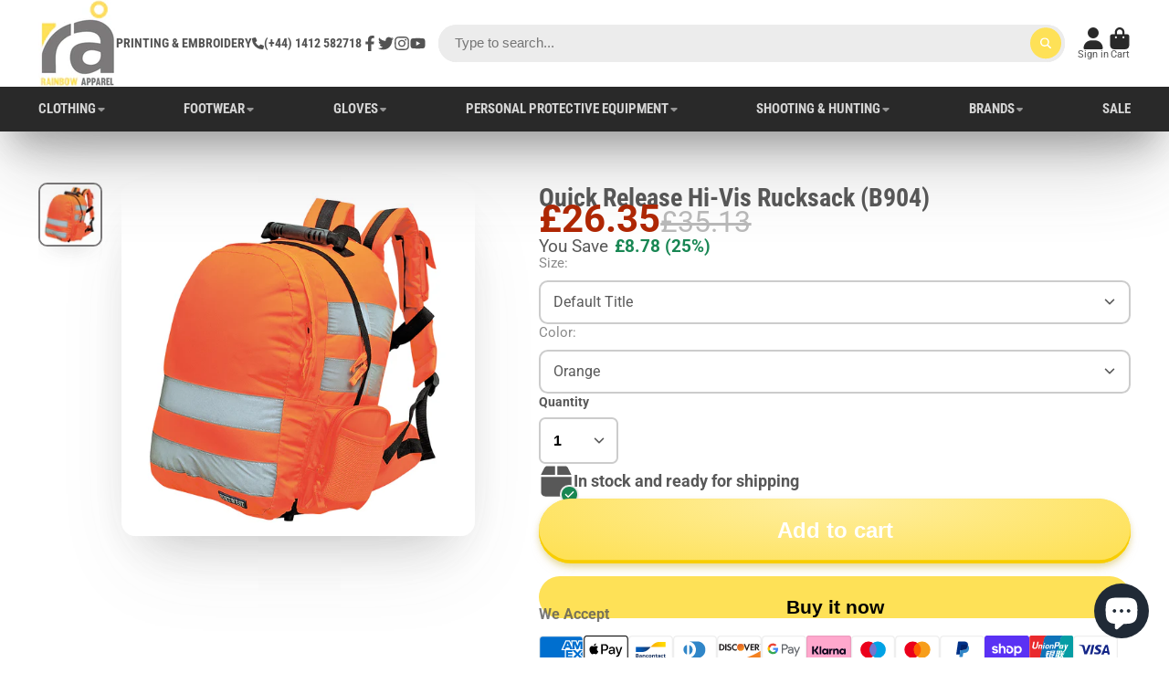

--- FILE ---
content_type: text/html; charset=utf-8
request_url: https://rainbowapparel.co.uk/products/b904
body_size: 60623
content:
<!doctype html>
<html class="no-js" lang="en">
  <head>
    <meta charset="utf-8">
    <meta http-equiv="X-UA-Compatible" content="IE=edge">
    <meta name="viewport" content="width=device-width,initial-scale=1">
    <meta name="theme-color" content="">
  <link rel="canonical" href="https://rainbowapparel.co.uk/products/b904" />     
    
    <link rel="preconnect" href="https://cdn.shopify.com" crossorigin><link rel="icon" type="image/png" href="//rainbowapparel.co.uk/cdn/shop/files/photo-output_4_3ec33cdf-be42-45dc-a1dc-ccaa93fa2993_32x32.jpg?v=1661859318"><link rel="preconnect" href="https://fonts.shopifycdn.com" crossorigin><title>
      Quick Release Hi-Vis Rucksack (B904)
 &ndash; Rainbow Apparel </title>

    
      <meta name="description" content="The B904 features fabric and reflective tape that meets the requirements of EN ISO 20471. The innovative quick release anti-entanglement system is designed as a protection device when working in hazardous conditions. Features include a secure, weatherproof MP3/CD and mobile phone outlet as well as padded straps and bac">
    

    

<meta property="og:site_name" content="Rainbow Apparel ">
<meta property="og:url" content="https://rainbowapparel.co.uk/products/b904">
<meta property="og:title" content="Quick Release Hi-Vis Rucksack (B904)">
<meta property="og:type" content="product">
<meta property="og:description" content="The B904 features fabric and reflective tape that meets the requirements of EN ISO 20471. The innovative quick release anti-entanglement system is designed as a protection device when working in hazardous conditions. Features include a secure, weatherproof MP3/CD and mobile phone outlet as well as padded straps and bac"><meta property="og:image" content="http://rainbowapparel.co.uk/cdn/shop/products/B904ORR.jpg?v=1700755953">
  <meta property="og:image:secure_url" content="https://rainbowapparel.co.uk/cdn/shop/products/B904ORR.jpg?v=1700755953">
  <meta property="og:image:width" content="1100">
  <meta property="og:image:height" content="1100"><meta property="og:price:amount" content="26.35">
  <meta property="og:price:currency" content="GBP"><meta name="twitter:site" content="@Rainbowapparel3"><meta name="twitter:card" content="summary_large_image">
<meta name="twitter:title" content="Quick Release Hi-Vis Rucksack (B904)">
<meta name="twitter:description" content="The B904 features fabric and reflective tape that meets the requirements of EN ISO 20471. The innovative quick release anti-entanglement system is designed as a protection device when working in hazardous conditions. Features include a secure, weatherproof MP3/CD and mobile phone outlet as well as padded straps and bac">

<script>window.performance && window.performance.mark && window.performance.mark('shopify.content_for_header.start');</script><meta name="google-site-verification" content="GN-pKqYjM92EKseWGCFSqL9Rl8y8UdTGdEiFcnA2Ink">
<meta name="facebook-domain-verification" content="6gf6ww1hkpl2g2xhisrjf44p2ykpm7">
<meta id="shopify-digital-wallet" name="shopify-digital-wallet" content="/10098671713/digital_wallets/dialog">
<meta name="shopify-checkout-api-token" content="f2c9e9d49bba3784680bd4aa4d32f6dc">
<meta id="in-context-paypal-metadata" data-shop-id="10098671713" data-venmo-supported="false" data-environment="production" data-locale="en_US" data-paypal-v4="true" data-currency="GBP">
<link rel="alternate" type="application/json+oembed" href="https://rainbowapparel.co.uk/products/b904.oembed">
<script async="async" src="/checkouts/internal/preloads.js?locale=en-GB"></script>
<link rel="preconnect" href="https://shop.app" crossorigin="anonymous">
<script async="async" src="https://shop.app/checkouts/internal/preloads.js?locale=en-GB&shop_id=10098671713" crossorigin="anonymous"></script>
<script id="apple-pay-shop-capabilities" type="application/json">{"shopId":10098671713,"countryCode":"GB","currencyCode":"GBP","merchantCapabilities":["supports3DS"],"merchantId":"gid:\/\/shopify\/Shop\/10098671713","merchantName":"Rainbow Apparel ","requiredBillingContactFields":["postalAddress","email","phone"],"requiredShippingContactFields":["postalAddress","email","phone"],"shippingType":"shipping","supportedNetworks":["visa","maestro","masterCard","amex","discover","elo"],"total":{"type":"pending","label":"Rainbow Apparel ","amount":"1.00"},"shopifyPaymentsEnabled":true,"supportsSubscriptions":true}</script>
<script id="shopify-features" type="application/json">{"accessToken":"f2c9e9d49bba3784680bd4aa4d32f6dc","betas":["rich-media-storefront-analytics"],"domain":"rainbowapparel.co.uk","predictiveSearch":true,"shopId":10098671713,"locale":"en"}</script>
<script>var Shopify = Shopify || {};
Shopify.shop = "rainbow-apparel-ltd.myshopify.com";
Shopify.locale = "en";
Shopify.currency = {"active":"GBP","rate":"1.0"};
Shopify.country = "GB";
Shopify.theme = {"name":"Show Time","id":147018055996,"schema_name":"ShowTime","schema_version":"7.11.0","theme_store_id":687,"role":"main"};
Shopify.theme.handle = "null";
Shopify.theme.style = {"id":null,"handle":null};
Shopify.cdnHost = "rainbowapparel.co.uk/cdn";
Shopify.routes = Shopify.routes || {};
Shopify.routes.root = "/";</script>
<script type="module">!function(o){(o.Shopify=o.Shopify||{}).modules=!0}(window);</script>
<script>!function(o){function n(){var o=[];function n(){o.push(Array.prototype.slice.apply(arguments))}return n.q=o,n}var t=o.Shopify=o.Shopify||{};t.loadFeatures=n(),t.autoloadFeatures=n()}(window);</script>
<script>
  window.ShopifyPay = window.ShopifyPay || {};
  window.ShopifyPay.apiHost = "shop.app\/pay";
  window.ShopifyPay.redirectState = null;
</script>
<script id="shop-js-analytics" type="application/json">{"pageType":"product"}</script>
<script defer="defer" async type="module" src="//rainbowapparel.co.uk/cdn/shopifycloud/shop-js/modules/v2/client.init-shop-cart-sync_C5BV16lS.en.esm.js"></script>
<script defer="defer" async type="module" src="//rainbowapparel.co.uk/cdn/shopifycloud/shop-js/modules/v2/chunk.common_CygWptCX.esm.js"></script>
<script type="module">
  await import("//rainbowapparel.co.uk/cdn/shopifycloud/shop-js/modules/v2/client.init-shop-cart-sync_C5BV16lS.en.esm.js");
await import("//rainbowapparel.co.uk/cdn/shopifycloud/shop-js/modules/v2/chunk.common_CygWptCX.esm.js");

  window.Shopify.SignInWithShop?.initShopCartSync?.({"fedCMEnabled":true,"windoidEnabled":true});

</script>
<script>
  window.Shopify = window.Shopify || {};
  if (!window.Shopify.featureAssets) window.Shopify.featureAssets = {};
  window.Shopify.featureAssets['shop-js'] = {"shop-cart-sync":["modules/v2/client.shop-cart-sync_ZFArdW7E.en.esm.js","modules/v2/chunk.common_CygWptCX.esm.js"],"init-fed-cm":["modules/v2/client.init-fed-cm_CmiC4vf6.en.esm.js","modules/v2/chunk.common_CygWptCX.esm.js"],"shop-button":["modules/v2/client.shop-button_tlx5R9nI.en.esm.js","modules/v2/chunk.common_CygWptCX.esm.js"],"shop-cash-offers":["modules/v2/client.shop-cash-offers_DOA2yAJr.en.esm.js","modules/v2/chunk.common_CygWptCX.esm.js","modules/v2/chunk.modal_D71HUcav.esm.js"],"init-windoid":["modules/v2/client.init-windoid_sURxWdc1.en.esm.js","modules/v2/chunk.common_CygWptCX.esm.js"],"shop-toast-manager":["modules/v2/client.shop-toast-manager_ClPi3nE9.en.esm.js","modules/v2/chunk.common_CygWptCX.esm.js"],"init-shop-email-lookup-coordinator":["modules/v2/client.init-shop-email-lookup-coordinator_B8hsDcYM.en.esm.js","modules/v2/chunk.common_CygWptCX.esm.js"],"init-shop-cart-sync":["modules/v2/client.init-shop-cart-sync_C5BV16lS.en.esm.js","modules/v2/chunk.common_CygWptCX.esm.js"],"avatar":["modules/v2/client.avatar_BTnouDA3.en.esm.js"],"pay-button":["modules/v2/client.pay-button_FdsNuTd3.en.esm.js","modules/v2/chunk.common_CygWptCX.esm.js"],"init-customer-accounts":["modules/v2/client.init-customer-accounts_DxDtT_ad.en.esm.js","modules/v2/client.shop-login-button_C5VAVYt1.en.esm.js","modules/v2/chunk.common_CygWptCX.esm.js","modules/v2/chunk.modal_D71HUcav.esm.js"],"init-shop-for-new-customer-accounts":["modules/v2/client.init-shop-for-new-customer-accounts_ChsxoAhi.en.esm.js","modules/v2/client.shop-login-button_C5VAVYt1.en.esm.js","modules/v2/chunk.common_CygWptCX.esm.js","modules/v2/chunk.modal_D71HUcav.esm.js"],"shop-login-button":["modules/v2/client.shop-login-button_C5VAVYt1.en.esm.js","modules/v2/chunk.common_CygWptCX.esm.js","modules/v2/chunk.modal_D71HUcav.esm.js"],"init-customer-accounts-sign-up":["modules/v2/client.init-customer-accounts-sign-up_CPSyQ0Tj.en.esm.js","modules/v2/client.shop-login-button_C5VAVYt1.en.esm.js","modules/v2/chunk.common_CygWptCX.esm.js","modules/v2/chunk.modal_D71HUcav.esm.js"],"shop-follow-button":["modules/v2/client.shop-follow-button_Cva4Ekp9.en.esm.js","modules/v2/chunk.common_CygWptCX.esm.js","modules/v2/chunk.modal_D71HUcav.esm.js"],"checkout-modal":["modules/v2/client.checkout-modal_BPM8l0SH.en.esm.js","modules/v2/chunk.common_CygWptCX.esm.js","modules/v2/chunk.modal_D71HUcav.esm.js"],"lead-capture":["modules/v2/client.lead-capture_Bi8yE_yS.en.esm.js","modules/v2/chunk.common_CygWptCX.esm.js","modules/v2/chunk.modal_D71HUcav.esm.js"],"shop-login":["modules/v2/client.shop-login_D6lNrXab.en.esm.js","modules/v2/chunk.common_CygWptCX.esm.js","modules/v2/chunk.modal_D71HUcav.esm.js"],"payment-terms":["modules/v2/client.payment-terms_CZxnsJam.en.esm.js","modules/v2/chunk.common_CygWptCX.esm.js","modules/v2/chunk.modal_D71HUcav.esm.js"]};
</script>
<script>(function() {
  var isLoaded = false;
  function asyncLoad() {
    if (isLoaded) return;
    isLoaded = true;
    var urls = ["https:\/\/cookie-bar.salessquad.co.uk\/scripts\/fcb_a4ad7b8e6006f8c728620a7db82aabc3.js?shop=rainbow-apparel-ltd.myshopify.com","https:\/\/cdnv2.mycustomizer.com\/s-scripts\/front.js.gz?shop=rainbow-apparel-ltd.myshopify.com"];
    for (var i = 0; i < urls.length; i++) {
      var s = document.createElement('script');
      s.type = 'text/javascript';
      s.async = true;
      s.src = urls[i];
      var x = document.getElementsByTagName('script')[0];
      x.parentNode.insertBefore(s, x);
    }
  };
  if(window.attachEvent) {
    window.attachEvent('onload', asyncLoad);
  } else {
    window.addEventListener('load', asyncLoad, false);
  }
})();</script>
<script id="__st">var __st={"a":10098671713,"offset":0,"reqid":"4a20bd9c-869d-414d-9536-b3c64e3a5e6d-1768729928","pageurl":"rainbowapparel.co.uk\/products\/b904","u":"005818a14fb3","p":"product","rtyp":"product","rid":8133869011260};</script>
<script>window.ShopifyPaypalV4VisibilityTracking = true;</script>
<script id="captcha-bootstrap">!function(){'use strict';const t='contact',e='account',n='new_comment',o=[[t,t],['blogs',n],['comments',n],[t,'customer']],c=[[e,'customer_login'],[e,'guest_login'],[e,'recover_customer_password'],[e,'create_customer']],r=t=>t.map((([t,e])=>`form[action*='/${t}']:not([data-nocaptcha='true']) input[name='form_type'][value='${e}']`)).join(','),a=t=>()=>t?[...document.querySelectorAll(t)].map((t=>t.form)):[];function s(){const t=[...o],e=r(t);return a(e)}const i='password',u='form_key',d=['recaptcha-v3-token','g-recaptcha-response','h-captcha-response',i],f=()=>{try{return window.sessionStorage}catch{return}},m='__shopify_v',_=t=>t.elements[u];function p(t,e,n=!1){try{const o=window.sessionStorage,c=JSON.parse(o.getItem(e)),{data:r}=function(t){const{data:e,action:n}=t;return t[m]||n?{data:e,action:n}:{data:t,action:n}}(c);for(const[e,n]of Object.entries(r))t.elements[e]&&(t.elements[e].value=n);n&&o.removeItem(e)}catch(o){console.error('form repopulation failed',{error:o})}}const l='form_type',E='cptcha';function T(t){t.dataset[E]=!0}const w=window,h=w.document,L='Shopify',v='ce_forms',y='captcha';let A=!1;((t,e)=>{const n=(g='f06e6c50-85a8-45c8-87d0-21a2b65856fe',I='https://cdn.shopify.com/shopifycloud/storefront-forms-hcaptcha/ce_storefront_forms_captcha_hcaptcha.v1.5.2.iife.js',D={infoText:'Protected by hCaptcha',privacyText:'Privacy',termsText:'Terms'},(t,e,n)=>{const o=w[L][v],c=o.bindForm;if(c)return c(t,g,e,D).then(n);var r;o.q.push([[t,g,e,D],n]),r=I,A||(h.body.append(Object.assign(h.createElement('script'),{id:'captcha-provider',async:!0,src:r})),A=!0)});var g,I,D;w[L]=w[L]||{},w[L][v]=w[L][v]||{},w[L][v].q=[],w[L][y]=w[L][y]||{},w[L][y].protect=function(t,e){n(t,void 0,e),T(t)},Object.freeze(w[L][y]),function(t,e,n,w,h,L){const[v,y,A,g]=function(t,e,n){const i=e?o:[],u=t?c:[],d=[...i,...u],f=r(d),m=r(i),_=r(d.filter((([t,e])=>n.includes(e))));return[a(f),a(m),a(_),s()]}(w,h,L),I=t=>{const e=t.target;return e instanceof HTMLFormElement?e:e&&e.form},D=t=>v().includes(t);t.addEventListener('submit',(t=>{const e=I(t);if(!e)return;const n=D(e)&&!e.dataset.hcaptchaBound&&!e.dataset.recaptchaBound,o=_(e),c=g().includes(e)&&(!o||!o.value);(n||c)&&t.preventDefault(),c&&!n&&(function(t){try{if(!f())return;!function(t){const e=f();if(!e)return;const n=_(t);if(!n)return;const o=n.value;o&&e.removeItem(o)}(t);const e=Array.from(Array(32),(()=>Math.random().toString(36)[2])).join('');!function(t,e){_(t)||t.append(Object.assign(document.createElement('input'),{type:'hidden',name:u})),t.elements[u].value=e}(t,e),function(t,e){const n=f();if(!n)return;const o=[...t.querySelectorAll(`input[type='${i}']`)].map((({name:t})=>t)),c=[...d,...o],r={};for(const[a,s]of new FormData(t).entries())c.includes(a)||(r[a]=s);n.setItem(e,JSON.stringify({[m]:1,action:t.action,data:r}))}(t,e)}catch(e){console.error('failed to persist form',e)}}(e),e.submit())}));const S=(t,e)=>{t&&!t.dataset[E]&&(n(t,e.some((e=>e===t))),T(t))};for(const o of['focusin','change'])t.addEventListener(o,(t=>{const e=I(t);D(e)&&S(e,y())}));const B=e.get('form_key'),M=e.get(l),P=B&&M;t.addEventListener('DOMContentLoaded',(()=>{const t=y();if(P)for(const e of t)e.elements[l].value===M&&p(e,B);[...new Set([...A(),...v().filter((t=>'true'===t.dataset.shopifyCaptcha))])].forEach((e=>S(e,t)))}))}(h,new URLSearchParams(w.location.search),n,t,e,['guest_login'])})(!0,!0)}();</script>
<script integrity="sha256-4kQ18oKyAcykRKYeNunJcIwy7WH5gtpwJnB7kiuLZ1E=" data-source-attribution="shopify.loadfeatures" defer="defer" src="//rainbowapparel.co.uk/cdn/shopifycloud/storefront/assets/storefront/load_feature-a0a9edcb.js" crossorigin="anonymous"></script>
<script crossorigin="anonymous" defer="defer" src="//rainbowapparel.co.uk/cdn/shopifycloud/storefront/assets/shopify_pay/storefront-65b4c6d7.js?v=20250812"></script>
<script data-source-attribution="shopify.dynamic_checkout.dynamic.init">var Shopify=Shopify||{};Shopify.PaymentButton=Shopify.PaymentButton||{isStorefrontPortableWallets:!0,init:function(){window.Shopify.PaymentButton.init=function(){};var t=document.createElement("script");t.src="https://rainbowapparel.co.uk/cdn/shopifycloud/portable-wallets/latest/portable-wallets.en.js",t.type="module",document.head.appendChild(t)}};
</script>
<script data-source-attribution="shopify.dynamic_checkout.buyer_consent">
  function portableWalletsHideBuyerConsent(e){var t=document.getElementById("shopify-buyer-consent"),n=document.getElementById("shopify-subscription-policy-button");t&&n&&(t.classList.add("hidden"),t.setAttribute("aria-hidden","true"),n.removeEventListener("click",e))}function portableWalletsShowBuyerConsent(e){var t=document.getElementById("shopify-buyer-consent"),n=document.getElementById("shopify-subscription-policy-button");t&&n&&(t.classList.remove("hidden"),t.removeAttribute("aria-hidden"),n.addEventListener("click",e))}window.Shopify?.PaymentButton&&(window.Shopify.PaymentButton.hideBuyerConsent=portableWalletsHideBuyerConsent,window.Shopify.PaymentButton.showBuyerConsent=portableWalletsShowBuyerConsent);
</script>
<script>
  function portableWalletsCleanup(e){e&&e.src&&console.error("Failed to load portable wallets script "+e.src);var t=document.querySelectorAll("shopify-accelerated-checkout .shopify-payment-button__skeleton, shopify-accelerated-checkout-cart .wallet-cart-button__skeleton"),e=document.getElementById("shopify-buyer-consent");for(let e=0;e<t.length;e++)t[e].remove();e&&e.remove()}function portableWalletsNotLoadedAsModule(e){e instanceof ErrorEvent&&"string"==typeof e.message&&e.message.includes("import.meta")&&"string"==typeof e.filename&&e.filename.includes("portable-wallets")&&(window.removeEventListener("error",portableWalletsNotLoadedAsModule),window.Shopify.PaymentButton.failedToLoad=e,"loading"===document.readyState?document.addEventListener("DOMContentLoaded",window.Shopify.PaymentButton.init):window.Shopify.PaymentButton.init())}window.addEventListener("error",portableWalletsNotLoadedAsModule);
</script>

<script type="module" src="https://rainbowapparel.co.uk/cdn/shopifycloud/portable-wallets/latest/portable-wallets.en.js" onError="portableWalletsCleanup(this)" crossorigin="anonymous"></script>
<script nomodule>
  document.addEventListener("DOMContentLoaded", portableWalletsCleanup);
</script>

<script id='scb4127' type='text/javascript' async='' src='https://rainbowapparel.co.uk/cdn/shopifycloud/privacy-banner/storefront-banner.js'></script><link id="shopify-accelerated-checkout-styles" rel="stylesheet" media="screen" href="https://rainbowapparel.co.uk/cdn/shopifycloud/portable-wallets/latest/accelerated-checkout-backwards-compat.css" crossorigin="anonymous">
<style id="shopify-accelerated-checkout-cart">
        #shopify-buyer-consent {
  margin-top: 1em;
  display: inline-block;
  width: 100%;
}

#shopify-buyer-consent.hidden {
  display: none;
}

#shopify-subscription-policy-button {
  background: none;
  border: none;
  padding: 0;
  text-decoration: underline;
  font-size: inherit;
  cursor: pointer;
}

#shopify-subscription-policy-button::before {
  box-shadow: none;
}

      </style>

<script>window.performance && window.performance.mark && window.performance.mark('shopify.content_for_header.end');</script>

<style data-shopify>
    @font-face {
  font-family: Roboto;
  font-weight: 400;
  font-style: normal;
  font-display: swap;
  src: url("//rainbowapparel.co.uk/cdn/fonts/roboto/roboto_n4.2019d890f07b1852f56ce63ba45b2db45d852cba.woff2") format("woff2"),
       url("//rainbowapparel.co.uk/cdn/fonts/roboto/roboto_n4.238690e0007583582327135619c5f7971652fa9d.woff") format("woff");
}

    @font-face {
  font-family: Roboto;
  font-weight: 700;
  font-style: normal;
  font-display: swap;
  src: url("//rainbowapparel.co.uk/cdn/fonts/roboto/roboto_n7.f38007a10afbbde8976c4056bfe890710d51dec2.woff2") format("woff2"),
       url("//rainbowapparel.co.uk/cdn/fonts/roboto/roboto_n7.94bfdd3e80c7be00e128703d245c207769d763f9.woff") format("woff");
}

    @font-face {
  font-family: Roboto;
  font-weight: 400;
  font-style: italic;
  font-display: swap;
  src: url("//rainbowapparel.co.uk/cdn/fonts/roboto/roboto_i4.57ce898ccda22ee84f49e6b57ae302250655e2d4.woff2") format("woff2"),
       url("//rainbowapparel.co.uk/cdn/fonts/roboto/roboto_i4.b21f3bd061cbcb83b824ae8c7671a82587b264bf.woff") format("woff");
}

    @font-face {
  font-family: Roboto;
  font-weight: 700;
  font-style: italic;
  font-display: swap;
  src: url("//rainbowapparel.co.uk/cdn/fonts/roboto/roboto_i7.7ccaf9410746f2c53340607c42c43f90a9005937.woff2") format("woff2"),
       url("//rainbowapparel.co.uk/cdn/fonts/roboto/roboto_i7.49ec21cdd7148292bffea74c62c0df6e93551516.woff") format("woff");
}

    @font-face {
  font-family: "Roboto Condensed";
  font-weight: 700;
  font-style: normal;
  font-display: swap;
  src: url("//rainbowapparel.co.uk/cdn/fonts/roboto_condensed/robotocondensed_n7.0c73a613503672be244d2f29ab6ddd3fc3cc69ae.woff2") format("woff2"),
       url("//rainbowapparel.co.uk/cdn/fonts/roboto_condensed/robotocondensed_n7.ef6ece86ba55f49c27c4904a493c283a40f3a66e.woff") format("woff");
}


    :root {
    --font-body-family: Roboto, sans-serif;
    --font-body-style: normal;
    --font-body-weight: 400;
    --font-body-weight-bold: 700;

    --font-heading-family: "Roboto Condensed", sans-serif;
    --font-heading-style: normal;
    --font-heading-weight: 700;

    --font-scale: 1.0;

    
    --color-g-text: #585858;--color-g-text-alpha-80: rgba(75, 75, 75, 0.8);
    --color-g-text-alpha-70: rgba(75, 75, 75, 0.7);
    --color-g-text-alpha-50: rgba(75, 75, 75, 0.5);
    --color-g-text-alpha-60: rgba(75, 75, 75, 0.6);
    --color-g-text-alpha-40: rgba(75, 75, 75, 0.4);
    --color-g-text-alpha-30: rgba(75, 75, 75, 0.3);
    --color-g-text-alpha-20: rgba(75, 75, 75, 0.2);
    --color-g-text-alpha-10: rgba(75, 75, 75, 0.1);

    --color-g-bg: #ffffff;
    --color-g-bg-d5: #f2f2f2;
    --color-g-bg-d15: #e6e6e6;
    --color-g-bg-alpha-0: rgba(255, 255, 255, 0);
    --color-g-bg-alpha-70: rgba(255, 255, 255, 0.7);
    --color-g-bg-border: #cccccc;
    --color-g-fg: #FFFFFF;
    --color-g-fg-alpha-70: rgba(255, 255, 255, 0.7);
    --color-g-fg-alpha-50: rgba(255, 255, 255, 0.5);
    --color-g-fg-d10: #e6e6e6;
    --color-g-fg-d20: #cccccc;
    --color-g-accent: #7b797a;
    --color-g-sale: #B12704;
    --color-g-warning: #fd7e14;
    --color-g-success: #198754;
    --color-g-danger: #dc3545;
    --color-g-star-rating: #fee157;

    --color-g-button-text: #ffffff;
    --color-g-button-bg: #fee157;
    --color-g-button-bg-hover: #fedc3e;
    --color-g-button-shadow-l1: rgba(187, 155, 1, 0.3);
    --color-g-button-shadow-l2: rgba(187, 155, 1, 0.15);
    --color-g-button-shadow-l3: #f8cd01;
    --color-g-button-bg-gradient: #ffefa3;

    --color-g-button-buy-it-now-text: #000;
    --color-g-button-buy-it-now-bg: #fee157;
    --color-g-button-buy-it-now-bg-hover: #fedc3e;

    --color-g-product-badge-sale: #DC3545;
    --color-g-product-badge-sold-out: #7D959F;

    --border-radius-base: 1.125rem;
    --border-radius-inner: 0.7rem;
    --border-radius-sm: 0.25rem;
    --transition-base: 0.3s;

    --box-shadow-large: rgb(50 50 93 / 25%) 0px 50px 100px -20px, rgb(0 0 0 / 30%) 0px 30px 60px -30px;

    --container-width: 1600px;
    --container-spacer: min(3rem, 5vw);
    /* --glob-gutter: clamp(3vw, 1.4rem, 30px); */
    --glob-gutter: min(3vw, 1.4rem);
    }
</style>
<link rel="preload" as="font" href="//rainbowapparel.co.uk/cdn/fonts/roboto/roboto_n4.2019d890f07b1852f56ce63ba45b2db45d852cba.woff2" type="font/woff2" crossorigin><link rel="preload" as="font" href="//rainbowapparel.co.uk/cdn/fonts/roboto_condensed/robotocondensed_n7.0c73a613503672be244d2f29ab6ddd3fc3cc69ae.woff2" type="font/woff2" crossorigin><script>
      document.documentElement.className = document.documentElement.className.replace('no-js', 'js');
      if (Shopify.designMode) {
        document.documentElement.classList.add('shopify-design-mode');
      }
      function lazyImageOnLoad(img) {
        img.setAttribute('loaded', '');
      }
    </script>

  
  <link href="//rainbowapparel.co.uk/cdn/shop/t/25/assets/core.css?v=35359895942222689091679934268" rel="stylesheet" type="text/css" media="all" />

 
  <!-- BEGIN app block: shopify://apps/customify/blocks/button-customize/0cb55c9f-fdee-4f0f-864c-f296929a4bbb -->
<script>
	
		var app_name = 'customify'
		var product_ori_id = '8133869011260';
		var product_ori_handle = 'b904';
		var product_detail = {id:'8133869011260',handle:'b904'};
		window.jQuery || document.write("<script src='//ajax.googleapis.com/ajax/libs/jquery/3.1.1/jquery.min.js'>\x3C/script>")

		document.addEventListener('cstHideBuyButton', function(){
			//event to run hide buyButton
			var hideBuyBtn = '.shopify-payment-button'
			if(hideBuyBtn != ''){
				jQuery(document).ready(function(){
					setTimeout(function(){
						jQuery(".shopify-payment-button").hide()
					},400)
				})
			}
		})
		document.addEventListener('cstHideAddToCart', function(){
			//event to run hide buyButton
			var hideBuyBtn = ''
			if(hideBuyBtn != ''){
				jQuery(document).ready(function(){
					setTimeout(function(){
						jQuery("").hide()
					},400)
				})
			}
		})

		if (typeof jQuery != 'undefined'){
			jQuery(document).on("click","#customify-link",function(e){
				e.preventDefault()
				console.log("click")
				window.location.href = $(this).attr("href")
			})
		}
</script>

<script src="/apps/customify/js_api_v2/call/8133869011260.js" defer></script>




<script>
	window.isCstCartExist = true
	window.cartItemSelector_ = null
	window.cartItemPriceSelector_ = null
	window.hideCartCount_ = null
	if(typeof cst_money_with_currency_format == "undefined"){
		window.cst_money_formate = "£{{amount}}"
		window.cst_money_with_currency_format = "£{{amount}} GBP"
		window.isCstCartExist = false
	}
</script>



<!-- END app block --><script src="https://cdn.shopify.com/extensions/0199c6bf-f0a8-7cfb-b89c-dca2d2d2a9eb/customify-57/assets/cart.js" type="text/javascript" defer="defer"></script>
<script src="https://cdn.shopify.com/extensions/7bc9bb47-adfa-4267-963e-cadee5096caf/inbox-1252/assets/inbox-chat-loader.js" type="text/javascript" defer="defer"></script>
<link href="https://monorail-edge.shopifysvc.com" rel="dns-prefetch">
<script>(function(){if ("sendBeacon" in navigator && "performance" in window) {try {var session_token_from_headers = performance.getEntriesByType('navigation')[0].serverTiming.find(x => x.name == '_s').description;} catch {var session_token_from_headers = undefined;}var session_cookie_matches = document.cookie.match(/_shopify_s=([^;]*)/);var session_token_from_cookie = session_cookie_matches && session_cookie_matches.length === 2 ? session_cookie_matches[1] : "";var session_token = session_token_from_headers || session_token_from_cookie || "";function handle_abandonment_event(e) {var entries = performance.getEntries().filter(function(entry) {return /monorail-edge.shopifysvc.com/.test(entry.name);});if (!window.abandonment_tracked && entries.length === 0) {window.abandonment_tracked = true;var currentMs = Date.now();var navigation_start = performance.timing.navigationStart;var payload = {shop_id: 10098671713,url: window.location.href,navigation_start,duration: currentMs - navigation_start,session_token,page_type: "product"};window.navigator.sendBeacon("https://monorail-edge.shopifysvc.com/v1/produce", JSON.stringify({schema_id: "online_store_buyer_site_abandonment/1.1",payload: payload,metadata: {event_created_at_ms: currentMs,event_sent_at_ms: currentMs}}));}}window.addEventListener('pagehide', handle_abandonment_event);}}());</script>
<script id="web-pixels-manager-setup">(function e(e,d,r,n,o){if(void 0===o&&(o={}),!Boolean(null===(a=null===(i=window.Shopify)||void 0===i?void 0:i.analytics)||void 0===a?void 0:a.replayQueue)){var i,a;window.Shopify=window.Shopify||{};var t=window.Shopify;t.analytics=t.analytics||{};var s=t.analytics;s.replayQueue=[],s.publish=function(e,d,r){return s.replayQueue.push([e,d,r]),!0};try{self.performance.mark("wpm:start")}catch(e){}var l=function(){var e={modern:/Edge?\/(1{2}[4-9]|1[2-9]\d|[2-9]\d{2}|\d{4,})\.\d+(\.\d+|)|Firefox\/(1{2}[4-9]|1[2-9]\d|[2-9]\d{2}|\d{4,})\.\d+(\.\d+|)|Chrom(ium|e)\/(9{2}|\d{3,})\.\d+(\.\d+|)|(Maci|X1{2}).+ Version\/(15\.\d+|(1[6-9]|[2-9]\d|\d{3,})\.\d+)([,.]\d+|)( \(\w+\)|)( Mobile\/\w+|) Safari\/|Chrome.+OPR\/(9{2}|\d{3,})\.\d+\.\d+|(CPU[ +]OS|iPhone[ +]OS|CPU[ +]iPhone|CPU IPhone OS|CPU iPad OS)[ +]+(15[._]\d+|(1[6-9]|[2-9]\d|\d{3,})[._]\d+)([._]\d+|)|Android:?[ /-](13[3-9]|1[4-9]\d|[2-9]\d{2}|\d{4,})(\.\d+|)(\.\d+|)|Android.+Firefox\/(13[5-9]|1[4-9]\d|[2-9]\d{2}|\d{4,})\.\d+(\.\d+|)|Android.+Chrom(ium|e)\/(13[3-9]|1[4-9]\d|[2-9]\d{2}|\d{4,})\.\d+(\.\d+|)|SamsungBrowser\/([2-9]\d|\d{3,})\.\d+/,legacy:/Edge?\/(1[6-9]|[2-9]\d|\d{3,})\.\d+(\.\d+|)|Firefox\/(5[4-9]|[6-9]\d|\d{3,})\.\d+(\.\d+|)|Chrom(ium|e)\/(5[1-9]|[6-9]\d|\d{3,})\.\d+(\.\d+|)([\d.]+$|.*Safari\/(?![\d.]+ Edge\/[\d.]+$))|(Maci|X1{2}).+ Version\/(10\.\d+|(1[1-9]|[2-9]\d|\d{3,})\.\d+)([,.]\d+|)( \(\w+\)|)( Mobile\/\w+|) Safari\/|Chrome.+OPR\/(3[89]|[4-9]\d|\d{3,})\.\d+\.\d+|(CPU[ +]OS|iPhone[ +]OS|CPU[ +]iPhone|CPU IPhone OS|CPU iPad OS)[ +]+(10[._]\d+|(1[1-9]|[2-9]\d|\d{3,})[._]\d+)([._]\d+|)|Android:?[ /-](13[3-9]|1[4-9]\d|[2-9]\d{2}|\d{4,})(\.\d+|)(\.\d+|)|Mobile Safari.+OPR\/([89]\d|\d{3,})\.\d+\.\d+|Android.+Firefox\/(13[5-9]|1[4-9]\d|[2-9]\d{2}|\d{4,})\.\d+(\.\d+|)|Android.+Chrom(ium|e)\/(13[3-9]|1[4-9]\d|[2-9]\d{2}|\d{4,})\.\d+(\.\d+|)|Android.+(UC? ?Browser|UCWEB|U3)[ /]?(15\.([5-9]|\d{2,})|(1[6-9]|[2-9]\d|\d{3,})\.\d+)\.\d+|SamsungBrowser\/(5\.\d+|([6-9]|\d{2,})\.\d+)|Android.+MQ{2}Browser\/(14(\.(9|\d{2,})|)|(1[5-9]|[2-9]\d|\d{3,})(\.\d+|))(\.\d+|)|K[Aa][Ii]OS\/(3\.\d+|([4-9]|\d{2,})\.\d+)(\.\d+|)/},d=e.modern,r=e.legacy,n=navigator.userAgent;return n.match(d)?"modern":n.match(r)?"legacy":"unknown"}(),u="modern"===l?"modern":"legacy",c=(null!=n?n:{modern:"",legacy:""})[u],f=function(e){return[e.baseUrl,"/wpm","/b",e.hashVersion,"modern"===e.buildTarget?"m":"l",".js"].join("")}({baseUrl:d,hashVersion:r,buildTarget:u}),m=function(e){var d=e.version,r=e.bundleTarget,n=e.surface,o=e.pageUrl,i=e.monorailEndpoint;return{emit:function(e){var a=e.status,t=e.errorMsg,s=(new Date).getTime(),l=JSON.stringify({metadata:{event_sent_at_ms:s},events:[{schema_id:"web_pixels_manager_load/3.1",payload:{version:d,bundle_target:r,page_url:o,status:a,surface:n,error_msg:t},metadata:{event_created_at_ms:s}}]});if(!i)return console&&console.warn&&console.warn("[Web Pixels Manager] No Monorail endpoint provided, skipping logging."),!1;try{return self.navigator.sendBeacon.bind(self.navigator)(i,l)}catch(e){}var u=new XMLHttpRequest;try{return u.open("POST",i,!0),u.setRequestHeader("Content-Type","text/plain"),u.send(l),!0}catch(e){return console&&console.warn&&console.warn("[Web Pixels Manager] Got an unhandled error while logging to Monorail."),!1}}}}({version:r,bundleTarget:l,surface:e.surface,pageUrl:self.location.href,monorailEndpoint:e.monorailEndpoint});try{o.browserTarget=l,function(e){var d=e.src,r=e.async,n=void 0===r||r,o=e.onload,i=e.onerror,a=e.sri,t=e.scriptDataAttributes,s=void 0===t?{}:t,l=document.createElement("script"),u=document.querySelector("head"),c=document.querySelector("body");if(l.async=n,l.src=d,a&&(l.integrity=a,l.crossOrigin="anonymous"),s)for(var f in s)if(Object.prototype.hasOwnProperty.call(s,f))try{l.dataset[f]=s[f]}catch(e){}if(o&&l.addEventListener("load",o),i&&l.addEventListener("error",i),u)u.appendChild(l);else{if(!c)throw new Error("Did not find a head or body element to append the script");c.appendChild(l)}}({src:f,async:!0,onload:function(){if(!function(){var e,d;return Boolean(null===(d=null===(e=window.Shopify)||void 0===e?void 0:e.analytics)||void 0===d?void 0:d.initialized)}()){var d=window.webPixelsManager.init(e)||void 0;if(d){var r=window.Shopify.analytics;r.replayQueue.forEach((function(e){var r=e[0],n=e[1],o=e[2];d.publishCustomEvent(r,n,o)})),r.replayQueue=[],r.publish=d.publishCustomEvent,r.visitor=d.visitor,r.initialized=!0}}},onerror:function(){return m.emit({status:"failed",errorMsg:"".concat(f," has failed to load")})},sri:function(e){var d=/^sha384-[A-Za-z0-9+/=]+$/;return"string"==typeof e&&d.test(e)}(c)?c:"",scriptDataAttributes:o}),m.emit({status:"loading"})}catch(e){m.emit({status:"failed",errorMsg:(null==e?void 0:e.message)||"Unknown error"})}}})({shopId: 10098671713,storefrontBaseUrl: "https://rainbowapparel.co.uk",extensionsBaseUrl: "https://extensions.shopifycdn.com/cdn/shopifycloud/web-pixels-manager",monorailEndpoint: "https://monorail-edge.shopifysvc.com/unstable/produce_batch",surface: "storefront-renderer",enabledBetaFlags: ["2dca8a86"],webPixelsConfigList: [{"id":"1715274044","configuration":"{\"account_ID\":\"397133\",\"google_analytics_tracking_tag\":\"1\",\"measurement_id\":\"2\",\"api_secret\":\"3\",\"shop_settings\":\"{\\\"custom_pixel_script\\\":\\\"https:\\\\\\\/\\\\\\\/storage.googleapis.com\\\\\\\/gsf-scripts\\\\\\\/custom-pixels\\\\\\\/rainbow-apparel-ltd.js\\\"}\"}","eventPayloadVersion":"v1","runtimeContext":"LAX","scriptVersion":"c6b888297782ed4a1cba19cda43d6625","type":"APP","apiClientId":1558137,"privacyPurposes":[],"dataSharingAdjustments":{"protectedCustomerApprovalScopes":["read_customer_address","read_customer_email","read_customer_name","read_customer_personal_data","read_customer_phone"]}},{"id":"848691516","configuration":"{\"config\":\"{\\\"pixel_id\\\":\\\"G-L8P3CHBV60\\\",\\\"target_country\\\":\\\"GB\\\",\\\"gtag_events\\\":[{\\\"type\\\":\\\"begin_checkout\\\",\\\"action_label\\\":\\\"G-L8P3CHBV60\\\"},{\\\"type\\\":\\\"search\\\",\\\"action_label\\\":\\\"G-L8P3CHBV60\\\"},{\\\"type\\\":\\\"view_item\\\",\\\"action_label\\\":[\\\"G-L8P3CHBV60\\\",\\\"MC-THQQZ5DEM3\\\"]},{\\\"type\\\":\\\"purchase\\\",\\\"action_label\\\":[\\\"G-L8P3CHBV60\\\",\\\"MC-THQQZ5DEM3\\\"]},{\\\"type\\\":\\\"page_view\\\",\\\"action_label\\\":[\\\"G-L8P3CHBV60\\\",\\\"MC-THQQZ5DEM3\\\"]},{\\\"type\\\":\\\"add_payment_info\\\",\\\"action_label\\\":\\\"G-L8P3CHBV60\\\"},{\\\"type\\\":\\\"add_to_cart\\\",\\\"action_label\\\":\\\"G-L8P3CHBV60\\\"}],\\\"enable_monitoring_mode\\\":false}\"}","eventPayloadVersion":"v1","runtimeContext":"OPEN","scriptVersion":"b2a88bafab3e21179ed38636efcd8a93","type":"APP","apiClientId":1780363,"privacyPurposes":[],"dataSharingAdjustments":{"protectedCustomerApprovalScopes":["read_customer_address","read_customer_email","read_customer_name","read_customer_personal_data","read_customer_phone"]}},{"id":"252936508","configuration":"{\"pixel_id\":\"457019435296468\",\"pixel_type\":\"facebook_pixel\",\"metaapp_system_user_token\":\"-\"}","eventPayloadVersion":"v1","runtimeContext":"OPEN","scriptVersion":"ca16bc87fe92b6042fbaa3acc2fbdaa6","type":"APP","apiClientId":2329312,"privacyPurposes":["ANALYTICS","MARKETING","SALE_OF_DATA"],"dataSharingAdjustments":{"protectedCustomerApprovalScopes":["read_customer_address","read_customer_email","read_customer_name","read_customer_personal_data","read_customer_phone"]}},{"id":"186417468","configuration":"{\"tagID\":\"2612718879663\"}","eventPayloadVersion":"v1","runtimeContext":"STRICT","scriptVersion":"18031546ee651571ed29edbe71a3550b","type":"APP","apiClientId":3009811,"privacyPurposes":["ANALYTICS","MARKETING","SALE_OF_DATA"],"dataSharingAdjustments":{"protectedCustomerApprovalScopes":["read_customer_address","read_customer_email","read_customer_name","read_customer_personal_data","read_customer_phone"]}},{"id":"159809852","eventPayloadVersion":"v1","runtimeContext":"LAX","scriptVersion":"1","type":"CUSTOM","privacyPurposes":["ANALYTICS"],"name":"Google Analytics tag (migrated)"},{"id":"shopify-app-pixel","configuration":"{}","eventPayloadVersion":"v1","runtimeContext":"STRICT","scriptVersion":"0450","apiClientId":"shopify-pixel","type":"APP","privacyPurposes":["ANALYTICS","MARKETING"]},{"id":"shopify-custom-pixel","eventPayloadVersion":"v1","runtimeContext":"LAX","scriptVersion":"0450","apiClientId":"shopify-pixel","type":"CUSTOM","privacyPurposes":["ANALYTICS","MARKETING"]}],isMerchantRequest: false,initData: {"shop":{"name":"Rainbow Apparel ","paymentSettings":{"currencyCode":"GBP"},"myshopifyDomain":"rainbow-apparel-ltd.myshopify.com","countryCode":"GB","storefrontUrl":"https:\/\/rainbowapparel.co.uk"},"customer":null,"cart":null,"checkout":null,"productVariants":[{"price":{"amount":26.35,"currencyCode":"GBP"},"product":{"title":"Quick Release Hi-Vis Rucksack  (B904)","vendor":"PORTWEST","id":"8133869011260","untranslatedTitle":"Quick Release Hi-Vis Rucksack  (B904)","url":"\/products\/b904","type":"PPE"},"id":"48048551461180","image":{"src":"\/\/rainbowapparel.co.uk\/cdn\/shop\/products\/B904ORR.jpg?v=1700755953"},"sku":"B904ORR","title":"Default Title \/ Orange","untranslatedTitle":"Default Title \/ Orange"}],"purchasingCompany":null},},"https://rainbowapparel.co.uk/cdn","fcfee988w5aeb613cpc8e4bc33m6693e112",{"modern":"","legacy":""},{"shopId":"10098671713","storefrontBaseUrl":"https:\/\/rainbowapparel.co.uk","extensionBaseUrl":"https:\/\/extensions.shopifycdn.com\/cdn\/shopifycloud\/web-pixels-manager","surface":"storefront-renderer","enabledBetaFlags":"[\"2dca8a86\"]","isMerchantRequest":"false","hashVersion":"fcfee988w5aeb613cpc8e4bc33m6693e112","publish":"custom","events":"[[\"page_viewed\",{}],[\"product_viewed\",{\"productVariant\":{\"price\":{\"amount\":26.35,\"currencyCode\":\"GBP\"},\"product\":{\"title\":\"Quick Release Hi-Vis Rucksack  (B904)\",\"vendor\":\"PORTWEST\",\"id\":\"8133869011260\",\"untranslatedTitle\":\"Quick Release Hi-Vis Rucksack  (B904)\",\"url\":\"\/products\/b904\",\"type\":\"PPE\"},\"id\":\"48048551461180\",\"image\":{\"src\":\"\/\/rainbowapparel.co.uk\/cdn\/shop\/products\/B904ORR.jpg?v=1700755953\"},\"sku\":\"B904ORR\",\"title\":\"Default Title \/ Orange\",\"untranslatedTitle\":\"Default Title \/ Orange\"}}]]"});</script><script>
  window.ShopifyAnalytics = window.ShopifyAnalytics || {};
  window.ShopifyAnalytics.meta = window.ShopifyAnalytics.meta || {};
  window.ShopifyAnalytics.meta.currency = 'GBP';
  var meta = {"product":{"id":8133869011260,"gid":"gid:\/\/shopify\/Product\/8133869011260","vendor":"PORTWEST","type":"PPE","handle":"b904","variants":[{"id":48048551461180,"price":2635,"name":"Quick Release Hi-Vis Rucksack  (B904) - Default Title \/ Orange","public_title":"Default Title \/ Orange","sku":"B904ORR"}],"remote":false},"page":{"pageType":"product","resourceType":"product","resourceId":8133869011260,"requestId":"4a20bd9c-869d-414d-9536-b3c64e3a5e6d-1768729928"}};
  for (var attr in meta) {
    window.ShopifyAnalytics.meta[attr] = meta[attr];
  }
</script>
<script class="analytics">
  (function () {
    var customDocumentWrite = function(content) {
      var jquery = null;

      if (window.jQuery) {
        jquery = window.jQuery;
      } else if (window.Checkout && window.Checkout.$) {
        jquery = window.Checkout.$;
      }

      if (jquery) {
        jquery('body').append(content);
      }
    };

    var hasLoggedConversion = function(token) {
      if (token) {
        return document.cookie.indexOf('loggedConversion=' + token) !== -1;
      }
      return false;
    }

    var setCookieIfConversion = function(token) {
      if (token) {
        var twoMonthsFromNow = new Date(Date.now());
        twoMonthsFromNow.setMonth(twoMonthsFromNow.getMonth() + 2);

        document.cookie = 'loggedConversion=' + token + '; expires=' + twoMonthsFromNow;
      }
    }

    var trekkie = window.ShopifyAnalytics.lib = window.trekkie = window.trekkie || [];
    if (trekkie.integrations) {
      return;
    }
    trekkie.methods = [
      'identify',
      'page',
      'ready',
      'track',
      'trackForm',
      'trackLink'
    ];
    trekkie.factory = function(method) {
      return function() {
        var args = Array.prototype.slice.call(arguments);
        args.unshift(method);
        trekkie.push(args);
        return trekkie;
      };
    };
    for (var i = 0; i < trekkie.methods.length; i++) {
      var key = trekkie.methods[i];
      trekkie[key] = trekkie.factory(key);
    }
    trekkie.load = function(config) {
      trekkie.config = config || {};
      trekkie.config.initialDocumentCookie = document.cookie;
      var first = document.getElementsByTagName('script')[0];
      var script = document.createElement('script');
      script.type = 'text/javascript';
      script.onerror = function(e) {
        var scriptFallback = document.createElement('script');
        scriptFallback.type = 'text/javascript';
        scriptFallback.onerror = function(error) {
                var Monorail = {
      produce: function produce(monorailDomain, schemaId, payload) {
        var currentMs = new Date().getTime();
        var event = {
          schema_id: schemaId,
          payload: payload,
          metadata: {
            event_created_at_ms: currentMs,
            event_sent_at_ms: currentMs
          }
        };
        return Monorail.sendRequest("https://" + monorailDomain + "/v1/produce", JSON.stringify(event));
      },
      sendRequest: function sendRequest(endpointUrl, payload) {
        // Try the sendBeacon API
        if (window && window.navigator && typeof window.navigator.sendBeacon === 'function' && typeof window.Blob === 'function' && !Monorail.isIos12()) {
          var blobData = new window.Blob([payload], {
            type: 'text/plain'
          });

          if (window.navigator.sendBeacon(endpointUrl, blobData)) {
            return true;
          } // sendBeacon was not successful

        } // XHR beacon

        var xhr = new XMLHttpRequest();

        try {
          xhr.open('POST', endpointUrl);
          xhr.setRequestHeader('Content-Type', 'text/plain');
          xhr.send(payload);
        } catch (e) {
          console.log(e);
        }

        return false;
      },
      isIos12: function isIos12() {
        return window.navigator.userAgent.lastIndexOf('iPhone; CPU iPhone OS 12_') !== -1 || window.navigator.userAgent.lastIndexOf('iPad; CPU OS 12_') !== -1;
      }
    };
    Monorail.produce('monorail-edge.shopifysvc.com',
      'trekkie_storefront_load_errors/1.1',
      {shop_id: 10098671713,
      theme_id: 147018055996,
      app_name: "storefront",
      context_url: window.location.href,
      source_url: "//rainbowapparel.co.uk/cdn/s/trekkie.storefront.cd680fe47e6c39ca5d5df5f0a32d569bc48c0f27.min.js"});

        };
        scriptFallback.async = true;
        scriptFallback.src = '//rainbowapparel.co.uk/cdn/s/trekkie.storefront.cd680fe47e6c39ca5d5df5f0a32d569bc48c0f27.min.js';
        first.parentNode.insertBefore(scriptFallback, first);
      };
      script.async = true;
      script.src = '//rainbowapparel.co.uk/cdn/s/trekkie.storefront.cd680fe47e6c39ca5d5df5f0a32d569bc48c0f27.min.js';
      first.parentNode.insertBefore(script, first);
    };
    trekkie.load(
      {"Trekkie":{"appName":"storefront","development":false,"defaultAttributes":{"shopId":10098671713,"isMerchantRequest":null,"themeId":147018055996,"themeCityHash":"11418438580168157042","contentLanguage":"en","currency":"GBP"},"isServerSideCookieWritingEnabled":true,"monorailRegion":"shop_domain","enabledBetaFlags":["65f19447"]},"Session Attribution":{},"S2S":{"facebookCapiEnabled":true,"source":"trekkie-storefront-renderer","apiClientId":580111}}
    );

    var loaded = false;
    trekkie.ready(function() {
      if (loaded) return;
      loaded = true;

      window.ShopifyAnalytics.lib = window.trekkie;

      var originalDocumentWrite = document.write;
      document.write = customDocumentWrite;
      try { window.ShopifyAnalytics.merchantGoogleAnalytics.call(this); } catch(error) {};
      document.write = originalDocumentWrite;

      window.ShopifyAnalytics.lib.page(null,{"pageType":"product","resourceType":"product","resourceId":8133869011260,"requestId":"4a20bd9c-869d-414d-9536-b3c64e3a5e6d-1768729928","shopifyEmitted":true});

      var match = window.location.pathname.match(/checkouts\/(.+)\/(thank_you|post_purchase)/)
      var token = match? match[1]: undefined;
      if (!hasLoggedConversion(token)) {
        setCookieIfConversion(token);
        window.ShopifyAnalytics.lib.track("Viewed Product",{"currency":"GBP","variantId":48048551461180,"productId":8133869011260,"productGid":"gid:\/\/shopify\/Product\/8133869011260","name":"Quick Release Hi-Vis Rucksack  (B904) - Default Title \/ Orange","price":"26.35","sku":"B904ORR","brand":"PORTWEST","variant":"Default Title \/ Orange","category":"PPE","nonInteraction":true,"remote":false},undefined,undefined,{"shopifyEmitted":true});
      window.ShopifyAnalytics.lib.track("monorail:\/\/trekkie_storefront_viewed_product\/1.1",{"currency":"GBP","variantId":48048551461180,"productId":8133869011260,"productGid":"gid:\/\/shopify\/Product\/8133869011260","name":"Quick Release Hi-Vis Rucksack  (B904) - Default Title \/ Orange","price":"26.35","sku":"B904ORR","brand":"PORTWEST","variant":"Default Title \/ Orange","category":"PPE","nonInteraction":true,"remote":false,"referer":"https:\/\/rainbowapparel.co.uk\/products\/b904"});
      }
    });


        var eventsListenerScript = document.createElement('script');
        eventsListenerScript.async = true;
        eventsListenerScript.src = "//rainbowapparel.co.uk/cdn/shopifycloud/storefront/assets/shop_events_listener-3da45d37.js";
        document.getElementsByTagName('head')[0].appendChild(eventsListenerScript);

})();</script>
  <script>
  if (!window.ga || (window.ga && typeof window.ga !== 'function')) {
    window.ga = function ga() {
      (window.ga.q = window.ga.q || []).push(arguments);
      if (window.Shopify && window.Shopify.analytics && typeof window.Shopify.analytics.publish === 'function') {
        window.Shopify.analytics.publish("ga_stub_called", {}, {sendTo: "google_osp_migration"});
      }
      console.error("Shopify's Google Analytics stub called with:", Array.from(arguments), "\nSee https://help.shopify.com/manual/promoting-marketing/pixels/pixel-migration#google for more information.");
    };
    if (window.Shopify && window.Shopify.analytics && typeof window.Shopify.analytics.publish === 'function') {
      window.Shopify.analytics.publish("ga_stub_initialized", {}, {sendTo: "google_osp_migration"});
    }
  }
</script>
<script
  defer
  src="https://rainbowapparel.co.uk/cdn/shopifycloud/perf-kit/shopify-perf-kit-3.0.4.min.js"
  data-application="storefront-renderer"
  data-shop-id="10098671713"
  data-render-region="gcp-us-central1"
  data-page-type="product"
  data-theme-instance-id="147018055996"
  data-theme-name="ShowTime"
  data-theme-version="7.11.0"
  data-monorail-region="shop_domain"
  data-resource-timing-sampling-rate="10"
  data-shs="true"
  data-shs-beacon="true"
  data-shs-export-with-fetch="true"
  data-shs-logs-sample-rate="1"
  data-shs-beacon-endpoint="https://rainbowapparel.co.uk/api/collect"
></script>
</head>

  <body><div class="#container" data-main-container>
    <div data-main-container-inner></div>
</div>

<div class="gutter-spacer" data-gutter-spacer></div>

<script>
    window.importModule = (mod) => import(window.theme.modules[mod]);
    const containerElInner = document.querySelector('[data-main-container-inner]');
    const gutterSpacerEl = document.querySelector('[data-gutter-spacer]');
    window.containerInnerWidth = containerElInner.offsetWidth;
    window.gutterWidth = gutterSpacerEl.offsetWidth;
    console.log(window.gutterWidth);
    var globalLoadedStyles = {};
    function loadStyle(style) {
        if(globalLoadedStyles[style.getAttribute('href')]) {
            return;
        }
        globalLoadedStyles[style.getAttribute('href')] = true;
        if(style.media === 'print') {
            style.media = 'all';
        }
    }
    window.global = {
        cartNotificationsEnabled: true
    }
    window.shopUrl = 'https://rainbowapparel.co.uk';
    window.routes = {
        cart_add_url: '/cart/add',
        cart_change_url: '/cart/change',
        cart_update_url: '/cart/update',
        predictive_search_url: '/search/suggest'
    };
    window.dynamicURLs = {
        account: '/account',
        accountLogin: 'https://rainbowapparel.co.uk/customer_authentication/redirect?locale=en&region_country=GB',
        accountLogout: '/account/logout',
        accountRegister: 'https://account.rainbowapparel.co.uk?locale=en',
        accountAddresses: '/account/addresses',
        allProductsCollection: '/collections/all',
        cart: '/cart',
        cartAdd: '/cart/add',
        cartChange: '/cart/change',
        cartClear: '/cart/clear',
        cartUpdate: '/cart/update',
        contact: '/contact#contact_form',
        localization: '/localization',
        collections: '/collections',
        predictiveSearch: '/search/suggest',
        productRecommendations: '/recommendations/products',
        root: '/',
        search: '/search'
    };
    window.cartStrings = {
        error: `There was an error while updating your cart. Please try again.`,
        quantityError: `You can only add [quantity] of this item to your cart.`
    };
    window.variantStrings = {
        addToCart: `Add to cart`,
        soldOut: `Sold out`,
        unavailable: `Unavailable`,
    };
    window.accessibilityStrings = {
        imageAvailable: `Image [index] is now available in gallery view`,
        shareSuccess: `Link copied to clipboard`,
        pauseSlideshow: `Pause slideshow`,
        playSlideshow: `Play slideshow`,
    };
    window.theme = {
        modules: {
            Core: `//rainbowapparel.co.uk/cdn/shop/t/25/assets/core.js?v=4007755580995924451679934265`,
            Utils: `//rainbowapparel.co.uk/cdn/shop/t/25/assets/utils.js?v=17126524530743040561679934268`,
            Editor: `//rainbowapparel.co.uk/cdn/shop/t/25/assets/editor.js?3076`,
            Swiper: `//rainbowapparel.co.uk/cdn/shop/t/25/assets/swiper.js?v=30504170013622546281679934265`,
            NoUiSlider: `//rainbowapparel.co.uk/cdn/shop/t/25/assets/no-ui-slider.js?v=156346304895698499771679934265`,
            Plyr: `//rainbowapparel.co.uk/cdn/shop/t/25/assets/plyr.js?v=74043197090811028541679934268`,
            Routes: `//rainbowapparel.co.uk/cdn/shop/t/25/assets/routes.js?3076`,
            GoogleMap: `//rainbowapparel.co.uk/cdn/shop/t/25/assets/google-map.js?v=106601683526589430341679934266`,
            FloatingUI: `//rainbowapparel.co.uk/cdn/shop/t/25/assets/floating-ui.js?v=170727007776467026251679934269`,
            DriftZoom: `//rainbowapparel.co.uk/cdn/shop/t/25/assets/drift-zoom.js?v=146123235480020830731679934269`,
            BrowsingHistoryPromise: `//rainbowapparel.co.uk/cdn/shop/t/25/assets/browsing-history-promise.js?v=23408686670351517701679934265`
        },
        scripts: {
            Popper: 'https://unpkg.com/@popperjs/core@2'
        }
    }
</script>
    <svg display="none" width="0" height="0" version="1.1" xmlns="http://www.w3.org/2000/svg"
    xmlns:xlink="http://www.w3.org/1999/xlink">
  <defs>
    <symbol id="svg-icon-bell" viewbox="0 0 448 512">
      <title>bell</title>
      <path d="M224 0c-17.7 0-32 14.3-32 32V51.2C119 66 64 130.6 64 208v18.8c0 47-17.3 92.4-48.5 127.6l-7.4 8.3c-8.4
          9.4-10.4 22.9-5.3 34.4S19.4 416 32 416H416c12.6 0 24-7.4 29.2-18.9s3.1-25-5.3-34.4l-7.4-8.3C401.3 319.2 384
          273.9 384 226.8V208c0-77.4-55-142-128-156.8V32c0-17.7-14.3-32-32-32zm45.3 493.3c12-12 18.7-28.3 18.7-45.3H224
          160c0 17 6.7 33.3 18.7 45.3s28.3 18.7 45.3 18.7s33.3-6.7 45.3-18.7z">
    </symbol>
    <symbol id="svg-icon-user" viewbox="0 0 448 512">
      <title>user</title>
      <path d="M224 256A128 128 0 1 0 224 0a128 128 0 1 0 0 256zm-45.7 48C79.8 304 0 383.8 0 482.3C0 498.7 13.3 512 29.7
          512H418.3c16.4 0 29.7-13.3 29.7-29.7C448 383.8 368.2 304 269.7 304H178.3z">
    </symbol>
    <symbol id="svg-icon-minus" viewbox="0 0 448 512">
      <title>minus</title>
      <path d="M416 256c0 17.7-14.3 32-32 32L32 288c-17.7 0-32-14.3-32-32s14.3-32 32-32l352 0c17.7 0 32 14.3 32 32z">
    </symbol>
    <symbol id="svg-icon-plus" viewbox="0 0 448 512">
      <title>plus</title>
      <path d="M240 80c0-17.7-14.3-32-32-32s-32 14.3-32 32V224H32c-17.7 0-32 14.3-32 32s14.3 32 32 32H176V432c0 17.7
          14.3 32 32 32s32-14.3 32-32V288H384c17.7 0 32-14.3 32-32s-14.3-32-32-32H240V80z">
    </symbol>
    <symbol id="svg-icon-bars" viewbox="0 0 448 512">
      <title>bars</title>
      <path d="M0 96C0 78.3 14.3 64 32 64H416c17.7 0 32 14.3 32 32s-14.3 32-32 32H32C14.3 128 0 113.7 0 96zM0 256c0-17.7
          14.3-32 32-32H416c17.7 0 32 14.3 32 32s-14.3 32-32 32H32c-17.7 0-32-14.3-32-32zM448 416c0 17.7-14.3 32-32
          32H32c-17.7 0-32-14.3-32-32s14.3-32 32-32H416c17.7 0 32 14.3 32 32z">
    </symbol>
    <symbol id="svg-icon-file-lines" viewbox="0 0 384 512">
      <title>file-lines</title>
      <path d="M64 0C28.7 0 0 28.7 0 64V448c0 35.3 28.7 64 64 64H320c35.3 0 64-28.7 64-64V160H256c-17.7
          0-32-14.3-32-32V0H64zM256 0V128H384L256 0zM112 256H272c8.8 0 16 7.2 16 16s-7.2 16-16 16H112c-8.8
          0-16-7.2-16-16s7.2-16 16-16zm0 64H272c8.8 0 16 7.2 16 16s-7.2 16-16 16H112c-8.8 0-16-7.2-16-16s7.2-16 16-16zm0
          64H272c8.8 0 16 7.2 16 16s-7.2 16-16 16H112c-8.8 0-16-7.2-16-16s7.2-16 16-16z">
    </symbol>
    <symbol id="svg-icon-cart-shopping" viewbox="0 0 576 512">
      <title>cart-shopping</title>
      <path d="M0 24C0 10.7 10.7 0 24 0H69.5c22 0 41.5 12.8 50.6 32h411c26.3 0 45.5 25 38.6 50.4l-41 152.3c-8.5 31.4-37
          53.3-69.5 53.3H170.7l5.4 28.5c2.2 11.3 12.1 19.5 23.6 19.5H488c13.3 0 24 10.7 24 24s-10.7 24-24 24H199.7c-34.6
          0-64.3-24.6-70.7-58.5L77.4 54.5c-.7-3.8-4-6.5-7.9-6.5H24C10.7 48 0 37.3 0 24zM128 464a48 48 0 1 1 96 0 48 48 0
          1 1 -96 0zm336-48a48 48 0 1 1 0 96 48 48 0 1 1 0-96z">
    </symbol>
    <symbol id="svg-icon-magnifying-glass" viewbox="0 0 512 512">
      <title>magnifying-glass</title>
      <path d="M416 208c0 45.9-14.9 88.3-40 122.7L502.6 457.4c12.5 12.5 12.5 32.8 0 45.3s-32.8 12.5-45.3 0L330.7
          376c-34.4 25.2-76.8 40-122.7 40C93.1 416 0 322.9 0 208S93.1 0 208 0S416 93.1 416 208zM208 352a144 144 0 1 0
          0-288 144 144 0 1 0 0 288z">
    </symbol>
    <symbol id="svg-icon-magnifying-glass-plus" viewbox="0 0 512 512">
      <title>magnifying-glass-plus</title>
      <path d="M416 208c0 45.9-14.9 88.3-40 122.7L502.6 457.4c12.5 12.5 12.5 32.8 0 45.3s-32.8 12.5-45.3 0L330.7
          376c-34.4 25.2-76.8 40-122.7 40C93.1 416 0 322.9 0 208S93.1 0 208 0S416 93.1 416 208zM184 296c0 13.3 10.7 24
          24 24s24-10.7 24-24V232h64c13.3 0 24-10.7 24-24s-10.7-24-24-24H232V120c0-13.3-10.7-24-24-24s-24 10.7-24
          24v64H120c-13.3 0-24 10.7-24 24s10.7 24 24 24h64v64z">
    </symbol>
    <symbol id="svg-icon-bag-shopping" viewbox="0 0 448 512">
      <title>bag-shopping</title>
      <path d="M160 112c0-35.3 28.7-64 64-64s64 28.7 64 64v48H160V112zm-48 48H48c-26.5 0-48 21.5-48 48V416c0 53 43 96 96
          96H352c53 0 96-43 96-96V208c0-26.5-21.5-48-48-48H336V112C336 50.1 285.9 0 224 0S112 50.1 112 112v48zm24 48a24
          24 0 1 1 0 48 24 24 0 1 1 0-48zm152 24a24 24 0 1 1 48 0 24 24 0 1 1 -48 0z">
    </symbol>
    <symbol id="svg-icon-arrow-left" viewbox="0 0 448 512">
      <title>arrow-left</title>
      <path d="M9.4 233.4c-12.5 12.5-12.5 32.8 0 45.3l160 160c12.5 12.5 32.8 12.5 45.3 0s12.5-32.8 0-45.3L109.2 288 416
          288c17.7 0 32-14.3 32-32s-14.3-32-32-32l-306.7 0L214.6 118.6c12.5-12.5 12.5-32.8 0-45.3s-32.8-12.5-45.3 0l-160
          160z">
    </symbol>
    <symbol id="svg-icon-arrow-right" viewbox="0 0 448 512">
      <title>arrow-right</title>
      <path d="M438.6 278.6c12.5-12.5 12.5-32.8 0-45.3l-160-160c-12.5-12.5-32.8-12.5-45.3 0s-12.5 32.8 0 45.3L338.8 224
          32 224c-17.7 0-32 14.3-32 32s14.3 32 32 32l306.7 0L233.4 393.4c-12.5 12.5-12.5 32.8 0 45.3s32.8 12.5 45.3
          0l160-160z">
    </symbol>
    <symbol id="svg-icon-angle-down" viewbox="0 0 384 512">
      <title>angle-down</title>
      <path d="M169.4 342.6c12.5 12.5 32.8 12.5 45.3 0l160-160c12.5-12.5 12.5-32.8 0-45.3s-32.8-12.5-45.3 0L192 274.7
          54.6 137.4c-12.5-12.5-32.8-12.5-45.3 0s-12.5 32.8 0 45.3l160 160z">
    </symbol>
    <symbol id="svg-icon-angle-up" viewbox="0 0 384 512">
      <title>angle-up</title>
      <path d="M169.4 137.4c12.5-12.5 32.8-12.5 45.3 0l160 160c12.5 12.5 12.5 32.8 0 45.3s-32.8 12.5-45.3 0L192 205.3
          54.6 342.6c-12.5 12.5-32.8 12.5-45.3 0s-12.5-32.8 0-45.3l160-160z">
    </symbol>
    <symbol id="svg-icon-angle-right" viewbox="0 0 256 512">
      <title>angle-right</title>
      <path d="M246.6 233.4c12.5 12.5 12.5 32.8 0 45.3l-160 160c-12.5 12.5-32.8 12.5-45.3 0s-12.5-32.8 0-45.3L178.7 256
          41.4 118.6c-12.5-12.5-12.5-32.8 0-45.3s32.8-12.5 45.3 0l160 160z">
    </symbol>
    <symbol id="svg-icon-angle-left" viewbox="0 0 256 512">
      <title>angle-left</title>
      <path d="M9.4 233.4c-12.5 12.5-12.5 32.8 0 45.3l160 160c12.5 12.5 32.8 12.5 45.3 0s12.5-32.8 0-45.3L77.3 256 214.6
          118.6c12.5-12.5 12.5-32.8 0-45.3s-32.8-12.5-45.3 0l-160 160z">
    </symbol>
    <symbol id="svg-icon-globe" viewbox="0 0 512 512">
      <title>globe</title>
      <path d="M352 256c0 22.2-1.2 43.6-3.3 64H163.3c-2.2-20.4-3.3-41.8-3.3-64s1.2-43.6 3.3-64H348.7c2.2 20.4 3.3 41.8
          3.3 64zm28.8-64H503.9c5.3 20.5 8.1 41.9 8.1 64s-2.8 43.5-8.1 64H380.8c2.1-20.6 3.2-42
          3.2-64s-1.1-43.4-3.2-64zm112.6-32H376.7c-10-63.9-29.8-117.4-55.3-151.6c78.3 20.7 142 77.5 171.9 151.6zm-149.1
          0H167.7c6.1-36.4 15.5-68.6 27-94.7c10.5-23.6 22.2-40.7 33.5-51.5C239.4 3.2 248.7 0 256 0s16.6 3.2 27.8
          13.8c11.3 10.8 23 27.9 33.5 51.5c11.6 26 21 58.2 27 94.7zm-209 0H18.6C48.6 85.9 112.2 29.1 190.6 8.4C165.1
          42.6 145.3 96.1 135.3 160zM8.1 192H131.2c-2.1 20.6-3.2 42-3.2 64s1.1 43.4 3.2 64H8.1C2.8 299.5 0 278.1 0
          256s2.8-43.5 8.1-64zM194.7 446.6c-11.6-26-20.9-58.2-27-94.6H344.3c-6.1 36.4-15.5 68.6-27 94.6c-10.5 23.6-22.2
          40.7-33.5 51.5C272.6 508.8 263.3 512 256 512s-16.6-3.2-27.8-13.8c-11.3-10.8-23-27.9-33.5-51.5zM135.3 352c10
          63.9 29.8 117.4 55.3 151.6C112.2 482.9 48.6 426.1 18.6 352H135.3zm358.1 0c-30 74.1-93.6 130.9-171.9
          151.6c25.5-34.2 45.2-87.7 55.3-151.6H493.4z">
    </symbol>
    <symbol id="svg-icon-calendar" viewbox="0 0 448 512">
      <title>calendar</title>
      <path d="M96 32V64H48C21.5 64 0 85.5 0 112v48H448V112c0-26.5-21.5-48-48-48H352V32c0-17.7-14.3-32-32-32s-32 14.3-32
          32V64H160V32c0-17.7-14.3-32-32-32S96 14.3 96 32zM448 192H0V464c0 26.5 21.5 48 48 48H400c26.5 0 48-21.5
          48-48V192z">
    </symbol>
    <symbol id="svg-icon-star" viewbox="0 0 576 512">
      <title>star</title>
      <path d="M316.9 18C311.6 7 300.4 0 288.1 0s-23.4 7-28.8 18L195 150.3 51.4 171.5c-12 1.8-22 10.2-25.7 21.7s-.7 24.2
          7.9 32.7L137.8 329 113.2 474.7c-2 12 3 24.2 12.9 31.3s23 8 33.8 2.3l128.3-68.5 128.3 68.5c10.8 5.7 23.9 4.9
          33.8-2.3s14.9-19.3 12.9-31.3L438.5 329 542.7 225.9c8.6-8.5 11.7-21.2 7.9-32.7s-13.7-19.9-25.7-21.7L381.2 150.3
          316.9 18z">
    </symbol>
    <symbol id="svg-icon-star-half" viewbox="0 0 576 512">
      <title>star-half</title>
      <path d="M288 376.4l.1-.1 26.4 14.1 85.2 45.5-16.5-97.6-4.8-28.7 20.7-20.5
          70.1-69.3-96.1-14.2-29.3-4.3-12.9-26.6L288.1 86.9l-.1 .3V376.4zm175.1 98.3c2 12-3 24.2-12.9 31.3s-23 8-33.8
          2.3L288.1 439.8 159.8 508.3C149 514 135.9 513.1 126 506s-14.9-19.3-12.9-31.3L137.8 329 33.6
          225.9c-8.6-8.5-11.7-21.2-7.9-32.7s13.7-19.9 25.7-21.7L195 150.3 259.4 18c5.4-11 16.5-18 28.8-18s23.4 7 28.8
          18l64.3 132.3 143.6 21.2c12 1.8 22 10.2 25.7 21.7s.7 24.2-7.9 32.7L438.5 329l24.6 145.7z">
    </symbol>
    <symbol id="svg-icon-check" viewbox="0 0 512 512">
      <title>check</title>
      <path d="M470.6 105.4c12.5 12.5 12.5 32.8 0 45.3l-256 256c-12.5 12.5-32.8 12.5-45.3
          0l-128-128c-12.5-12.5-12.5-32.8 0-45.3s32.8-12.5 45.3 0L192 338.7 425.4 105.4c12.5-12.5 32.8-12.5 45.3 0z">
    </symbol>
    <symbol id="svg-icon-sliders" viewbox="0 0 512 512">
      <title>sliders</title>
      <path d="M0 416c0-17.7 14.3-32 32-32l54.7 0c12.3-28.3 40.5-48 73.3-48s61 19.7 73.3 48L480 384c17.7 0 32 14.3 32
          32s-14.3 32-32 32l-246.7 0c-12.3 28.3-40.5 48-73.3 48s-61-19.7-73.3-48L32 448c-17.7 0-32-14.3-32-32zm192 0a32
          32 0 1 0 -64 0 32 32 0 1 0 64 0zM384 256a32 32 0 1 0 -64 0 32 32 0 1 0 64 0zm-32-80c32.8 0 61 19.7 73.3
          48l54.7 0c17.7 0 32 14.3 32 32s-14.3 32-32 32l-54.7 0c-12.3 28.3-40.5 48-73.3 48s-61-19.7-73.3-48L32 288c-17.7
          0-32-14.3-32-32s14.3-32 32-32l246.7 0c12.3-28.3 40.5-48 73.3-48zM192 64a32 32 0 1 0 0 64 32 32 0 1 0
          0-64zm73.3 0L480 64c17.7 0 32 14.3 32 32s-14.3 32-32 32l-214.7 0c-12.3 28.3-40.5 48-73.3
          48s-61-19.7-73.3-48L32 128C14.3 128 0 113.7 0 96S14.3 64 32 64l86.7 0C131 35.7 159.2 16 192 16s61 19.7 73.3
          48z">
    </symbol>
    <symbol id="svg-icon-caret-down" viewbox="0 0 320 512">
      <title>caret-down</title>
      <path d="M137.4 374.6c12.5 12.5 32.8 12.5 45.3 0l128-128c9.2-9.2 11.9-22.9 6.9-34.9s-16.6-19.8-29.6-19.8L32
          192c-12.9 0-24.6 7.8-29.6 19.8s-2.2 25.7 6.9 34.9l128 128z">
    </symbol>
    <symbol id="svg-icon-caret-right" viewbox="0 0 256 512">
      <title>caret-right</title>
      <path d="M246.6 278.6c12.5-12.5 12.5-32.8 0-45.3l-128-128c-9.2-9.2-22.9-11.9-34.9-6.9s-19.8 16.6-19.8 29.6l0 256c0
          12.9 7.8 24.6 19.8 29.6s25.7 2.2 34.9-6.9l128-128z">
    </symbol>
    <symbol id="svg-icon-arrow-square" viewbox="0 0 512 512">
      <title>arrow-square</title>
      <path d="M320 0c-17.7 0-32 14.3-32 32s14.3 32 32 32h82.7L201.4 265.4c-12.5 12.5-12.5 32.8 0 45.3s32.8 12.5 45.3
          0L448 109.3V192c0 17.7 14.3 32 32 32s32-14.3 32-32V32c0-17.7-14.3-32-32-32H320zM80 32C35.8 32 0 67.8 0
          112V432c0 44.2 35.8 80 80 80H400c44.2 0 80-35.8 80-80V320c0-17.7-14.3-32-32-32s-32 14.3-32 32V432c0 8.8-7.2
          16-16 16H80c-8.8 0-16-7.2-16-16V112c0-8.8 7.2-16 16-16H192c17.7 0 32-14.3 32-32s-14.3-32-32-32H80z">
    </symbol>
    <symbol id="svg-icon-x" viewbox="0 0 320 512">
      <title>x</title>
      <path d="M310.6 150.6c12.5-12.5 12.5-32.8 0-45.3s-32.8-12.5-45.3 0L160 210.7 54.6 105.4c-12.5-12.5-32.8-12.5-45.3
          0s-12.5 32.8 0 45.3L114.7 256 9.4 361.4c-12.5 12.5-12.5 32.8 0 45.3s32.8 12.5 45.3 0L160 301.3 265.4
          406.6c12.5 12.5 32.8 12.5 45.3 0s12.5-32.8 0-45.3L205.3 256 310.6 150.6z">
    </symbol>
    <symbol id="svg-icon-exclamation" viewbox="0 0 128 512">
      <title>exclamation</title>
      <path d="M72 64c0-17.7-14.3-32-32-32S8 46.3 8 64V320c0 17.7 14.3 32 32 32s32-14.3 32-32V64zM40 480a40 40 0 1 0
          0-80 40 40 0 1 0 0 80z">
    </symbol>
    <symbol id="svg-icon-box" viewbox="0 0 448 512">
      <title>box</title>
      <path d="M50.7 58.5L0 160H208V32H93.7C75.5 32 58.9 42.3 50.7 58.5zM240 160H448L397.3 58.5C389.1 42.3 372.5 32
          354.3 32H240V160zm208 32H0V416c0 35.3 28.7 64 64 64H384c35.3 0 64-28.7 64-64V192z">
    </symbol>
    <symbol id="svg-icon-pen" viewbox="0 0 512 512">
      <title>pen</title>
      <path d="M362.7 19.3L314.3 67.7 444.3 197.7l48.4-48.4c25-25 25-65.5 0-90.5L453.3 19.3c-25-25-65.5-25-90.5 0zm-71
          71L58.6 323.5c-10.4 10.4-18 23.3-22.2 37.4L1 481.2C-1.5 489.7 .8 498.8 7 505s15.3 8.5 23.7
          6.1l120.3-35.4c14.1-4.2 27-11.8 37.4-22.2L421.7 220.3 291.7 90.3z">
    </symbol>
    <symbol id="svg-icon-box-open" viewbox="0 0 640 512">
      <title>box-open</title>
      <path d="M45.9 42.1c3-6.1 9.6-9.6 16.3-8.7L307 64 551.8 33.4c6.7-.8 13.3 2.7 16.3 8.7l41.7 83.4c9 17.9-.6
          39.6-19.8 45.1L426.6 217.3c-13.9 4-28.8-1.9-36.2-14.3L307 64 223.6 203c-7.4 12.4-22.3 18.3-36.2 14.3L24.1
          170.6C4.8 165.1-4.7 143.4 4.2 125.5L45.9 42.1zM308.1 128l54.9 91.4c14.9 24.8 44.6 36.6 72.5 28.6L563
          211.6v167c0 22-15 41.2-36.4 46.6l-204.1 51c-10.2 2.6-20.9 2.6-31 0l-204.1-51C66 419.7 51 400.5 51
          378.5v-167L178.6 248c27.8 8 57.6-3.8 72.5-28.6L305.9 128h2.2z">
    </symbol>
    <symbol id="svg-icon-store" viewbox="0 0 576 512">
      <title>store</title>
      <path d="M531.6 103.8L474.3 13.1C469.2 5 460.1 0 450.4 0H93.6C83.9 0 74.8 5 69.7 13.1L12.3 103.8c-29.6 46.8-3.4
          111.9 51.9 119.4c4 .5 8.1 .8 12.1 .8c26.1 0 49.3-11.4 65.2-29c15.9 17.6 39.1 29 65.2 29c26.1 0 49.3-11.4
          65.2-29c15.9 17.6 39.1 29 65.2 29c26.2 0 49.3-11.4 65.2-29c16 17.6 39.1 29 65.2 29c4.1 0 8.1-.3
          12.1-.8c55.5-7.4 81.8-72.5 52.1-119.4zM483.7 254.9l-.1 0c-5.3 .7-10.7 1.1-16.2 1.1c-12.4
          0-24.3-1.9-35.4-5.3V384H112V250.6c-11.2 3.5-23.2 5.4-35.6 5.4c-5.5 0-11-.4-16.3-1.1l-.1
          0c-4.1-.6-8.1-1.3-12-2.3V384v64c0 35.3 28.7 64 64 64H432c35.3 0 64-28.7 64-64V384 252.6c-4 1-8 1.8-12.3
          2.3z">
    </symbol>
    <symbol id="svg-icon-location-dot" viewbox="0 0 384 512">
      <title>location-dot</title>
      <path d="M215.7 499.2C267 435 384 279.4 384 192C384 86 298 0 192 0S0 86 0 192c0 87.4 117 243 168.3 307.2c12.3 15.3
          35.1 15.3 47.4 0zM192 128a64 64 0 1 1 0 128 64 64 0 1 1 0-128z">
    </symbol>
    <symbol id="svg-icon-trash" viewbox="0 0 448 512">
      <title>trash</title>
      <path d="M135.2 17.7L128 32H32C14.3 32 0 46.3 0 64S14.3 96 32 96H416c17.7 0 32-14.3
          32-32s-14.3-32-32-32H320l-7.2-14.3C307.4 6.8 296.3 0 284.2 0H163.8c-12.1 0-23.2 6.8-28.6 17.7zM416 128H32L53.2
          467c1.6 25.3 22.6 45 47.9 45H346.9c25.3 0 46.3-19.7 47.9-45L416 128z">
    </symbol>
    <symbol id="svg-icon-circle-play" viewbox="0 0 512 512">
      <title>circle-play</title>
      <path d="M0 256a256 256 0 1 1 512 0A256 256 0 1 1 0 256zM188.3 147.1c-7.6 4.2-12.3 12.3-12.3 20.9V344c0 8.7 4.7
          16.7 12.3 20.9s16.8 4.1 24.3-.5l144-88c7.1-4.4 11.5-12.1
          11.5-20.5s-4.4-16.1-11.5-20.5l-144-88c-7.4-4.5-16.7-4.7-24.3-.5z">
    </symbol>
    <symbol id="svg-icon-cube" viewbox="0 0 512 512">
      <title>cube</title>
      <path d="M234.5 5.7c13.9-5 29.1-5 43.1 0l192 68.6C495 83.4 512 107.5 512 134.6V377.4c0 27-17 51.2-42.5 60.3l-192
          68.6c-13.9 5-29.1 5-43.1 0l-192-68.6C17 428.6 0 404.5 0 377.4V134.6c0-27 17-51.2 42.5-60.3l192-68.6zM256
          66L82.3 128 256 190l173.7-62L256 66zm32 368.6l160-57.1v-188L288 246.6v188z">
    </symbol>
    <symbol id="svg-icon-play" viewbox="0 0 384 512">
      <title>play</title>
      <path d="M73 39c-14.8-9.1-33.4-9.4-48.5-.9S0 62.6 0 80V432c0 17.4 9.4 33.4 24.5 41.9s33.7 8.1 48.5-.9L361
          297c14.3-8.7 23-24.2 23-41s-8.7-32.2-23-41L73 39z">
    </symbol>
    <symbol id="svg-icon-tag" viewbox="0 0 448 512">
      <title>tag</title>
      <path d="M0 80V229.5c0 17 6.7 33.3 18.7 45.3l176 176c25 25 65.5 25 90.5 0L418.7 317.3c25-25 25-65.5
          0-90.5l-176-176c-12-12-28.3-18.7-45.3-18.7H48C21.5 32 0 53.5 0 80zm112 32a32 32 0 1 1 0 64 32 32 0 1 1
          0-64z">
    </symbol>
    <symbol id="svg-icon-lock" viewbox="0 0 448 512">
      <title>lock</title>
      <path d="M144 144v48H304V144c0-44.2-35.8-80-80-80s-80 35.8-80 80zM80 192V144C80 64.5 144.5 0 224 0s144 64.5 144
          144v48h16c35.3 0 64 28.7 64 64V448c0 35.3-28.7 64-64 64H64c-35.3 0-64-28.7-64-64V256c0-35.3 28.7-64
          64-64H80z">
    </symbol>
    <symbol id="svg-icon-envelope" viewbox="0 0 512 512">
      <title>envelope</title>
      <path d="M48 64C21.5 64 0 85.5 0 112c0 15.1 7.1 29.3 19.2 38.4L236.8 313.6c11.4 8.5 27 8.5 38.4 0L492.8
          150.4c12.1-9.1 19.2-23.3 19.2-38.4c0-26.5-21.5-48-48-48H48zM0 176V384c0 35.3 28.7 64 64 64H448c35.3 0 64-28.7
          64-64V176L294.4 339.2c-22.8 17.1-54 17.1-76.8 0L0 176z">
    </symbol>
    <symbol id="svg-icon-twitter" viewbox="0 0 512 512">
      <title>twitter</title>
      <path d="M459.37 151.716c.325 4.548.325 9.097.325 13.645 0 138.72-105.583 298.558-298.558 298.558-59.452
          0-114.68-17.219-161.137-47.106 8.447.974 16.568 1.299 25.34 1.299 49.055 0 94.213-16.568
          130.274-44.832-46.132-.975-84.792-31.188-98.112-72.772 6.498.974 12.995 1.624 19.818 1.624 9.421 0 18.843-1.3
          27.614-3.573-48.081-9.747-84.143-51.98-84.143-102.985v-1.299c13.969 7.797 30.214 12.67 47.431
          13.319-28.264-18.843-46.781-51.005-46.781-87.391 0-19.492 5.197-37.36 14.294-52.954 51.655 63.675 129.3
          105.258 216.365 109.807-1.624-7.797-2.599-15.918-2.599-24.04 0-57.828 46.782-104.934 104.934-104.934 30.213 0
          57.502 12.67 76.67 33.137 23.715-4.548 46.456-13.32 66.599-25.34-7.798 24.366-24.366 44.833-46.132 57.827
          21.117-2.273 41.584-8.122 60.426-16.243-14.292 20.791-32.161 39.308-52.628 54.253z">
    </symbol>
    <symbol id="svg-icon-facebook" viewbox="0 0 320 512">
      <title>facebook</title>
      <path d="M279.14 288l14.22-92.66h-88.91v-60.13c0-25.35 12.42-50.06 52.24-50.06h40.42V6.26S260.43 0 225.36 0c-73.22
          0-121.08 44.38-121.08 124.72v70.62H22.89V288h81.39v224h100.17V288z">
    </symbol>
    <symbol id="svg-icon-pinterest" viewbox="0 0 496 512">
      <title>pinterest</title>
      <path d="M496 256c0 137-111 248-248 248-25.6 0-50.2-3.9-73.4-11.1 10.1-16.5 25.2-43.5 30.8-65 3-11.6 15.4-59
          15.4-59 8.1 15.4 31.7 28.5 56.8 28.5 74.8 0 128.7-68.8 128.7-154.3 0-81.9-66.9-143.2-152.9-143.2-107 0-163.9
          71.8-163.9 150.1 0 36.4 19.4 81.7 50.3 96.1 4.7 2.2 7.2 1.2 8.3-3.3.8-3.4 5-20.3
          6.9-28.1.6-2.5.3-4.7-1.7-7.1-10.1-12.5-18.3-35.3-18.3-56.6 0-54.7 41.4-107.6 112-107.6 60.9 0 103.6 41.5 103.6
          100.9 0 67.1-33.9 113.6-78 113.6-24.3 0-42.6-20.1-36.7-44.8 7-29.5 20.5-61.3 20.5-82.6
          0-19-10.2-34.9-31.4-34.9-24.9 0-44.9 25.7-44.9 60.2 0 22 7.4 36.8 7.4 36.8s-24.5 103.8-29 123.2c-5 21.4-3
          51.6-.9 71.2C65.4 450.9 0 361.1 0 256 0 119 111 8 248 8s248 111 248 248z">
    </symbol>
    <symbol id="svg-icon-instagram" viewbox="0 0 448 512">
      <title>instagram</title>
      <path d="M224.1 141c-63.6 0-114.9 51.3-114.9 114.9s51.3 114.9 114.9 114.9S339 319.5 339 255.9 287.7 141 224.1
          141zm0 189.6c-41.1 0-74.7-33.5-74.7-74.7s33.5-74.7 74.7-74.7 74.7 33.5 74.7 74.7-33.6 74.7-74.7
          74.7zm146.4-194.3c0 14.9-12 26.8-26.8 26.8-14.9 0-26.8-12-26.8-26.8s12-26.8 26.8-26.8 26.8 12 26.8 26.8zm76.1
          27.2c-1.7-35.9-9.9-67.7-36.2-93.9-26.2-26.2-58-34.4-93.9-36.2-37-2.1-147.9-2.1-184.9 0-35.8 1.7-67.6 9.9-93.9
          36.1s-34.4 58-36.2 93.9c-2.1 37-2.1 147.9 0 184.9 1.7 35.9 9.9 67.7 36.2 93.9s58 34.4 93.9 36.2c37 2.1 147.9
          2.1 184.9 0 35.9-1.7 67.7-9.9 93.9-36.2 26.2-26.2 34.4-58 36.2-93.9 2.1-37 2.1-147.8 0-184.8zM398.8 388c-7.8
          19.6-22.9 34.7-42.6 42.6-29.5 11.7-99.5 9-132.1 9s-102.7
          2.6-132.1-9c-19.6-7.8-34.7-22.9-42.6-42.6-11.7-29.5-9-99.5-9-132.1s-2.6-102.7 9-132.1c7.8-19.6 22.9-34.7
          42.6-42.6 29.5-11.7 99.5-9 132.1-9s102.7-2.6 132.1 9c19.6 7.8 34.7 22.9 42.6 42.6 11.7 29.5 9 99.5 9 132.1s2.7
          102.7-9 132.1z">
    </symbol>
    <symbol id="svg-icon-snapchat" viewbox="0 0 512 512">
      <title>snapchat</title>
      <path
          d="M496.926,366.6c-3.373-9.176-9.8-14.086-17.112-18.153-1.376-.806-2.641-1.451-3.72-1.947-2.182-1.128-4.414-2.22-6.634-3.373-22.8-12.09-40.609-27.341-52.959-45.42a102.889,102.889,0,0,1-9.089-16.12c-1.054-3.013-1-4.724-.248-6.287a10.221,10.221,0,0,1,2.914-3.038c3.918-2.591,7.96-5.22,10.7-6.993,4.885-3.162,8.754-5.667,11.246-7.44,9.362-6.547,15.909-13.5,20-21.278a42.371,42.371,0,0,0,2.1-35.191c-6.2-16.318-21.613-26.449-40.287-26.449a55.543,55.543,0,0,0-11.718,1.24c-1.029.224-2.059.459-3.063.72.174-11.16-.074-22.94-1.066-34.534-3.522-40.758-17.794-62.123-32.674-79.16A130.167,130.167,0,0,0,332.1,36.443C309.515,23.547,283.91,17,256,17S202.6,23.547,180,36.443a129.735,129.735,0,0,0-33.281,26.783c-14.88,17.038-29.152,38.44-32.673,79.161-.992,11.594-1.24,23.435-1.079,34.533-1-.26-2.021-.5-3.051-.719a55.461,55.461,0,0,0-11.717-1.24c-18.687,0-34.125,10.131-40.3,26.449a42.423,42.423,0,0,0,2.046,35.228c4.105,7.774,10.652,14.731,20.014,21.278,2.48,1.736,6.361,4.24,11.246,7.44,2.641,1.711,6.5,4.216,10.28,6.72a11.054,11.054,0,0,1,3.3,3.311c.794,1.624.818,3.373-.36,6.6a102.02,102.02,0,0,1-8.94,15.785c-12.077,17.669-29.363,32.648-51.434,44.639C32.355,348.608,20.2,352.75,15.069,366.7c-3.868,10.528-1.339,22.506,8.494,32.6a49.137,49.137,0,0,0,12.4,9.387,134.337,134.337,0,0,0,30.342,12.139,20.024,20.024,0,0,1,6.126,2.741c3.583,3.137,3.075,7.861,7.849,14.78a34.468,34.468,0,0,0,8.977,9.127c10.019,6.919,21.278,7.353,33.207,7.811,10.776.41,22.989.881,36.939,5.481,5.778,1.91,11.78,5.605,18.736,9.92C194.842,480.951,217.707,495,255.973,495s61.292-14.123,78.118-24.428c6.907-4.24,12.872-7.9,18.489-9.758,13.949-4.613,26.163-5.072,36.939-5.481,11.928-.459,23.187-.893,33.206-7.812a34.584,34.584,0,0,0,10.218-11.16c3.434-5.84,3.348-9.919,6.572-12.771a18.971,18.971,0,0,1,5.753-2.629A134.893,134.893,0,0,0,476.02,408.71a48.344,48.344,0,0,0,13.019-10.193l.124-.149C498.389,388.5,500.708,376.867,496.926,366.6Zm-34.013,18.277c-20.745,11.458-34.533,10.23-45.259,17.137-9.114,5.865-3.72,18.513-10.342,23.076-8.134,5.617-32.177-.4-63.239,9.858-25.618,8.469-41.961,32.822-88.038,32.822s-62.036-24.3-88.076-32.884c-31-10.255-55.092-4.241-63.239-9.858-6.609-4.563-1.24-17.211-10.341-23.076-10.739-6.907-24.527-5.679-45.26-17.075-13.206-7.291-5.716-11.8-1.314-13.937,75.143-36.381,87.133-92.552,87.666-96.719.645-5.046,1.364-9.014-4.191-14.148-5.369-4.96-29.189-19.7-35.8-24.316-10.937-7.638-15.748-15.264-12.2-24.638,2.48-6.485,8.531-8.928,14.879-8.928a27.643,27.643,0,0,1,5.965.67c12,2.6,23.659,8.617,30.392,10.242a10.749,10.749,0,0,0,2.48.335c3.6,0,4.86-1.811,4.612-5.927-.768-13.132-2.628-38.725-.558-62.644,2.84-32.909,13.442-49.215,26.04-63.636,6.051-6.932,34.484-36.976,88.857-36.976s82.88,29.92,88.931,36.827c12.611,14.421,23.225,30.727,26.04,63.636,2.071,23.919.285,49.525-.558,62.644-.285,4.327,1.017,5.927,4.613,5.927a10.648,10.648,0,0,0,2.48-.335c6.745-1.624,18.4-7.638,30.4-10.242a27.641,27.641,0,0,1,5.964-.67c6.386,0,12.4,2.48,14.88,8.928,3.546,9.374-1.24,17-12.189,24.639-6.609,4.612-30.429,19.343-35.8,24.315-5.568,5.134-4.836,9.1-4.191,14.149.533,4.228,12.511,60.4,87.666,96.718C468.629,373.011,476.119,377.524,462.913,384.877Z">
    </symbol>
    <symbol id="svg-icon-youtube" viewbox="0 0 576 512">
      <title>youtube</title>
      <path d="M549.655 124.083c-6.281-23.65-24.787-42.276-48.284-48.597C458.781 64 288 64 288 64S117.22 64 74.629
          75.486c-23.497 6.322-42.003 24.947-48.284 48.597-11.412 42.867-11.412 132.305-11.412 132.305s0 89.438 11.412
          132.305c6.281 23.65 24.787 41.5 48.284 47.821C117.22 448 288 448 288 448s170.78 0 213.371-11.486c23.497-6.321
          42.003-24.171 48.284-47.821 11.412-42.867 11.412-132.305 11.412-132.305s0-89.438-11.412-132.305zm-317.51
          213.508V175.185l142.739 81.205-142.739 81.201z">
    </symbol>
    <symbol id="svg-icon-vimeo" viewbox="0 0 448 512">
      <title>vimeo</title>
      <path d="M403.2 32H44.8C20.1 32 0 52.1 0 76.8v358.4C0 459.9 20.1 480 44.8 480h358.4c24.7 0 44.8-20.1
          44.8-44.8V76.8c0-24.7-20.1-44.8-44.8-44.8zM377 180.8c-1.4 31.5-23.4 74.7-66 129.4-44 57.2-81.3 85.8-111.7
          85.8-18.9 0-34.8-17.4-47.9-52.3-25.5-93.3-36.4-148-57.4-148-2.4 0-10.9 5.1-25.4 15.2l-15.2-19.6c37.3-32.8
          72.9-69.2 95.2-71.2 25.2-2.4 40.7 14.8 46.5 51.7 20.7 131.2 29.9 151 67.6 91.6 13.5-21.4 20.8-37.7 21.8-48.9
          3.5-33.2-25.9-30.9-45.8-22.4 15.9-52.1 46.3-77.4 91.2-76 33.3.9 49 22.5 47.1 64.7z">
    </symbol>
    <symbol id="svg-icon-shopify" viewbox="0 0 448 512">
      <title>shopify</title>
      <path
          d="M388.32,104.1a4.66,4.66,0,0,0-4.4-4c-2,0-37.23-.8-37.23-.8s-21.61-20.82-29.62-28.83V503.2L442.76,472S388.72,106.5,388.32,104.1ZM288.65,70.47a116.67,116.67,0,0,0-7.21-17.61C271,32.85,255.42,22,237,22a15,15,0,0,0-4,.4c-.4-.8-1.2-1.2-1.6-2C223.4,11.63,213,7.63,200.58,8c-24,.8-48,18-67.25,48.83-13.61,21.62-24,48.84-26.82,70.06-27.62,8.4-46.83,14.41-47.23,14.81-14,4.4-14.41,4.8-16,18-1.2,10-38,291.82-38,291.82L307.86,504V65.67a41.66,41.66,0,0,0-4.4.4S297.86,67.67,288.65,70.47ZM233.41,87.69c-16,4.8-33.63,10.4-50.84,15.61,4.8-18.82,14.41-37.63,25.62-50,4.4-4.4,10.41-9.61,17.21-12.81C232.21,54.86,233.81,74.48,233.41,87.69ZM200.58,24.44A27.49,27.49,0,0,1,215,28c-6.4,3.2-12.81,8.41-18.81,14.41-15.21,16.42-26.82,42-31.62,66.45-14.42,4.41-28.83,8.81-42,12.81C131.33,83.28,163.75,25.24,200.58,24.44ZM154.15,244.61c1.6,25.61,69.25,31.22,73.25,91.66,2.8,47.64-25.22,80.06-65.65,82.47-48.83,3.2-75.65-25.62-75.65-25.62l10.4-44s26.82,20.42,48.44,18.82c14-.8,19.22-12.41,18.81-20.42-2-33.62-57.24-31.62-60.84-86.86-3.2-46.44,27.22-93.27,94.47-97.68,26-1.6,39.23,4.81,39.23,4.81L221.4,225.39s-17.21-8-37.63-6.4C154.15,221,153.75,239.8,154.15,244.61ZM249.42,82.88c0-12-1.6-29.22-7.21-43.63,18.42,3.6,27.22,24,31.23,36.43Q262.63,78.68,249.42,82.88Z">
    </symbol>
    <symbol id="svg-icon-tumblr" viewbox="0 0 320 512">
      <title>tumblr</title>
      <path d="M309.8 480.3c-13.6 14.5-50 31.7-97.4 31.7-120.8 0-147-88.8-147-140.6v-144H17.9c-5.5
          0-10-4.5-10-10v-68c0-7.2 4.5-13.6 11.3-16 62-21.8 81.5-76 84.3-117.1.8-11 6.5-16.3 16.1-16.3h70.9c5.5 0 10 4.5
          10 10v115.2h83c5.5 0 10 4.4 10 9.9v81.7c0 5.5-4.5 10-10 10h-83.4V360c0 34.2 23.7 53.6 68 35.8 4.8-1.9 9-3.2
          12.7-2.2 3.5.9 5.8 3.4 7.4 7.9l22 64.3c1.8 5 3.3 10.6-.4 14.5z">
    </symbol>
    <symbol id="svg-icon-tiktok" viewbox="0 0 448 512">
      <title>tiktok</title>
      <path
          d="M448,209.91a210.06,210.06,0,0,1-122.77-39.25V349.38A162.55,162.55,0,1,1,185,188.31V278.2a74.62,74.62,0,1,0,52.23,71.18V0l88,0a121.18,121.18,0,0,0,1.86,22.17h0A122.18,122.18,0,0,0,381,102.39a121.43,121.43,0,0,0,67,20.14Z">
    </symbol>
    <symbol id="svg-icon-star-empty" viewbox="0 0 576 512">
      <title>star-empty</title>
      <path d="M287.9 0C297.1 0 305.5 5.25 309.5 13.52L378.1 154.8L531.4 177.5C540.4 178.8 547.8 185.1 550.7 193.7C553.5
          202.4 551.2 211.9 544.8 218.2L433.6 328.4L459.9 483.9C461.4 492.9 457.7 502.1 450.2 507.4C442.8 512.7 432.1
          513.4 424.9 509.1L287.9 435.9L150.1 509.1C142.9 513.4 133.1 512.7 125.6 507.4C118.2 502.1 114.5 492.9 115.1
          483.9L142.2 328.4L31.11 218.2C24.65 211.9 22.36 202.4 25.2 193.7C28.03 185.1 35.5 178.8 44.49 177.5L197.7
          154.8L266.3 13.52C270.4 5.249 278.7 0 287.9 0L287.9 0zM287.9 78.95L235.4 187.2C231.9 194.3 225.1 199.3 217.3
          200.5L98.98 217.9L184.9 303C190.4 308.5 192.9 316.4 191.6 324.1L171.4 443.7L276.6 387.5C283.7 383.7 292.2
          383.7 299.2 387.5L404.4 443.7L384.2 324.1C382.9 316.4 385.5 308.5 391 303L476.9 217.9L358.6 200.5C350.7 199.3
          343.9 194.3 340.5 187.2L287.9 78.95z">
    </symbol>
  </defs>
</svg>
    <cart-provider ><cart-notification></cart-notification>
                <script type="module" src="//rainbowapparel.co.uk/cdn/shop/t/25/assets/cart-notification.js?v=123699961873248843211679934265"></script><script type="module" src="//rainbowapparel.co.uk/cdn/shop/t/25/assets/cart-notification-recommendations.js?v=44204448968245101541679934265"></script><div id="shopify-section-g_cart-drawer" class="shopify-section"><link href="//rainbowapparel.co.uk/cdn/shop/t/25/assets/cart-drawer.css?v=153413106993631435571679934267" rel="stylesheet" type="text/css" media="all" onload="loadStyle(this)">
    <link rel="stylesheet" href="//rainbowapparel.co.uk/cdn/shop/t/25/assets/product-card-min.css?v=172491842926536882101679934269" media="print" onload="loadStyle(this)">
        <noscript>
            <link rel="stylesheet" href="//rainbowapparel.co.uk/cdn/shop/t/25/assets/product-card-min.css?v=172491842926536882101679934269" media="screen">
        </noscript>
<template id="cart-drawer-stash">
        <link href="//rainbowapparel.co.uk/cdn/shop/t/25/assets/cart-drawer.css?v=153413106993631435571679934267" rel="stylesheet" type="text/css" media="all" onload="loadStyle(this)">
        <cart-drawer class="#cart-drawer !empty" section-id="g_cart-drawer">
            <template data-product-loading-template>
                <div class="#cart-drawer-product-loading">
                    <div class="#spinner @size:sm">
    <div></div>
    <div></div>
    <div></div>
</div>
                </div>
            </template>
            <div class="#cart-drawer-empty">
<link href="//rainbowapparel.co.uk/cdn/shop/t/25/assets/splash-msg.css?v=11304398367894523651679934266" rel="stylesheet" type="text/css" media="all" onload="loadStyle(this)">

<div
    class="#splash-msg @icon-color:accent"
    style="
        
        
        
    "
><div class="#splash-msg-icon">
            


<svg class="#icon" >
            <use href="#svg-icon-bag-shopping"></use>
        </svg>
        </div>
        <div
    class="#hero gap-h4    @align:center @size:md "
    style="
        --width: auto; 
         
        
        --gap: 1rem;
        
        
    "
>
    

            <h3 class="#hero-heading fs-d4 heading-font">
                
                    Your cart is empty
                
            </h3>
        

            <div class="#hero-text fs-h4">
                <div class="#rte-block">
                    Looks like you haven&#39;t added anything to your cart yet
                </div>
            </div> 
        

</div>
<div class="#splash-msg-footer">
                <modal-close class="#cart-drawer-modal-close">
                    <button 
    class="#button @display-style:normal   @shadow "
    style=""
    
    
    
    
    
    
    
    >
    Continue shopping
</button> 
                </modal-close>
            </div></div>
        </div>
            <form action="/cart" method="post" novalidate id="cartForm-g_cart-drawer" class="#cart-drawer-body">
            <div class="#cart-drawer-header shadow-1">
                <div class="#cart-drawer-header-inner">
                    <modal-close type="button" class="#cart-drawer-close">
                        


<svg class="#icon" >
            <use href="#svg-icon-arrow-left"></use>
        </svg>
                    </modal-close>
                    <h2 class="#cart-drawer-heading">Your cart</h2>
                    <div class="#cart-drawer-cart-link">
                        <a class="stretched-link" href="/cart"></a><link href="//rainbowapparel.co.uk/cdn/shop/t/25/assets/cart-counter.css?v=161809959280229471491679934265" rel="stylesheet" type="text/css" media="all" onload="loadStyle(this)">

<cart-counter class="#cart-counter" style="--color:#E13418;" hidden>0</cart-counter>
<script type="module" src="//rainbowapparel.co.uk/cdn/shop/t/25/assets/cart-counter.js?v=172297808723609716111679934265"></script>



<svg class="#icon" >
            <use href="#svg-icon-bag-shopping"></use>
        </svg>
                    </div>
                    
                </div></div><div class="#cart-drawer-block" ><div class="#cart-drawer-products" data-items-container data-dynamic="items"></div></div><div class="#cart-drawer-block" ><div class="#cart-drawer-subtotal" data-total data-dynamic="total"><div class="#cart-drawer-subtotal-item @final">
                                    <h5 class="#cart-drawer-subtotal-item-title">
                                        Subtotal
                                    </h5>
                                    <h5 class="#cart-drawer-subtotal-item-spacer"></h5>
                                    <h5 class="#cart-drawer-subtotal-item-price">
                                        £0.00
                                    </h5>
                                </div>
                                <div class="#cart-drawer-subtotal-tax-note">Tax included. <a href="/policies/shipping-policy">Shipping</a> calculated at checkout.
</div>
                            </div></div><div class="#cart-drawer-block" ><div data-free-shipping data-dynamic="free-shipping">
                                <link href="//rainbowapparel.co.uk/cdn/shop/t/25/assets/free-shipping-progress-bar.css?v=57179976325450562941679934267" rel="stylesheet" type="text/css" media="all" onload="loadStyle(this)">

<div class="#free-shipping-progress-bar">
    <div class="#free-shipping-progress-bar-header"><div class="#free-shipping-progress-bar-icon">
                


<load-icon name="truck" ></load-icon>
            </div><h5 class="#free-shipping-progress-bar-heading">Get free shipping with £75.00 more</h5>
    </div><div class="#free-shipping-progress-bar-progress">
            <div class="#free-shipping-progress-bar-progress-inner" style="width: 0%"></div>
        </div></div>
                            </div></div><div class="#cart-drawer-block" ><h5 class="#cart-drawer-order-notes-heading">
                                Order special instructions
                            </h5>
                            <textarea class="#cart-drawer-order-notes-input" name="note" id="CartOrderNote" cols="30" rows="6"></textarea></div><div class="#cart-drawer-checkout  @position:bottom"><button 
    class="#button @display-style:gradient @size:h3 @block @shadow "
    style=""
    
    
    
    
        name="checkout"
    
    
        type="submit"
    
    
    
        form="cartForm-g_cart-drawer"
    
    >
    Check out
                    <span class="#cart-drawer-checkout-total" data-dynamic="total-inline">£0.00</span>
</button> 
        </div>
</form>
        </cart-drawer>
        <script type="module" src="//rainbowapparel.co.uk/cdn/shop/t/25/assets/cart-drawer.js?v=95008342707615385951679934267"></script>
    </template>

    <modal-load-stash stash-id="cart-drawer" target="#cart-drawer-stash"></modal-load-stash>
</div>
<link rel="stylesheet" href="//rainbowapparel.co.uk/cdn/shop/t/25/assets/spinner.css?v=41753732011637932681679934267" media="print" onload="loadStyle(this)">
        <noscript>
            <link rel="stylesheet" href="//rainbowapparel.co.uk/cdn/shop/t/25/assets/spinner.css?v=41753732011637932681679934267" media="screen">
        </noscript>
        
        <section id="shopify-section-g_announcement-bar" class="shopify-section"><link href="//rainbowapparel.co.uk/cdn/shop/t/25/assets/announcement-bar.css?v=26627843819620196201679934265" rel="stylesheet" type="text/css" media="all" />
</section>
        <section id="shopify-section-g_newsletter-popup" class="shopify-section spaced-section spaced-section--full-width">

</section>
        <section id="shopify-section-g_header" class="shopify-section"><link href="//rainbowapparel.co.uk/cdn/shop/t/25/assets/header.css?v=144133981993765944601679934269" rel="stylesheet" type="text/css" media="all" />
<link rel="stylesheet" href="//rainbowapparel.co.uk/cdn/shop/t/25/assets/lights-out.css?v=68331543693155160841679934268" media="print" onload="loadStyle(this)">
        <noscript>
            <link rel="stylesheet" href="//rainbowapparel.co.uk/cdn/shop/t/25/assets/lights-out.css?v=68331543693155160841679934268" media="screen">
        </noscript>

<lights-out class="#lights-out"></lights-out>

<script type="module" src="//rainbowapparel.co.uk/cdn/shop/t/25/assets/lights-out.js?v=65084354076987227101679934267"></script>
<div class="#header  shadow-3" id="mainHeaderg_header" style="
    --p-text-color: #292929;
    --p-bg-color: #ffffff;
    --s-text-color: #ffffff;
    --s-bg-color: #292929;
    --search-text-color: #7b797a;
    --search-bg-color: #ececec;
    --dropdown-text-color: #7b797a;
    --dropdown-bg-color: #FFFFFF;
    --accent-color: #fee157;
"><div class="#header-main">
        <div class="#container @width:default">
            <div class="#header-main-inner">
                <div class="desktop-hidden">
                    <link href="//rainbowapparel.co.uk/cdn/shop/t/25/assets/main-navigation-mobile.css?v=142839214416929741041679934264" rel="stylesheet" type="text/css" media="all" onload="loadStyle(this)">
<div class="#main-navigation-mobile">
    <template id="MainNavigationMobileg_header">
        <div class="#main-navigation-mobile-drawer">
            <div class="#main-navigation-mobile-drawer-inner">
                <main-navigation-mobile>
                    <div class="#main-navigation-mobile-stage" data-stage data-current="0">
                        <div class="#main-navigation-mobile-stage-inner">
                            <div class="#main-navigation-mobile-stage-lvl">
                                <nav class="#main-navigation-mobile-nav"><div class="#main-navigation-mobile-nav-item">
                        <a class="#main-navigation-mobile-nav-link" href="/pages/printing-embriodery">PRINTING & EMBROIDERY</a>
                    </div><div class="#main-navigation-mobile-nav-item">
                            <a class="#main-navigation-mobile-nav-link" href="tel:(+44) 1412 582718">(+44) 1412 582718</a>
                        </div><div class="#main-navigation-mobile-nav-item">
                        <div class="#main-navigation-mobile-social-profiles">
                            <link href="//rainbowapparel.co.uk/cdn/shop/t/25/assets/social-profiles.css?v=21846492723386085251679934268" rel="stylesheet" type="text/css" media="all" onload="loadStyle(this)">

<nav class="#social-profiles" role="list">
            
        <a class="#social-profiles-item" href="https://www.facebook.com/rainbowapparel.co.uk"  aria-describedby="a11y-external-message">
            <span class="#social-profiles-item-icon">
                


<svg class="#icon" >
            <use href="#svg-icon-facebook"></use>
        </svg>
            </span>
            <span class="#social-profiles-item-title visually-hidden">
                Facebook
            </span>
        </a>
    
            
        <a class="#social-profiles-item" href="https://twitter.com/Rainbowapparel3"  aria-describedby="a11y-external-message">
            <span class="#social-profiles-item-icon">
                


<svg class="#icon" >
            <use href="#svg-icon-twitter"></use>
        </svg>
            </span>
            <span class="#social-profiles-item-title visually-hidden">
                Twitter
            </span>
        </a>
    
    
            
        <a class="#social-profiles-item" href="https://www.instagram.com/rainbowappareluk/"  aria-describedby="a11y-external-message">
            <span class="#social-profiles-item-icon">
                


<svg class="#icon" >
            <use href="#svg-icon-instagram"></use>
        </svg>
            </span>
            <span class="#social-profiles-item-title visually-hidden">
                Instagram
            </span>
        </a>
    
    
    
    
            
        <a class="#social-profiles-item" href="https://www.youtube.com/channel/UCYm1dnA7oqQAmwTnjpJQ-ZQ"  aria-describedby="a11y-external-message">
            <span class="#social-profiles-item-icon">
                


<svg class="#icon" >
            <use href="#svg-icon-youtube"></use>
        </svg>
            </span>
            <span class="#social-profiles-item-title visually-hidden">
                YouTube
            </span>
        </a>
    
    
</nav>
                        </div>
                    </div><div class="#main-navigation-mobile-nav-item"><label class="#main-navigation-mobile-nav-link" for="MainNavigationMobile-lvl1-badbab9c-7d54-4cfd-910e-cd72a1b4d9a84" data-to-lvl="1">
                            CLOTHING
                            


<svg class="#icon" >
            <use href="#svg-icon-angle-right"></use>
        </svg>
                        </label>
                    </div><div class="#main-navigation-mobile-nav-item"><label class="#main-navigation-mobile-nav-link" for="MainNavigationMobile-lvl1-7766fd9c-70d6-47de-834f-373f2cb0475b5" data-to-lvl="1">
                            FOOTWEAR
                            


<svg class="#icon" >
            <use href="#svg-icon-angle-right"></use>
        </svg>
                        </label>
                    </div><div class="#main-navigation-mobile-nav-item"><label class="#main-navigation-mobile-nav-link" for="MainNavigationMobile-lvl1-mega_LkFEXz6" data-to-lvl="1">
                            GLOVES
                            


<svg class="#icon" >
            <use href="#svg-icon-angle-right"></use>
        </svg>
                        </label>
                    </div><div class="#main-navigation-mobile-nav-item"><label class="#main-navigation-mobile-nav-link" for="MainNavigationMobile-lvl1-6165547b-e6e6-4676-8661-749f6bb4e3597" data-to-lvl="1">
                            PERSONAL PROTECTIVE EQUIPMENT
                            


<svg class="#icon" >
            <use href="#svg-icon-angle-right"></use>
        </svg>
                        </label>
                    </div><div class="#main-navigation-mobile-nav-item"><label class="#main-navigation-mobile-nav-link" for="MainNavigationMobile-lvl1-0f0f2769-c748-4154-a836-54599692dd798" data-to-lvl="1">
                            SHOOTING & HUNTING
                            


<svg class="#icon" >
            <use href="#svg-icon-angle-right"></use>
        </svg>
                        </label>
                    </div><div class="#main-navigation-mobile-nav-item"><label class="#main-navigation-mobile-nav-link" for="MainNavigationMobile-lvl1-f5e1e55d-ad14-4859-b52b-d96c656fd5e49" data-to-lvl="1">
                            BRANDS
                            


<svg class="#icon" >
            <use href="#svg-icon-angle-right"></use>
        </svg>
                        </label>
                    </div><div class="#main-navigation-mobile-nav-item">
                        <a class="#main-navigation-mobile-nav-link" href="/collections/on-sale">SALE</a>
                    </div></nav>
                            </div>
                            <div class="#main-navigation-mobile-stage-lvl">
                                <div class="#main-navigation-mobile-nav-back" data-to-lvl="0">
                                    


<svg class="#icon" >
            <use href="#svg-icon-arrow-left"></use>
        </svg>
                                    Menu
                                </div>
                                
                        <input
                            id="MainNavigationMobile-lvl1-badbab9c-7d54-4cfd-910e-cd72a1b4d9a84"
                            class="#main-navigation-mobile-nav-check"
                            name="MainNavigationMobile-lvl1"
                            type="radio"
                            hidden
                        >
                        <div class="#main-navigation-mobile-nav">
                            <div class="#main-navigation-mobile-nav-title">
                                <a class="#main-navigation-mobile-nav-title-link" href="/collections/clothing">CLOTHING</a>
                            </div><div class="#main-navigation-mobile-nav-item"><details class="#main-navigation-mobile-nav-submenu">
                                            <summary class="#main-navigation-mobile-nav-link">
                                                HIGH VISIBILITY
                                                


<svg class="#icon" >
            <use href="#svg-icon-angle-down"></use>
        </svg>
                                            </summary>
                                            <div class="#main-navigation-mobile-nav-submenu-list"><a class="#main-navigation-mobile-nav-submenu-list-item" href="/collections/high-visibility-baffle-jackets">BAFFLE JACKETS</a><a class="#main-navigation-mobile-nav-submenu-list-item" href="/collections/high-visibility-bib-brace">BIB & BRACE</a><a class="#main-navigation-mobile-nav-submenu-list-item" href="/collections/high-visibility-bodywarmers">BODYWARMERS</a><a class="#main-navigation-mobile-nav-submenu-list-item" href="/collections/high-visibility-coats">COATS</a><a class="#main-navigation-mobile-nav-submenu-list-item" href="/collections/high-visibility-coveralls">COVERALLS</a><a class="#main-navigation-mobile-nav-submenu-list-item" href="/collections/high-visibility-fleeces">FLEECES</a><a class="#main-navigation-mobile-nav-submenu-list-item" href="/collections/high-visibility-accessories">HIGH VISIBILITY ACCESSORIES</a><a class="#main-navigation-mobile-nav-submenu-list-item" href="/collections/high-visibility-holster-trousers">HOLSTER TROUSERS</a><a class="#main-navigation-mobile-nav-submenu-list-item" href="/collections/high-visibility-hoodies">HOODIES</a><a class="#main-navigation-mobile-nav-submenu-list-item" href="/collections/high-visibility-insulated-jackets">INSULATED JACKETS</a><a class="#main-navigation-mobile-nav-submenu-list-item" href="/collections/high-visibility-insulated-trousers">INSULATED TROUSERS</a><a class="#main-navigation-mobile-nav-submenu-list-item" href="/collections/high-visibility-jackets">JACKETS</a><a class="#main-navigation-mobile-nav-submenu-list-item" href="/collections/high-visibility-joggers">JOGGERS</a><a class="#main-navigation-mobile-nav-submenu-list-item" href="/collections/high-visibility-multi-way-jackets">MULTI-WAY JACKETS</a><a class="#main-navigation-mobile-nav-submenu-list-item" href="/collections/high-visibility-polo-shirts">POLO SHIRTS</a><a class="#main-navigation-mobile-nav-submenu-list-item" href="/collections/high-visibility-rain-jackets">RAIN JACKETS</a><a class="#main-navigation-mobile-nav-submenu-list-item" href="/collections/high-visibility-rain-suits">RAIN SUITS</a><a class="#main-navigation-mobile-nav-submenu-list-item" href="/collections/high-visibility-rain-trousers">RAIN TROUSERS</a><a class="#main-navigation-mobile-nav-submenu-list-item" href="/collections/high-visibility-service-trousers">SERVICE TROUSERS</a><a class="#main-navigation-mobile-nav-submenu-list-item" href="/collections/high-visibility-shirts">SHIRTS</a><a class="#main-navigation-mobile-nav-submenu-list-item" href="/collections/high-visibility-shorts">SHORTS</a><a class="#main-navigation-mobile-nav-submenu-list-item" href="/collections/high-visibility-softshell-jackets">SOFTSHELL JACKETS</a><a class="#main-navigation-mobile-nav-submenu-list-item" href="/collections/sweatshirts-1">SWEATSHIRTS</a><a class="#main-navigation-mobile-nav-submenu-list-item" href="/collections/high-visibility-t-shirts">T-SHIRTS</a><a class="#main-navigation-mobile-nav-submenu-list-item" href="/collections/high-visibility-trousers">TROUSERS</a><a class="#main-navigation-mobile-nav-submenu-list-item" href="/collections/high-visibility-vests">VESTS</a><a class="#main-navigation-mobile-nav-submenu-list-item" href="/collections/high-visibility-work-jackets">WORK JACKETS</a><a class="#main-navigation-mobile-nav-submenu-list-item" href="/collections/high-visibility-work-trousers">WORK TROUSERS</a></div>
                                        </details></div><div class="#main-navigation-mobile-nav-item"><details class="#main-navigation-mobile-nav-submenu">
                                            <summary class="#main-navigation-mobile-nav-link">
                                                ENHANCED VISIBILITY
                                                


<svg class="#icon" >
            <use href="#svg-icon-angle-down"></use>
        </svg>
                                            </summary>
                                            <div class="#main-navigation-mobile-nav-submenu-list"><a class="#main-navigation-mobile-nav-submenu-list-item" href="/collections/enhanced-visibility-bib-brace">BIB & BRACE</a><a class="#main-navigation-mobile-nav-submenu-list-item" href="/collections/enhanced-visibility-bodywarmers">BODYWARMERS</a><a class="#main-navigation-mobile-nav-submenu-list-item" href="/collections/enhanced-visibility-coats">COATS</a><a class="#main-navigation-mobile-nav-submenu-list-item" href="/collections/enhanced-visibility-coveralls">COVERALLS</a><a class="#main-navigation-mobile-nav-submenu-list-item" href="/collections/enhanced-visibility-fleeces">FLEECES</a><a class="#main-navigation-mobile-nav-submenu-list-item" href="/collections/enhanced-visibility-insulated-jackets">INSULATED JACKETS</a><a class="#main-navigation-mobile-nav-submenu-list-item" href="/collections/enhanced-visibility-insulated-trousers">INSULATED TROUSERS</a><a class="#main-navigation-mobile-nav-submenu-list-item" href="/collections/jackets-2">JACKETS</a><a class="#main-navigation-mobile-nav-submenu-list-item" href="/collections/enhanced-visibility-multi-way-jackets">MULTI-WAY JACKETS</a><a class="#main-navigation-mobile-nav-submenu-list-item" href="/collections/enhanced-visibility-polo-shirts">POLO SHIRTS</a><a class="#main-navigation-mobile-nav-submenu-list-item" href="/collections/enhanced-visibility-rain-jackets">RAIN JACKETS</a><a class="#main-navigation-mobile-nav-submenu-list-item" href="/collections/enhanced-visibility-rain-trousers">RAIN TROUSERS</a><a class="#main-navigation-mobile-nav-submenu-list-item" href="/collections/enhanced-visibility-softshell-jackets">SOFTSHELL JACKETS</a><a class="#main-navigation-mobile-nav-submenu-list-item" href="/collections/enhanced-visibility-sweatshirts">SWEATSHIRTS</a><a class="#main-navigation-mobile-nav-submenu-list-item" href="/collections/enhanced-visibility-trousers">TROUSERS</a><a class="#main-navigation-mobile-nav-submenu-list-item" href="/collections/enhanced-visibility-vests">VESTS</a></div>
                                        </details></div><div class="#main-navigation-mobile-nav-item"><details class="#main-navigation-mobile-nav-submenu">
                                            <summary class="#main-navigation-mobile-nav-link">
                                                FOOD INDUSTRY
                                                


<svg class="#icon" >
            <use href="#svg-icon-angle-down"></use>
        </svg>
                                            </summary>
                                            <div class="#main-navigation-mobile-nav-submenu-list"><a class="#main-navigation-mobile-nav-submenu-list-item" href="/collections/food-industry-bodywarmers">BODYWARMERS</a><a class="#main-navigation-mobile-nav-submenu-list-item" href="/collections/food-industry-coats">COATS</a><a class="#main-navigation-mobile-nav-submenu-list-item" href="/collections/food-industry-coveralls">COVERALLS</a><a class="#main-navigation-mobile-nav-submenu-list-item" href="/collections/food-industry-accessories-1">FOOD INDUSTRY ACCESSORIES</a><a class="#main-navigation-mobile-nav-submenu-list-item" href="/collections/food-industry-jackets">JACKETS</a><a class="#main-navigation-mobile-nav-submenu-list-item" href="/collections/food-industry-trousers">TROUSERS</a><a class="#main-navigation-mobile-nav-submenu-list-item" href="/collections/food-industry-tunics">TUNICS</a></div>
                                        </details></div><div class="#main-navigation-mobile-nav-item"><details class="#main-navigation-mobile-nav-submenu">
                                            <summary class="#main-navigation-mobile-nav-link">
                                                ALL WEATHER PROTECTION
                                                


<svg class="#icon" >
            <use href="#svg-icon-angle-down"></use>
        </svg>
                                            </summary>
                                            <div class="#main-navigation-mobile-nav-submenu-list"><a class="#main-navigation-mobile-nav-submenu-list-item" href="/collections/all-weather-accessories">ALL WEATHER ACCESSORIES</a><a class="#main-navigation-mobile-nav-submenu-list-item" href="/collections/baffle-jackets">BAFFLE JACKETS</a><a class="#main-navigation-mobile-nav-submenu-list-item" href="/collections/base-layers-thermals">BASE LAYERS</a><a class="#main-navigation-mobile-nav-submenu-list-item" href="/collections/bodywarmers-1">BODYWARMERS</a><a class="#main-navigation-mobile-nav-submenu-list-item" href="/collections/coats">COATS</a><a class="#main-navigation-mobile-nav-submenu-list-item" href="/collections/all-weather-protection-cooling-protection">COOLING PROTECTION</a><a class="#main-navigation-mobile-nav-submenu-list-item" href="/collections/coveralls-2">COVERALLS</a><a class="#main-navigation-mobile-nav-submenu-list-item" href="/collections/all-weather-protection-fleeces">FLEECES</a><a class="#main-navigation-mobile-nav-submenu-list-item" href="/collections/all-weather-protection-insulated-jackets">INSULATED JACKETS</a><a class="#main-navigation-mobile-nav-submenu-list-item" href="/collections/all-weather-protection-insulated-trousers">INSULATED TROUSERS</a><a class="#main-navigation-mobile-nav-submenu-list-item" href="/collections/all-weather-protection-jackets">JACKETS</a><a class="#main-navigation-mobile-nav-submenu-list-item" href="/collections/all-weather-protection-multi-way-jackets">MULTI-WAY JACKETS</a><a class="#main-navigation-mobile-nav-submenu-list-item" href="/collections/all-weather-protection-rain-jackets">RAIN JACKETS</a><a class="#main-navigation-mobile-nav-submenu-list-item" href="/collections/all-weather-protection-rain-trousers">RAIN TROUSERS</a><a class="#main-navigation-mobile-nav-submenu-list-item" href="/collections/all-weather-protection-softshell-jackets">SOFTSHELL JACKETS</a><a class="#main-navigation-mobile-nav-submenu-list-item" href="/collections/all-weather-protection-vests">VESTS</a><a class="#main-navigation-mobile-nav-submenu-list-item" href="/collections/all-weather-protection-work-trousers">WORK TROUSERS</a></div>
                                        </details></div><div class="#main-navigation-mobile-nav-item"><details class="#main-navigation-mobile-nav-submenu">
                                            <summary class="#main-navigation-mobile-nav-link">
                                                HAZARD PROTECTION
                                                


<svg class="#icon" >
            <use href="#svg-icon-angle-down"></use>
        </svg>
                                            </summary>
                                            <div class="#main-navigation-mobile-nav-submenu-list"><a class="#main-navigation-mobile-nav-submenu-list-item" href="/collections/coats-1">COATS</a><a class="#main-navigation-mobile-nav-submenu-list-item" href="/collections/hazard-protection-1">HAZARD PROTECTION</a></div>
                                        </details></div><div class="#main-navigation-mobile-nav-item"><details class="#main-navigation-mobile-nav-submenu">
                                            <summary class="#main-navigation-mobile-nav-link">
                                                FLAME RESISTANT
                                                


<svg class="#icon" >
            <use href="#svg-icon-angle-down"></use>
        </svg>
                                            </summary>
                                            <div class="#main-navigation-mobile-nav-submenu-list"><a class="#main-navigation-mobile-nav-submenu-list-item" href="/collections/flame-resistant-base-layers">BASE LAYERS</a><a class="#main-navigation-mobile-nav-submenu-list-item" href="/collections/flame-resistant-bib-brace">BIB & BRACE</a><a class="#main-navigation-mobile-nav-submenu-list-item" href="/collections/flame-resistant-bodywarmers">BODYWARMERS</a><a class="#main-navigation-mobile-nav-submenu-list-item" href="/collections/flame-resistant-coats">COATS</a><a class="#main-navigation-mobile-nav-submenu-list-item" href="/collections/flame-resistant-coveralls">COVERALLS</a><a class="#main-navigation-mobile-nav-submenu-list-item" href="/collections/flame-resistant-accessories">FLAME RESISTANT ACCESSORIES</a><a class="#main-navigation-mobile-nav-submenu-list-item" href="/collections/flame-resistant-fleeces">FLEECES</a><a class="#main-navigation-mobile-nav-submenu-list-item" href="/collections/flame-resistant-hoodies">HOODIES</a><a class="#main-navigation-mobile-nav-submenu-list-item" href="/collections/flame-resistant-insulated-jackets">INSULATED JACKETS</a><a class="#main-navigation-mobile-nav-submenu-list-item" href="/collections/flame-resistant-jackets">JACKETS</a><a class="#main-navigation-mobile-nav-submenu-list-item" href="/collections/flame-resistant-polo-shirts">POLO SHIRTS</a><a class="#main-navigation-mobile-nav-submenu-list-item" href="/collections/flame-resistant-rain-trousers">RAIN TROUSERS</a><a class="#main-navigation-mobile-nav-submenu-list-item" href="/collections/flame-resistant-shirts">SHIRTS</a><a class="#main-navigation-mobile-nav-submenu-list-item" href="/collections/flame-resistant-softshell-jackets">SOFTSHELL JACKETS</a><a class="#main-navigation-mobile-nav-submenu-list-item" href="/collections/flame-resistant-sweatshirts">SWEATSHIRTS</a><a class="#main-navigation-mobile-nav-submenu-list-item" href="/collections/flame-resistant-t-shirts">T-SHIRTS</a><a class="#main-navigation-mobile-nav-submenu-list-item" href="/collections/flame-resistant-trousers">TROUSERS</a><a class="#main-navigation-mobile-nav-submenu-list-item" href="/collections/flame-resistant-vests">VESTS</a><a class="#main-navigation-mobile-nav-submenu-list-item" href="/collections/flame-resistant-work-jackets">WORK JACKETS</a><a class="#main-navigation-mobile-nav-submenu-list-item" href="/collections/flame-resistant-work-trousers">WORK TROUSERS</a></div>
                                        </details></div><div class="#main-navigation-mobile-nav-item"><details class="#main-navigation-mobile-nav-submenu">
                                            <summary class="#main-navigation-mobile-nav-link">
                                                WORKWEAR
                                                


<svg class="#icon" >
            <use href="#svg-icon-angle-down"></use>
        </svg>
                                            </summary>
                                            <div class="#main-navigation-mobile-nav-submenu-list"><a class="#main-navigation-mobile-nav-submenu-list-item" href="/collections/workwear-bib-brace">BIB & BRACE</a><a class="#main-navigation-mobile-nav-submenu-list-item" href="/collections/workwear-coats">COATS</a><a class="#main-navigation-mobile-nav-submenu-list-item" href="/collections/workwear-coveralls">COVERALLS</a><a class="#main-navigation-mobile-nav-submenu-list-item" href="/collections/disposable-workwear">DISPOSABLE WORKWEAR</a><a class="#main-navigation-mobile-nav-submenu-list-item" href="/collections/workwear-holster-trousers">HOLSTER TROUSERS</a><a class="#main-navigation-mobile-nav-submenu-list-item" href="/collections/workwear-hoodies">HOODIES</a><a class="#main-navigation-mobile-nav-submenu-list-item" href="/collections/workwear-jackets">JACKETS</a><a class="#main-navigation-mobile-nav-submenu-list-item" href="/collections/workwear-joggers">JOGGERS</a><a class="#main-navigation-mobile-nav-submenu-list-item" href="/collections/workwear-leggings">LEGGINGS</a><a class="#main-navigation-mobile-nav-submenu-list-item" href="/collections/workwear-polo-shirts">POLO SHIRTS</a><a class="#main-navigation-mobile-nav-submenu-list-item" href="/collections/workwear-service-trousers">SERVICE TROUSERS</a><a class="#main-navigation-mobile-nav-submenu-list-item" href="/collections/workwear-shirts">SHIRTS</a><a class="#main-navigation-mobile-nav-submenu-list-item" href="/collections/workwear-shorts">SHORTS</a><a class="#main-navigation-mobile-nav-submenu-list-item" href="/collections/workwear-sweatshirts">SWEATSHIRTS</a><a class="#main-navigation-mobile-nav-submenu-list-item" href="/collections/workwear-t-shirts">T-SHIRTS</a><a class="#main-navigation-mobile-nav-submenu-list-item" href="/collections/workwear-trousers">TROUSERS</a><a class="#main-navigation-mobile-nav-submenu-list-item" href="/collections/workwear-work-jackets">WORK JACKETS</a><a class="#main-navigation-mobile-nav-submenu-list-item" href="/collections/workwear-accessories">WORKWEAR ACCESSORIES</a><a class="#main-navigation-mobile-nav-submenu-list-item" href="https://rainbowapparel.co.uk/collections/bodywarmers">Workwear Bodywarmers</a></div>
                                        </details></div><link rel="stylesheet" href="//rainbowapparel.co.uk/cdn/shop/t/25/assets/gallery-card.css?v=1575719528196986891679934265" media="print" onload="loadStyle(this)">
        <noscript>
            <link rel="stylesheet" href="//rainbowapparel.co.uk/cdn/shop/t/25/assets/gallery-card.css?v=1575719528196986891679934265" media="screen">
        </noscript>
                                <div class="#main-navigation-mobile-nav-inner">
                                    <div class="#main-navigation-mobile-nav-mega-images">
<div class="#gallery-card   @caption:outer  rel">
    
        <a class="stretched-link" href="/products/pw274"></a>
    
    <div class="#gallery-card-media ">
        <div class="
        #media 
        @type:ar 
        @type-mobile:ar
        
        
        
        
        
    "
    style="
        --image-fit: cover;
        --ar-padding:125.0%;; 
        ;
        
    "
>
        <div class="#media-image-wrapper">
            
            <img
                class="#media-image @cover @animate-loading"
                alt=""
                width="2655"
                height="4026"
                loading="lazy"
                style="--image-position: 51.2843% 92.25%;"
                onload="lazyImageOnLoad(this)"
                    
                    src="//rainbowapparel.co.uk/cdn/shop/files/PW34_PW261_2.jpg?v=1700238388"
                    srcset="//rainbowapparel.co.uk/cdn/shop/files/PW34_PW261_2_165x.jpg?v=1700238388 165w,//rainbowapparel.co.uk/cdn/shop/files/PW34_PW261_2_360x.jpg?v=1700238388 360w,//rainbowapparel.co.uk/cdn/shop/files/PW34_PW261_2_533x.jpg?v=1700238388 533w,//rainbowapparel.co.uk/cdn/shop/files/PW34_PW261_2_720x.jpg?v=1700238388 720w,//rainbowapparel.co.uk/cdn/shop/files/PW34_PW261_2_940x.jpg?v=1700238388 940w,//rainbowapparel.co.uk/cdn/shop/files/PW34_PW261_2_1066x.jpg?v=1700238388 1066w,//rainbowapparel.co.uk/cdn/shop/files/PW34_PW261_2_1200x.jpg?v=1700238388 1200w,//rainbowapparel.co.uk/cdn/shop/files/PW34_PW261_2_1400x.jpg?v=1700238388 1400w,//rainbowapparel.co.uk/cdn/shop/files/PW34_PW261_2_1600x.jpg?v=1700238388 1600w,//rainbowapparel.co.uk/cdn/shop/files/PW34_PW261_2_1800x.jpg?v=1700238388 1800w,//rainbowapparel.co.uk/cdn/shop/files/PW34_PW261_2.jpg?v=1700238388 2655w"
                    
                        sizes="(max-width: 991px) calc(90vw - 1rem),  100vw"
                    
                
                
            >
            
<div class="#media-image-loading"></div></div>
    
    
    

</div>
    </div>
    <div class="#gallery-card-caption">
        <div
    class="#hero gap-small    @align:center @size:xxs "
    style="
        --width: auto; 
         
        
        
        
        
    "
>
    



</div>
    </div>

</div>

<div class="#gallery-card   @caption:outer  rel">
    
        <a class="stretched-link" href="/collections/portwest-clothing"></a>
    
    <div class="#gallery-card-media ">
        <div class="
        #media 
        @type:ar 
        @type-mobile:ar
        
        
        
        
        
    "
    style="
        --image-fit: cover;
        --ar-padding:125.0%;; 
        ;
        
    "
>
        <div class="#media-image-wrapper">
            
            <img
                class="#media-image @cover @animate-loading"
                alt=""
                width="1954"
                height="2913"
                loading="lazy"
                style="--image-position: 62.9314% 91.25%;"
                onload="lazyImageOnLoad(this)"
                    
                    src="//rainbowapparel.co.uk/cdn/shop/files/1_bcb28968-89cf-4067-b3b4-3419d37fd942.jpg?v=1700238394"
                    srcset="//rainbowapparel.co.uk/cdn/shop/files/1_bcb28968-89cf-4067-b3b4-3419d37fd942_165x.jpg?v=1700238394 165w,//rainbowapparel.co.uk/cdn/shop/files/1_bcb28968-89cf-4067-b3b4-3419d37fd942_360x.jpg?v=1700238394 360w,//rainbowapparel.co.uk/cdn/shop/files/1_bcb28968-89cf-4067-b3b4-3419d37fd942_533x.jpg?v=1700238394 533w,//rainbowapparel.co.uk/cdn/shop/files/1_bcb28968-89cf-4067-b3b4-3419d37fd942_720x.jpg?v=1700238394 720w,//rainbowapparel.co.uk/cdn/shop/files/1_bcb28968-89cf-4067-b3b4-3419d37fd942_940x.jpg?v=1700238394 940w,//rainbowapparel.co.uk/cdn/shop/files/1_bcb28968-89cf-4067-b3b4-3419d37fd942_1066x.jpg?v=1700238394 1066w,//rainbowapparel.co.uk/cdn/shop/files/1_bcb28968-89cf-4067-b3b4-3419d37fd942_1200x.jpg?v=1700238394 1200w,//rainbowapparel.co.uk/cdn/shop/files/1_bcb28968-89cf-4067-b3b4-3419d37fd942_1400x.jpg?v=1700238394 1400w,//rainbowapparel.co.uk/cdn/shop/files/1_bcb28968-89cf-4067-b3b4-3419d37fd942_1600x.jpg?v=1700238394 1600w,//rainbowapparel.co.uk/cdn/shop/files/1_bcb28968-89cf-4067-b3b4-3419d37fd942_1800x.jpg?v=1700238394 1800w,//rainbowapparel.co.uk/cdn/shop/files/1_bcb28968-89cf-4067-b3b4-3419d37fd942.jpg?v=1700238394 1954w"
                    
                        sizes="(max-width: 991px) calc(90vw - 1rem),  100vw"
                    
                
                
            >
            
<div class="#media-image-loading"></div></div>
    
    
    

</div>
    </div>
    <div class="#gallery-card-caption">
        <div
    class="#hero gap-small    @align:center @size:xxs "
    style="
        --width: auto; 
         
        
        
        
        
    "
>
    



</div>
    </div>

</div>
</div>
                                </div></div>
                        <input
                            id="MainNavigationMobile-lvl1-7766fd9c-70d6-47de-834f-373f2cb0475b5"
                            class="#main-navigation-mobile-nav-check"
                            name="MainNavigationMobile-lvl1"
                            type="radio"
                            hidden
                        >
                        <div class="#main-navigation-mobile-nav">
                            <div class="#main-navigation-mobile-nav-title">
                                <a class="#main-navigation-mobile-nav-title-link" href="/collections/a-footwear">FOOTWEAR</a>
                            </div><div class="#main-navigation-mobile-nav-item"><details class="#main-navigation-mobile-nav-submenu">
                                            <summary class="#main-navigation-mobile-nav-link">
                                                MEN FOOTWEAR
                                                


<svg class="#icon" >
            <use href="#svg-icon-angle-down"></use>
        </svg>
                                            </summary>
                                            <div class="#main-navigation-mobile-nav-submenu-list"><a class="#main-navigation-mobile-nav-submenu-list-item" href="/collections/a-men-fashion-boots">FASHION BOOTS</a><a class="#main-navigation-mobile-nav-submenu-list-item" href="/collections/a-men-fashion-shoes">FASHION SHOES</a><a class="#main-navigation-mobile-nav-submenu-list-item" href="/collections/a-men-basics-shoes">BASICS</a><a class="#main-navigation-mobile-nav-submenu-list-item" href="/collections/a-men-formal-executive-footwear">FORMAL & EXECUTIVE</a><a class="#main-navigation-mobile-nav-submenu-list-item" href="/collections/a-men-comfort-shoes">COMFORT SHOES</a><a class="#main-navigation-mobile-nav-submenu-list-item" href="/collections/mens-extra-wide-fitting-shoes">EXTRA WIDE FITTING</a><a class="#main-navigation-mobile-nav-submenu-list-item" href="/collections/a-men-western-cult-fashion">WESTERN & CULT FASHION</a><a class="#main-navigation-mobile-nav-submenu-list-item" href="/collections/a-men-warm-lined-boots">WARM LINED BOOTS</a><a class="#main-navigation-mobile-nav-submenu-list-item" href="/collections/a-men-boat-shoes">BOAT SHOES</a><a class="#main-navigation-mobile-nav-submenu-list-item" href="/collections/a-men-leisure-shoes">LEISURE SHOES</a></div>
                                        </details></div><div class="#main-navigation-mobile-nav-item"><details class="#main-navigation-mobile-nav-submenu">
                                            <summary class="#main-navigation-mobile-nav-link">
                                                MEN SPORTS & LEISURE
                                                


<svg class="#icon" >
            <use href="#svg-icon-angle-down"></use>
        </svg>
                                            </summary>
                                            <div class="#main-navigation-mobile-nav-submenu-list"><a class="#main-navigation-mobile-nav-submenu-list-item" href="/collections/a-men-wellingtons-waders-footwear">WELLINGTONS & WADERS</a><a class="#main-navigation-mobile-nav-submenu-list-item" href="/collections/mens-hiking-boots">HIKING BOOTS</a><a class="#main-navigation-mobile-nav-submenu-list-item" href="/collections/a-men-trekking-trail-footwear">TREKKING & TRAIL</a><a class="#main-navigation-mobile-nav-submenu-list-item" href="/collections/a-men-trainers-skates">TRAINERS & SKATES</a><a class="#main-navigation-mobile-nav-submenu-list-item" href="/collections/a-men-bowling-shoes">BOWLING SHOES</a><a class="#main-navigation-mobile-nav-submenu-list-item" href="/collections/a-men-plimsolls-racquet">PLIMSOLLS & RACQUET</a><a class="#main-navigation-mobile-nav-submenu-list-item" href="/collections/a-men-equestrian-boots">EQUESTRIAN BOOTS</a></div>
                                        </details></div><div class="#main-navigation-mobile-nav-item"><details class="#main-navigation-mobile-nav-submenu">
                                            <summary class="#main-navigation-mobile-nav-link">
                                                MEN WORKWEAR
                                                


<svg class="#icon" >
            <use href="#svg-icon-angle-down"></use>
        </svg>
                                            </summary>
                                            <div class="#main-navigation-mobile-nav-submenu-list"><a class="#main-navigation-mobile-nav-submenu-list-item" href="/collections/a-men-military-cadet-uniform-footwear">MILITARY & UNIFORM</a><a class="#main-navigation-mobile-nav-submenu-list-item" href="/collections/a-men-waterproof-membrane-footwear">WATERPROOF MEMBRANE</a><a class="#main-navigation-mobile-nav-submenu-list-item" href="/collections/a-men-essential-safety-boots">ESSENTIAL SAFETY BOOTS</a><a class="#main-navigation-mobile-nav-submenu-list-item" href="/collections/a-men-composite-non-metal-footwear">COMPOSITE NON METAL</a><a class="#main-navigation-mobile-nav-submenu-list-item" href="/collections/a-men-wide-fitting-safety-footwear">WIDE FITTING SAFETY</a><a class="#main-navigation-mobile-nav-submenu-list-item" href="/collections/a-men-sports-type-safety">SPORTS TYPE SAFETY</a><a class="#main-navigation-mobile-nav-submenu-list-item" href="/collections/a-men-guss">GUSSET DEALER SAFETY BOOTS</a><a class="#main-navigation-mobile-nav-submenu-list-item" href="/collections/a-men-rigger-safety-boots">RIGGER SAFETY BOOTS</a><a class="#main-navigation-mobile-nav-submenu-list-item" href="/collections/a-men-safety-wellingtons-footwear">SAFETY WELLINGTONS</a><a class="#main-navigation-mobile-nav-submenu-list-item" href="/collections/a-men-non-safety-work-boots">NON SAFETY WORK BOOTS</a><a class="#main-navigation-mobile-nav-submenu-list-item" href="/collections/a-men-non-safety-work-shoes">NON SAFETY WORK SHOES</a><a class="#main-navigation-mobile-nav-submenu-list-item" href="/collections/a-men-dress-shoes">DRESS SHOES</a><a class="#main-navigation-mobile-nav-submenu-list-item" href="/collections/a-men-farming-agriculture-shoes">FARMING & AGRICULTURE SHOES</a><a class="#main-navigation-mobile-nav-submenu-list-item" href="/collections/a-men-hospital-care-shoes">HOSPITAL & CARE SHOES</a></div>
                                        </details></div><div class="#main-navigation-mobile-nav-item"><details class="#main-navigation-mobile-nav-submenu">
                                            <summary class="#main-navigation-mobile-nav-link">
                                                MEN SANDALS & SLIPPERS
                                                


<svg class="#icon" >
            <use href="#svg-icon-angle-down"></use>
        </svg>
                                            </summary>
                                            <div class="#main-navigation-mobile-nav-submenu-list"><a class="#main-navigation-mobile-nav-submenu-list-item" href="/collections/a-men-sandals">SANDALS</a><a class="#main-navigation-mobile-nav-submenu-list-item" href="/collections/a-men-slippers">SLIPPERS</a><a class="#main-navigation-mobile-nav-submenu-list-item" href="/collections/a-men-full-slippers">FULL SLIPPERS</a><a class="#main-navigation-mobile-nav-submenu-list-item" href="/collections/a-men-mule-slippers">MULE SLIPPERS</a><a class="#main-navigation-mobile-nav-submenu-list-item" href="/collections/a-men-bootee-slippers">BOOTEE SLIPPERS</a><a class="#main-navigation-mobile-nav-submenu-list-item" href="/collections/a-men-aqua-beach">AQUA & BEACH</a><a class="#main-navigation-mobile-nav-submenu-list-item" href="/collections/a-men-canvas">CANVAS</a><a class="#main-navigation-mobile-nav-submenu-list-item" href="/collections/a-men-touch-fastening-footwear">TOUCH FASTENING</a></div>
                                        </details></div><div class="#main-navigation-mobile-nav-item"><details class="#main-navigation-mobile-nav-submenu">
                                            <summary class="#main-navigation-mobile-nav-link">
                                                WOMEN FOOTWEAR
                                                


<svg class="#icon" >
            <use href="#svg-icon-angle-down"></use>
        </svg>
                                            </summary>
                                            <div class="#main-navigation-mobile-nav-submenu-list"><a class="#main-navigation-mobile-nav-submenu-list-item" href="/collections/a-women-fashion-boots">FASHION BOOTS</a><a class="#main-navigation-mobile-nav-submenu-list-item" href="/collections/a-women-court-shoes">COURT SHOES</a><a class="#main-navigation-mobile-nav-submenu-list-item" href="/collections/a-women-basic">WOMEN BASIC</a><a class="#main-navigation-mobile-nav-submenu-list-item" href="/collections/a-women-dress-evening-sandals">DRESS & EVENING SANDALS</a><a class="#main-navigation-mobile-nav-submenu-list-item" href="/collections/a-women-extra-wide-fitting">EXTRA WIDE FITTING</a><a class="#main-navigation-mobile-nav-submenu-list-item" href="/collections/a-women-winter-boots">WINTER BOOTS</a><a class="#main-navigation-mobile-nav-submenu-list-item" href="/collections/a-women-boat-shoes">BOAT SHOES</a></div>
                                        </details></div><div class="#main-navigation-mobile-nav-item"><details class="#main-navigation-mobile-nav-submenu">
                                            <summary class="#main-navigation-mobile-nav-link">
                                                WOMEN SPORTS & LEISURE
                                                


<svg class="#icon" >
            <use href="#svg-icon-angle-down"></use>
        </svg>
                                            </summary>
                                            <div class="#main-navigation-mobile-nav-submenu-list"><a class="#main-navigation-mobile-nav-submenu-list-item" href="/collections/a-trekking-trail-footwear-1">TREKKING & TRAIL</a><a class="#main-navigation-mobile-nav-submenu-list-item" href="/collections/womens-hiking-boots">HIKING BOOTS</a><a class="#main-navigation-mobile-nav-submenu-list-item" href="/collections/a-trainers-leisure-footwear">TRAINERS & LEISURE</a><a class="#main-navigation-mobile-nav-submenu-list-item" href="/collections/a-women-equestrian-footwear">EQUESTRIAN</a></div>
                                        </details></div><div class="#main-navigation-mobile-nav-item"><details class="#main-navigation-mobile-nav-submenu">
                                            <summary class="#main-navigation-mobile-nav-link">
                                                WOMEN SANDALS & SLIPPERS
                                                


<svg class="#icon" >
            <use href="#svg-icon-angle-down"></use>
        </svg>
                                            </summary>
                                            <div class="#main-navigation-mobile-nav-submenu-list"><a class="#main-navigation-mobile-nav-submenu-list-item" href="/collections/a-women-summer-sandals">SANDALS</a><a class="#main-navigation-mobile-nav-submenu-list-item" href="/collections/a-women-slippers">SLIPPERS</a><a class="#main-navigation-mobile-nav-submenu-list-item" href="/collections/a-women-mule-slippers">MULE SLIPPERS</a><a class="#main-navigation-mobile-nav-submenu-list-item" href="/collections/a-women-full-slippers">FULL SLIPPERS</a><a class="#main-navigation-mobile-nav-submenu-list-item" href="/collections/a-women-bootee-slippers">BOOTEE SLIPPERS</a><a class="#main-navigation-mobile-nav-submenu-list-item" href="/collections/a-women-touch-fastening-footwear">TOUCH FASTENING</a><a class="#main-navigation-mobile-nav-submenu-list-item" href="/collections/a-women-summer-canvas">SUMMER CANVAS</a><a class="#main-navigation-mobile-nav-submenu-list-item" href="/collections/a-women-aqua-beach-footwear">AQUA & BEACH</a></div>
                                        </details></div><div class="#main-navigation-mobile-nav-item"><details class="#main-navigation-mobile-nav-submenu">
                                            <summary class="#main-navigation-mobile-nav-link">
                                                WOMEN WORKWEAR
                                                


<svg class="#icon" >
            <use href="#svg-icon-angle-down"></use>
        </svg>
                                            </summary>
                                            <div class="#main-navigation-mobile-nav-submenu-list"><a class="#main-navigation-mobile-nav-submenu-list-item" href="/collections/a-women-military-cadet-uniform-footwear">MILITARY & UNIFORM</a><a class="#main-navigation-mobile-nav-submenu-list-item" href="/collections/a-women-waterproof-membrane-footwear">WATERPROOF MEMBRANE</a><a class="#main-navigation-mobile-nav-submenu-list-item" href="/collections/a-women-essential-safety-boots">SAFETY BOOTS</a><a class="#main-navigation-mobile-nav-submenu-list-item" href="/collections/a-women-composite-non-metal-footwear">COMPOSITE NON METAL</a><a class="#main-navigation-mobile-nav-submenu-list-item" href="/collections/a-women-sports-type-safety-footwear">SPORTS TYPE SAFETY</a><a class="#main-navigation-mobile-nav-submenu-list-item" href="/collections/a-women-safety-gusset-dealer-boots">SAFETY GUSSET DEALER BOOTS</a><a class="#main-navigation-mobile-nav-submenu-list-item" href="/collections/a-women-safety-rigger-boots">SAFETY RIGGER BOOTS</a><a class="#main-navigation-mobile-nav-submenu-list-item" href="/collections/a-women-wellingtons-safety-footwear">WELLINGTONS SAFETY</a><a class="#main-navigation-mobile-nav-submenu-list-item" href="/collections/a-women-non-safety-work-boots">NON SAFETY WORK BOOTS</a><a class="#main-navigation-mobile-nav-submenu-list-item" href="/collections/a-women-corporate-dress-shoes">DRESS SHOES</a><a class="#main-navigation-mobile-nav-submenu-list-item" href="/collections/a-women-hospital-care-footwear">HOSPITAL & CARE</a></div>
                                        </details></div><div class="#main-navigation-mobile-nav-item"><details class="#main-navigation-mobile-nav-submenu">
                                            <summary class="#main-navigation-mobile-nav-link">
                                                KIDS
                                                


<svg class="#icon" >
            <use href="#svg-icon-angle-down"></use>
        </svg>
                                            </summary>
                                            <div class="#main-navigation-mobile-nav-submenu-list"><a class="#main-navigation-mobile-nav-submenu-list-item" href="/collections/kids-fashion-boots">FASHON BOOTS</a><a class="#main-navigation-mobile-nav-submenu-list-item" href="/collections/a-girls-shoes">GIRLS SHOES</a><a class="#main-navigation-mobile-nav-submenu-list-item" href="/collections/a-boys-shoes">BOYS SHOES</a><a class="#main-navigation-mobile-nav-submenu-list-item" href="/collections/a-wellingtons">WELLINGTONS</a><a class="#main-navigation-mobile-nav-submenu-list-item" href="/collections/a-trekking-trail-footwear">TREKKING & TRAIL</a><a class="#main-navigation-mobile-nav-submenu-list-item" href="/collections/a-boys-trainers">BOYS TRAINERS</a><a class="#main-navigation-mobile-nav-submenu-list-item" href="/collections/a-girls-trainers">GIRLS TRAINERS</a><a class="#main-navigation-mobile-nav-submenu-list-item" href="/collections/a-kids-plimsolls-racquet-footwear">PLIMSOLLS & RACQUET</a><a class="#main-navigation-mobile-nav-submenu-list-item" href="/collections/a-kids-summer-sandals">SUMMER SANDALS</a><a class="#main-navigation-mobile-nav-submenu-list-item" href="/collections/a-kids-boys-slippers">BOYS SLIPPERS</a></div>
                                        </details></div><div class="#main-navigation-mobile-nav-item"><details class="#main-navigation-mobile-nav-submenu">
                                            <summary class="#main-navigation-mobile-nav-link">
                                                ACCESSORIES
                                                


<svg class="#icon" >
            <use href="#svg-icon-angle-down"></use>
        </svg>
                                            </summary>
                                            <div class="#main-navigation-mobile-nav-submenu-list"><a class="#main-navigation-mobile-nav-submenu-list-item" href="/collections/a-footwear-insoles-socks">INSOLES & SOCKS</a><a class="#main-navigation-mobile-nav-submenu-list-item" href="/collections/a-footwear-laces">LACES</a><a class="#main-navigation-mobile-nav-submenu-list-item" href="/collections/a-footwear-shoe-care">SHOE CARE</a></div>
                                        </details></div><link rel="stylesheet" href="//rainbowapparel.co.uk/cdn/shop/t/25/assets/gallery-card.css?v=1575719528196986891679934265" media="print" onload="loadStyle(this)">
        <noscript>
            <link rel="stylesheet" href="//rainbowapparel.co.uk/cdn/shop/t/25/assets/gallery-card.css?v=1575719528196986891679934265" media="screen">
        </noscript>
                                <div class="#main-navigation-mobile-nav-inner">
                                    <div class="#main-navigation-mobile-nav-mega-images">
<div class="#gallery-card   @caption:outer  rel">
    
    <div class="#gallery-card-media ">
        <div class="
        #media 
        @type:ar 
        @type-mobile:ar
        
        
        
        
        
    "
    style="
        --image-fit: cover;
        --ar-padding:43.47826086956522%;; 
        ;
        
    "
>
        <div class="#media-image-wrapper">
            
            <img
                class="#media-image @cover @animate-loading"
                alt=""
                width="920"
                height="400"
                loading="lazy"
                style="--image-position: 44.6552% 42.8571%;"
                onload="lazyImageOnLoad(this)"
                    
                    src="//rainbowapparel.co.uk/cdn/shop/files/1B_GOOR_M429.jpg?v=1676478553"
                    srcset="//rainbowapparel.co.uk/cdn/shop/files/1B_GOOR_M429_165x.jpg?v=1676478553 165w,//rainbowapparel.co.uk/cdn/shop/files/1B_GOOR_M429_360x.jpg?v=1676478553 360w,//rainbowapparel.co.uk/cdn/shop/files/1B_GOOR_M429_533x.jpg?v=1676478553 533w,//rainbowapparel.co.uk/cdn/shop/files/1B_GOOR_M429_720x.jpg?v=1676478553 720w,//rainbowapparel.co.uk/cdn/shop/files/1B_GOOR_M429.jpg?v=1676478553 920w"
                    
                        sizes="(max-width: 991px) calc(90vw - 1rem),  100vw"
                    
                
                
            >
            
<div class="#media-image-loading"></div></div>
    
    
    

</div>
    </div>
    <div class="#gallery-card-caption">
        <div
    class="#hero gap-small    @align:center @size:xxs "
    style="
        --width: auto; 
         
        
        
        
        
    "
>
    



</div>
    </div>

</div>

<div class="#gallery-card   @caption:outer  rel">
    
    <div class="#gallery-card-media ">
        <div class="
        #media 
        @type:ar 
        @type-mobile:ar
        
        
        
        
        
    "
    style="
        --image-fit: cover;
        --ar-padding:32.5609756097561%;; 
        ;
        
    "
>
        <div class="#media-image-wrapper">
            
            <img
                class="#media-image @cover @animate-loading"
                alt=""
                width="1640"
                height="534"
                loading="lazy"
                style="--image-position: 50.0% 50.0%;"
                onload="lazyImageOnLoad(this)"
                    
                    src="//rainbowapparel.co.uk/cdn/shop/files/Dewalt.jpg?v=1676481234"
                    srcset="//rainbowapparel.co.uk/cdn/shop/files/Dewalt_165x.jpg?v=1676481234 165w,//rainbowapparel.co.uk/cdn/shop/files/Dewalt_360x.jpg?v=1676481234 360w,//rainbowapparel.co.uk/cdn/shop/files/Dewalt_533x.jpg?v=1676481234 533w,//rainbowapparel.co.uk/cdn/shop/files/Dewalt_720x.jpg?v=1676481234 720w,//rainbowapparel.co.uk/cdn/shop/files/Dewalt_940x.jpg?v=1676481234 940w,//rainbowapparel.co.uk/cdn/shop/files/Dewalt_1066x.jpg?v=1676481234 1066w,//rainbowapparel.co.uk/cdn/shop/files/Dewalt_1200x.jpg?v=1676481234 1200w,//rainbowapparel.co.uk/cdn/shop/files/Dewalt_1400x.jpg?v=1676481234 1400w,//rainbowapparel.co.uk/cdn/shop/files/Dewalt_1600x.jpg?v=1676481234 1600w,//rainbowapparel.co.uk/cdn/shop/files/Dewalt.jpg?v=1676481234 1640w"
                    
                        sizes="(max-width: 991px) calc(90vw - 1rem),  100vw"
                    
                
                
            >
            
<div class="#media-image-loading"></div></div>
    
    
    

</div>
    </div>
    <div class="#gallery-card-caption">
        <div
    class="#hero gap-small    @align:center @size:xxs "
    style="
        --width: auto; 
         
        
        
        
        
    "
>
    



</div>
    </div>

</div>
</div>
                                </div></div>
                        <input
                            id="MainNavigationMobile-lvl1-mega_LkFEXz6"
                            class="#main-navigation-mobile-nav-check"
                            name="MainNavigationMobile-lvl1"
                            type="radio"
                            hidden
                        >
                        <div class="#main-navigation-mobile-nav">
                            <div class="#main-navigation-mobile-nav-title">
                                <a class="#main-navigation-mobile-nav-title-link" href="https://rainbowapparel.co.uk/search?q=gloves&_pos=2&_psq=gloves&_ss=e&_v=1.0&type=product">GLOVES</a>
                            </div><div class="#main-navigation-mobile-nav-item"><details class="#main-navigation-mobile-nav-submenu">
                                            <summary class="#main-navigation-mobile-nav-link">
                                                Hand Protection
                                                


<svg class="#icon" >
            <use href="#svg-icon-angle-down"></use>
        </svg>
                                            </summary>
                                            <div class="#main-navigation-mobile-nav-submenu-list"><a class="#main-navigation-mobile-nav-submenu-list-item" href="https://rainbowapparel.co.uk/search?type=product&q=Chemical+Protection">ChaiChemical Protectionnmail Protection</a><a class="#main-navigation-mobile-nav-submenu-list-item" href="https://rainbowapparel.co.uk/search?type=product&q=Cold+Protection">Cold Protection</a><a class="#main-navigation-mobile-nav-submenu-list-item" href="https://rainbowapparel.co.uk/search?type=product&q=Cut+Protection">Cut Protection</a><a class="#main-navigation-mobile-nav-submenu-list-item" href="https://rainbowapparel.co.uk/search?type=product&q=Disposable+Gloves">Disposable Gloves</a><a class="#main-navigation-mobile-nav-submenu-list-item" href="https://rainbowapparel.co.uk/search?type=product&q=ESD+Protection">ESD Protection</a><a class="#main-navigation-mobile-nav-submenu-list-item" href="https://rainbowapparel.co.uk/collections/general-handling-protection-gloves?_pos=1&_psq=General+Handling+Protection&_ss=e&_v=1.0">General Handling Protection</a><a class="#main-navigation-mobile-nav-submenu-list-item" href="https://rainbowapparel.co.uk/search?type=product&q=Grip+Performance">Grip Performance</a><a class="#main-navigation-mobile-nav-submenu-list-item" href="https://rainbowapparel.co.uk/search?type=product&q=Impact+Protection">Impact Protection</a><a class="#main-navigation-mobile-nav-submenu-list-item" href="https://rainbowapparel.co.uk/search?type=product&q=Leather+Riggers+and+Drivers">Leather Riggers and Drivers</a><a class="#main-navigation-mobile-nav-submenu-list-item" href="https://rainbowapparel.co.uk/search?type=product&q=Liner+Gloves">Liner Gloves</a><a class="#main-navigation-mobile-nav-submenu-list-item" href="https://rainbowapparel.co.uk/search?type=product&q=Safe+Food+Handling">Safe Food Handling</a><a class="#main-navigation-mobile-nav-submenu-list-item" href="https://rainbowapparel.co.uk/search?type=product&q=Specialist+Hand+Protection">Specialist Hand Protection</a><a class="#main-navigation-mobile-nav-submenu-list-item" href="https://rainbowapparel.co.uk/search?type=product&q=Welders+Gloves">Welders Gloves</a></div>
                                        </details></div><link rel="stylesheet" href="//rainbowapparel.co.uk/cdn/shop/t/25/assets/gallery-card.css?v=1575719528196986891679934265" media="print" onload="loadStyle(this)">
        <noscript>
            <link rel="stylesheet" href="//rainbowapparel.co.uk/cdn/shop/t/25/assets/gallery-card.css?v=1575719528196986891679934265" media="screen">
        </noscript>
                                <div class="#main-navigation-mobile-nav-inner">
                                    <div class="#main-navigation-mobile-nav-mega-images">
<div class="#gallery-card   @caption:outer  rel">
    
        <a class="stretched-link" href="/products/a001"></a>
    
    <div class="#gallery-card-media ">
        <div class="
        #media 
        @type:ar 
        @type-mobile:ar
        
        
        
        
        
    "
    style="
        --image-fit: cover;
        --ar-padding:80.30196629213484%;; 
        ;
        
    "
>
        <div class="#media-image-wrapper">
            
            <img
                class="#media-image @cover @animate-loading"
                alt=""
                width="2848"
                height="2287"
                loading="lazy"
                style="--image-position: 50.0% 50.0%;"
                onload="lazyImageOnLoad(this)"
                    
                    src="//rainbowapparel.co.uk/cdn/shop/files/A001_LS_2.jpg?v=1700240749"
                    srcset="//rainbowapparel.co.uk/cdn/shop/files/A001_LS_2_165x.jpg?v=1700240749 165w,//rainbowapparel.co.uk/cdn/shop/files/A001_LS_2_360x.jpg?v=1700240749 360w,//rainbowapparel.co.uk/cdn/shop/files/A001_LS_2_533x.jpg?v=1700240749 533w,//rainbowapparel.co.uk/cdn/shop/files/A001_LS_2_720x.jpg?v=1700240749 720w,//rainbowapparel.co.uk/cdn/shop/files/A001_LS_2_940x.jpg?v=1700240749 940w,//rainbowapparel.co.uk/cdn/shop/files/A001_LS_2_1066x.jpg?v=1700240749 1066w,//rainbowapparel.co.uk/cdn/shop/files/A001_LS_2_1200x.jpg?v=1700240749 1200w,//rainbowapparel.co.uk/cdn/shop/files/A001_LS_2_1400x.jpg?v=1700240749 1400w,//rainbowapparel.co.uk/cdn/shop/files/A001_LS_2_1600x.jpg?v=1700240749 1600w,//rainbowapparel.co.uk/cdn/shop/files/A001_LS_2_1800x.jpg?v=1700240749 1800w,//rainbowapparel.co.uk/cdn/shop/files/A001_LS_2.jpg?v=1700240749 2848w"
                    
                        sizes="(max-width: 991px) calc(90vw - 1rem),  100vw"
                    
                
                
            >
            
<div class="#media-image-loading"></div></div>
    
    
    

</div>
    </div>
    <div class="#gallery-card-caption">
        <div
    class="#hero gap-small    @align:center @size:xxs "
    style="
        --width: auto; 
         
        
        
        
        
    "
>
    



</div>
    </div>

</div>

<div class="#gallery-card   @caption:outer  rel">
    
        <a class="stretched-link" href="/products/a726"></a>
    
    <div class="#gallery-card-media ">
        <div class="
        #media 
        @type:ar 
        @type-mobile:ar
        
        
        
        
        
    "
    style="
        --image-fit: cover;
        --ar-padding:79.42415730337079%;; 
        ;
        
    "
>
        <div class="#media-image-wrapper">
            
            <img
                class="#media-image @cover @animate-loading"
                alt=""
                width="2848"
                height="2262"
                loading="lazy"
                style="--image-position: 50.0% 50.0%;"
                onload="lazyImageOnLoad(this)"
                    
                    src="//rainbowapparel.co.uk/cdn/shop/files/A726_LS_6_6cd3a418-b3dc-4c21-ba85-87a12982645c.jpg?v=1700238796"
                    srcset="//rainbowapparel.co.uk/cdn/shop/files/A726_LS_6_6cd3a418-b3dc-4c21-ba85-87a12982645c_165x.jpg?v=1700238796 165w,//rainbowapparel.co.uk/cdn/shop/files/A726_LS_6_6cd3a418-b3dc-4c21-ba85-87a12982645c_360x.jpg?v=1700238796 360w,//rainbowapparel.co.uk/cdn/shop/files/A726_LS_6_6cd3a418-b3dc-4c21-ba85-87a12982645c_533x.jpg?v=1700238796 533w,//rainbowapparel.co.uk/cdn/shop/files/A726_LS_6_6cd3a418-b3dc-4c21-ba85-87a12982645c_720x.jpg?v=1700238796 720w,//rainbowapparel.co.uk/cdn/shop/files/A726_LS_6_6cd3a418-b3dc-4c21-ba85-87a12982645c_940x.jpg?v=1700238796 940w,//rainbowapparel.co.uk/cdn/shop/files/A726_LS_6_6cd3a418-b3dc-4c21-ba85-87a12982645c_1066x.jpg?v=1700238796 1066w,//rainbowapparel.co.uk/cdn/shop/files/A726_LS_6_6cd3a418-b3dc-4c21-ba85-87a12982645c_1200x.jpg?v=1700238796 1200w,//rainbowapparel.co.uk/cdn/shop/files/A726_LS_6_6cd3a418-b3dc-4c21-ba85-87a12982645c_1400x.jpg?v=1700238796 1400w,//rainbowapparel.co.uk/cdn/shop/files/A726_LS_6_6cd3a418-b3dc-4c21-ba85-87a12982645c_1600x.jpg?v=1700238796 1600w,//rainbowapparel.co.uk/cdn/shop/files/A726_LS_6_6cd3a418-b3dc-4c21-ba85-87a12982645c_1800x.jpg?v=1700238796 1800w,//rainbowapparel.co.uk/cdn/shop/files/A726_LS_6_6cd3a418-b3dc-4c21-ba85-87a12982645c.jpg?v=1700238796 2848w"
                    
                        sizes="(max-width: 991px) calc(90vw - 1rem),  100vw"
                    
                
                
            >
            
<div class="#media-image-loading"></div></div>
    
    
    

</div>
    </div>
    <div class="#gallery-card-caption">
        <div
    class="#hero gap-small    @align:center @size:xxs "
    style="
        --width: auto; 
         
        
        
        
        
    "
>
    



</div>
    </div>

</div>
</div>
                                </div></div>
                        <input
                            id="MainNavigationMobile-lvl1-6165547b-e6e6-4676-8661-749f6bb4e3597"
                            class="#main-navigation-mobile-nav-check"
                            name="MainNavigationMobile-lvl1"
                            type="radio"
                            hidden
                        >
                        <div class="#main-navigation-mobile-nav">
                            <div class="#main-navigation-mobile-nav-title">
                                <a class="#main-navigation-mobile-nav-title-link" href="https://rainbowapparel.co.uk/collections/portwest-ppe">PERSONAL PROTECTIVE EQUIPMENT</a>
                            </div><div class="#main-navigation-mobile-nav-item"><details class="#main-navigation-mobile-nav-submenu">
                                            <summary class="#main-navigation-mobile-nav-link">
                                                Accessories
                                                


<svg class="#icon" >
            <use href="#svg-icon-angle-down"></use>
        </svg>
                                            </summary>
                                            <div class="#main-navigation-mobile-nav-submenu-list"><a class="#main-navigation-mobile-nav-submenu-list-item" href="https://rainbowapparel.co.uk/collections/first-aid-accessories?_pos=1&_psq=First+Aid&_ss=e&_v=1.0">Catalogues</a><a class="#main-navigation-mobile-nav-submenu-list-item" href="https://rainbowapparel.co.uk/collections/first-aid-accessories?_pos=1&_psq=First+Aid&_ss=e&_v=1.0">First Aid</a><a class="#main-navigation-mobile-nav-submenu-list-item" href="https://rainbowapparel.co.uk/collections/industrial-wipes?_pos=1&_psq=Industrial+Wipes&_ss=e&_v=1.0">Industrial Wipes</a><a class="#main-navigation-mobile-nav-submenu-list-item" href="https://rainbowapparel.co.uk/collections/kneepads-mats?_pos=1&_psq=Kneepads+%26+Mats&_ss=e&_v=1.0">Kneepads & Mats</a><a class="#main-navigation-mobile-nav-submenu-list-item" href="https://rainbowapparel.co.uk/collections/knives?_pos=1&_psq=Knives&_ss=e&_v=1.0">Knives</a><a class="#main-navigation-mobile-nav-submenu-list-item" href="https://rainbowapparel.co.uk/collections/lighting-1?_pos=1&_psq=Lighting&_ss=e&_v=1.0">Lighting</a><a class="#main-navigation-mobile-nav-submenu-list-item" href="https://rainbowapparel.co.uk/collections/luggage?_pos=1&_psq=Luggage&_ss=e&_v=1.0">Luggage</a><a class="#main-navigation-mobile-nav-submenu-list-item" href="https://rainbowapparel.co.uk/collections/ppe-accessories?_pos=1&_psq=PPE+Accessories&_ss=e&_v=1.0">PPE Accessories</a><a class="#main-navigation-mobile-nav-submenu-list-item" href="https://rainbowapparel.co.uk/collections/ppe-kits?_pos=1&_psq=PPE+Kits&_ss=e&_v=1.0">PPE Kits</a><a class="#main-navigation-mobile-nav-submenu-list-item" href="https://rainbowapparel.co.uk/collections/ppe-kits?_pos=1&_psq=PPE+Kits&_ss=e&_v=1.0">Merchandising</a></div>
                                        </details></div><div class="#main-navigation-mobile-nav-item"><details class="#main-navigation-mobile-nav-submenu">
                                            <summary class="#main-navigation-mobile-nav-link">
                                                Spill Control
                                                


<svg class="#icon" >
            <use href="#svg-icon-angle-down"></use>
        </svg>
                                            </summary>
                                            <div class="#main-navigation-mobile-nav-submenu-list"><a class="#main-navigation-mobile-nav-submenu-list-item" href="https://rainbowapparel.co.uk/collections/chemical-spill-control?_pos=1&_psq=Chemical+Spill&_ss=e&_v=1.0">Chemical Spill</a><a class="#main-navigation-mobile-nav-submenu-list-item" href="https://rainbowapparel.co.uk/collections/maintenance-spill-control?_pos=1&_psq=Maintenance+Spill&_ss=e&_v=1.0">Maintenance Spill</a><a class="#main-navigation-mobile-nav-submenu-list-item" href="https://rainbowapparel.co.uk/collections/oil-spill-control?_pos=1&_psq=Oil+Spill&_ss=e&_v=1.0">Oil Spill</a></div>
                                        </details></div><div class="#main-navigation-mobile-nav-item"><details class="#main-navigation-mobile-nav-submenu">
                                            <summary class="#main-navigation-mobile-nav-link">
                                                Eye Protecton
                                                


<svg class="#icon" >
            <use href="#svg-icon-angle-down"></use>
        </svg>
                                            </summary>
                                            <div class="#main-navigation-mobile-nav-submenu-list"><a class="#main-navigation-mobile-nav-submenu-list-item" href="https://rainbowapparel.co.uk/collections/eye-protection-accessories?_pos=1&_psq=Eye+Protection+Accessories&_ss=e&_v=1.0">Eye Protection Accessories</a><a class="#main-navigation-mobile-nav-submenu-list-item" href="https://rainbowapparel.co.uk/collections/safety-goggles?_pos=1&_psq=Safety+Goggles&_ss=e&_v=1.0">Safety Goggles</a><a class="#main-navigation-mobile-nav-submenu-list-item" href="https://rainbowapparel.co.uk/collections/safety-spectacles?_pos=1&_psq=Safety+Spectacles&_ss=e&_v=1.0">Safety Spectacles</a><a class="#main-navigation-mobile-nav-submenu-list-item" href="https://rainbowapparel.co.uk/search?type=product&q=Visors+and+Browguards">Visors and Browguards</a><a class="#main-navigation-mobile-nav-submenu-list-item" href="https://rainbowapparel.co.uk/search?type=product&q=Welding+Eye+Protection">Welding Eye Protection</a></div>
                                        </details></div><div class="#main-navigation-mobile-nav-item"><details class="#main-navigation-mobile-nav-submenu">
                                            <summary class="#main-navigation-mobile-nav-link">
                                                Head Protection
                                                


<svg class="#icon" >
            <use href="#svg-icon-angle-down"></use>
        </svg>
                                            </summary>
                                            <div class="#main-navigation-mobile-nav-submenu-list"><a class="#main-navigation-mobile-nav-submenu-list-item" href="https://rainbowapparel.co.uk/search?type=product&q=Bump+Cap">Bump Cap</a><a class="#main-navigation-mobile-nav-submenu-list-item" href="https://rainbowapparel.co.uk/collections/head-protection-accessories?_pos=1&_psq=Head+Protection+Accessories&_ss=e&_v=1.0">Head Protection Accessories</a><a class="#main-navigation-mobile-nav-submenu-list-item" href="https://rainbowapparel.co.uk/search?type=product&q=Safety+Helmet">Safety Helmet</a></div>
                                        </details></div><div class="#main-navigation-mobile-nav-item"><details class="#main-navigation-mobile-nav-submenu">
                                            <summary class="#main-navigation-mobile-nav-link">
                                                Hearing Protection
                                                


<svg class="#icon" >
            <use href="#svg-icon-angle-down"></use>
        </svg>
                                            </summary>
                                            <div class="#main-navigation-mobile-nav-submenu-list"><a class="#main-navigation-mobile-nav-submenu-list-item" href="https://rainbowapparel.co.uk/search?type=product&q=Ear+Muffs">Ear Muffs</a><a class="#main-navigation-mobile-nav-submenu-list-item" href="https://rainbowapparel.co.uk/search?type=product&q=Ear+Plugs">Ear Plugs</a></div>
                                        </details></div><div class="#main-navigation-mobile-nav-item"><details class="#main-navigation-mobile-nav-submenu">
                                            <summary class="#main-navigation-mobile-nav-link">
                                                Height Safety
                                                


<svg class="#icon" >
            <use href="#svg-icon-angle-down"></use>
        </svg>
                                            </summary>
                                            <div class="#main-navigation-mobile-nav-submenu-list"><a class="#main-navigation-mobile-nav-submenu-list-item" href="https://rainbowapparel.co.uk/search?type=product&q=Adjustable+Restraint+Lanyards">Adjustable Restraint Lanyards</a><a class="#main-navigation-mobile-nav-submenu-list-item" href="https://rainbowapparel.co.uk/search?type=product&q=Anchorage+Devices">Anchorage Devices</a><a class="#main-navigation-mobile-nav-submenu-list-item" href="https://rainbowapparel.co.uk/search?type=product&q=Connectors">Connectors</a><a class="#main-navigation-mobile-nav-submenu-list-item" href="https://rainbowapparel.co.uk/search?type=product&q=Fall+Arrest+Blocks">Fall Arrest Blocks</a><a class="#main-navigation-mobile-nav-submenu-list-item" href="https://rainbowapparel.co.uk/search?type=product&q=Fall+Arrest+Lanyards">Fall Arrest Lanyards</a><a class="#main-navigation-mobile-nav-submenu-list-item" href="https://rainbowapparel.co.uk/search?type=product&q=Fall+Protection+Accessories">Fall Protection Accessories</a><a class="#main-navigation-mobile-nav-submenu-list-item" href="https://rainbowapparel.co.uk/search?type=product&q=Fall+Protection+Kits">Fall Protection Kits</a><a class="#main-navigation-mobile-nav-submenu-list-item" href="https://rainbowapparel.co.uk/search?type=product&q=Harnesses">Harnesses</a><a class="#main-navigation-mobile-nav-submenu-list-item" href="https://rainbowapparel.co.uk/search?type=product&q=Restraint+Lanyards">Restraint Lanyards</a><a class="#main-navigation-mobile-nav-submenu-list-item" href="https://rainbowapparel.co.uk/search?type=product&q=Tool+Lanyards">Tool Lanyards</a><a class="#main-navigation-mobile-nav-submenu-list-item" href="https://rainbowapparel.co.uk/search?type=product&q=Work+Positioning+Lanyards">Work Positioning Lanyards</a></div>
                                        </details></div><div class="#main-navigation-mobile-nav-item"><details class="#main-navigation-mobile-nav-submenu">
                                            <summary class="#main-navigation-mobile-nav-link">
                                                Respiratory Protection
                                                


<svg class="#icon" >
            <use href="#svg-icon-angle-down"></use>
        </svg>
                                            </summary>
                                            <div class="#main-navigation-mobile-nav-submenu-list"><a class="#main-navigation-mobile-nav-submenu-list-item" href="https://rainbowapparel.co.uk/collections/disposable-respirators?_pos=1&_psq=Disposable+Respirators&_ss=e&_v=1.0">Disposable Respirators</a><a class="#main-navigation-mobile-nav-submenu-list-item" href="https://rainbowapparel.co.uk/search?type=product&q=Filters">Filters</a><a class="#main-navigation-mobile-nav-submenu-list-item" href="https://rainbowapparel.co.uk/search?type=product&q=Respiratory+Accessories">Respiratory Accessories</a><a class="#main-navigation-mobile-nav-submenu-list-item" href="https://rainbowapparel.co.uk/collections/reuseable-full-face-mask?_pos=1&_psq=Reusable+Full+Face+Mask&_ss=e&_v=1.0">Reusable Full Face Mask</a><a class="#main-navigation-mobile-nav-submenu-list-item" href="https://rainbowapparel.co.uk/collections/reuseable-half-mask?_pos=1&_psq=Reusable+Half+Masks&_ss=e&_v=1.0">Reusable Half Masks</a></div>
                                        </details></div><link rel="stylesheet" href="//rainbowapparel.co.uk/cdn/shop/t/25/assets/gallery-card.css?v=1575719528196986891679934265" media="print" onload="loadStyle(this)">
        <noscript>
            <link rel="stylesheet" href="//rainbowapparel.co.uk/cdn/shop/t/25/assets/gallery-card.css?v=1575719528196986891679934265" media="screen">
        </noscript>
                                <div class="#main-navigation-mobile-nav-inner">
                                    <div class="#main-navigation-mobile-nav-mega-images">
<div class="#gallery-card   @caption:outer  rel">
    
        <a class="stretched-link" href="/products/a001"></a>
    
    <div class="#gallery-card-media ">
        <div class="
        #media 
        @type:ar 
        @type-mobile:ar
        
        
        
        
        
    "
    style="
        --image-fit: cover;
        --ar-padding:80.30196629213484%;; 
        ;
        
    "
>
        <div class="#media-image-wrapper">
            
            <img
                class="#media-image @cover @animate-loading"
                alt=""
                width="2848"
                height="2287"
                loading="lazy"
                style="--image-position: 50.0% 50.0%;"
                onload="lazyImageOnLoad(this)"
                    
                    src="//rainbowapparel.co.uk/cdn/shop/files/A001_LS_2.jpg?v=1700240749"
                    srcset="//rainbowapparel.co.uk/cdn/shop/files/A001_LS_2_165x.jpg?v=1700240749 165w,//rainbowapparel.co.uk/cdn/shop/files/A001_LS_2_360x.jpg?v=1700240749 360w,//rainbowapparel.co.uk/cdn/shop/files/A001_LS_2_533x.jpg?v=1700240749 533w,//rainbowapparel.co.uk/cdn/shop/files/A001_LS_2_720x.jpg?v=1700240749 720w,//rainbowapparel.co.uk/cdn/shop/files/A001_LS_2_940x.jpg?v=1700240749 940w,//rainbowapparel.co.uk/cdn/shop/files/A001_LS_2_1066x.jpg?v=1700240749 1066w,//rainbowapparel.co.uk/cdn/shop/files/A001_LS_2_1200x.jpg?v=1700240749 1200w,//rainbowapparel.co.uk/cdn/shop/files/A001_LS_2_1400x.jpg?v=1700240749 1400w,//rainbowapparel.co.uk/cdn/shop/files/A001_LS_2_1600x.jpg?v=1700240749 1600w,//rainbowapparel.co.uk/cdn/shop/files/A001_LS_2_1800x.jpg?v=1700240749 1800w,//rainbowapparel.co.uk/cdn/shop/files/A001_LS_2.jpg?v=1700240749 2848w"
                    
                        sizes="(max-width: 991px) calc(90vw - 1rem),  100vw"
                    
                
                
            >
            
<div class="#media-image-loading"></div></div>
    
    
    

</div>
    </div>
    <div class="#gallery-card-caption">
        <div
    class="#hero gap-small    @align:center @size:xxs "
    style="
        --width: auto; 
         
        
        
        
        
    "
>
    



</div>
    </div>

</div>

<div class="#gallery-card   @caption:outer  rel">
    
        <a class="stretched-link" href="/products/a726"></a>
    
    <div class="#gallery-card-media ">
        <div class="
        #media 
        @type:ar 
        @type-mobile:ar
        
        
        
        
        
    "
    style="
        --image-fit: cover;
        --ar-padding:79.42415730337079%;; 
        ;
        
    "
>
        <div class="#media-image-wrapper">
            
            <img
                class="#media-image @cover @animate-loading"
                alt=""
                width="2848"
                height="2262"
                loading="lazy"
                style="--image-position: 50.0% 50.0%;"
                onload="lazyImageOnLoad(this)"
                    
                    src="//rainbowapparel.co.uk/cdn/shop/files/A726_LS_6_6cd3a418-b3dc-4c21-ba85-87a12982645c.jpg?v=1700238796"
                    srcset="//rainbowapparel.co.uk/cdn/shop/files/A726_LS_6_6cd3a418-b3dc-4c21-ba85-87a12982645c_165x.jpg?v=1700238796 165w,//rainbowapparel.co.uk/cdn/shop/files/A726_LS_6_6cd3a418-b3dc-4c21-ba85-87a12982645c_360x.jpg?v=1700238796 360w,//rainbowapparel.co.uk/cdn/shop/files/A726_LS_6_6cd3a418-b3dc-4c21-ba85-87a12982645c_533x.jpg?v=1700238796 533w,//rainbowapparel.co.uk/cdn/shop/files/A726_LS_6_6cd3a418-b3dc-4c21-ba85-87a12982645c_720x.jpg?v=1700238796 720w,//rainbowapparel.co.uk/cdn/shop/files/A726_LS_6_6cd3a418-b3dc-4c21-ba85-87a12982645c_940x.jpg?v=1700238796 940w,//rainbowapparel.co.uk/cdn/shop/files/A726_LS_6_6cd3a418-b3dc-4c21-ba85-87a12982645c_1066x.jpg?v=1700238796 1066w,//rainbowapparel.co.uk/cdn/shop/files/A726_LS_6_6cd3a418-b3dc-4c21-ba85-87a12982645c_1200x.jpg?v=1700238796 1200w,//rainbowapparel.co.uk/cdn/shop/files/A726_LS_6_6cd3a418-b3dc-4c21-ba85-87a12982645c_1400x.jpg?v=1700238796 1400w,//rainbowapparel.co.uk/cdn/shop/files/A726_LS_6_6cd3a418-b3dc-4c21-ba85-87a12982645c_1600x.jpg?v=1700238796 1600w,//rainbowapparel.co.uk/cdn/shop/files/A726_LS_6_6cd3a418-b3dc-4c21-ba85-87a12982645c_1800x.jpg?v=1700238796 1800w,//rainbowapparel.co.uk/cdn/shop/files/A726_LS_6_6cd3a418-b3dc-4c21-ba85-87a12982645c.jpg?v=1700238796 2848w"
                    
                        sizes="(max-width: 991px) calc(90vw - 1rem),  100vw"
                    
                
                
            >
            
<div class="#media-image-loading"></div></div>
    
    
    

</div>
    </div>
    <div class="#gallery-card-caption">
        <div
    class="#hero gap-small    @align:center @size:xxs "
    style="
        --width: auto; 
         
        
        
        
        
    "
>
    



</div>
    </div>

</div>
</div>
                                </div></div>
                        <input
                            id="MainNavigationMobile-lvl1-0f0f2769-c748-4154-a836-54599692dd798"
                            class="#main-navigation-mobile-nav-check"
                            name="MainNavigationMobile-lvl1"
                            type="radio"
                            hidden
                        >
                        <div class="#main-navigation-mobile-nav">
                            <div class="#main-navigation-mobile-nav-title">
                                <a class="#main-navigation-mobile-nav-title-link" href="/collections/a-camouflage-hunting">SHOOTING & HUNTING</a>
                            </div><div class="#main-navigation-mobile-nav-item"><a class="#main-navigation-mobile-nav-link" href="/collections/a-camouflage-jackets">JACKETS</a></div><div class="#main-navigation-mobile-nav-item"><a class="#main-navigation-mobile-nav-link" href="/collections/a-camouflage-hoodie">HOODIES</a></div><div class="#main-navigation-mobile-nav-item"><a class="#main-navigation-mobile-nav-link" href="/collections/a-camouflage-t-shirts">T-SHIRTS</a></div><div class="#main-navigation-mobile-nav-item"><a class="#main-navigation-mobile-nav-link" href="/collections/a-camouflage-trousers">TROUSERS</a></div><div class="#main-navigation-mobile-nav-item"><a class="#main-navigation-mobile-nav-link" href="/collections/a-camouflage-hunting">VIEW ALL</a></div><link rel="stylesheet" href="//rainbowapparel.co.uk/cdn/shop/t/25/assets/gallery-card.css?v=1575719528196986891679934265" media="print" onload="loadStyle(this)">
        <noscript>
            <link rel="stylesheet" href="//rainbowapparel.co.uk/cdn/shop/t/25/assets/gallery-card.css?v=1575719528196986891679934265" media="screen">
        </noscript>
                                <div class="#main-navigation-mobile-nav-inner">
                                    <div class="#main-navigation-mobile-nav-mega-images">
<div class="#gallery-card   @caption:outer  rel">
    
    <div class="#gallery-card-media ">
        <div class="
        #media 
        @type:ar 
        @type-mobile:ar
        
        
        
        
        
    "
    style="
        --image-fit: cover;
        --ar-padding:58.2010582010582%;; 
        ;
        
    "
>
        <div class="#media-image-wrapper">
            
            <img
                class="#media-image @cover @animate-loading"
                alt=""
                width="945"
                height="550"
                loading="lazy"
                style="--image-position: 50.0% 50.0%;"
                onload="lazyImageOnLoad(this)"
                    
                    src="//rainbowapparel.co.uk/cdn/shop/files/main-camo-web_251b13cc-fd93-4c2e-ba2e-d82f097b6f35.jpg?v=1661942829"
                    srcset="//rainbowapparel.co.uk/cdn/shop/files/main-camo-web_251b13cc-fd93-4c2e-ba2e-d82f097b6f35_165x.jpg?v=1661942829 165w,//rainbowapparel.co.uk/cdn/shop/files/main-camo-web_251b13cc-fd93-4c2e-ba2e-d82f097b6f35_360x.jpg?v=1661942829 360w,//rainbowapparel.co.uk/cdn/shop/files/main-camo-web_251b13cc-fd93-4c2e-ba2e-d82f097b6f35_533x.jpg?v=1661942829 533w,//rainbowapparel.co.uk/cdn/shop/files/main-camo-web_251b13cc-fd93-4c2e-ba2e-d82f097b6f35_720x.jpg?v=1661942829 720w,//rainbowapparel.co.uk/cdn/shop/files/main-camo-web_251b13cc-fd93-4c2e-ba2e-d82f097b6f35_940x.jpg?v=1661942829 940w,//rainbowapparel.co.uk/cdn/shop/files/main-camo-web_251b13cc-fd93-4c2e-ba2e-d82f097b6f35.jpg?v=1661942829 945w"
                    
                        sizes="(max-width: 991px) calc(90vw - 1rem),  100vw"
                    
                
                
            >
            
<div class="#media-image-loading"></div></div>
    
    
    

</div>
    </div>
    <div class="#gallery-card-caption">
        <div
    class="#hero gap-small    @align:center @size:xxs "
    style="
        --width: auto; 
         
        
        
        
        
    "
>
    

            <h3 class="#hero-heading fs-h5 heading-font">
                
                    Camouflage Clothing
                
            </h3>
        


</div>
    </div>

</div>
</div>
                                </div></div>
                        <input
                            id="MainNavigationMobile-lvl1-f5e1e55d-ad14-4859-b52b-d96c656fd5e49"
                            class="#main-navigation-mobile-nav-check"
                            name="MainNavigationMobile-lvl1"
                            type="radio"
                            hidden
                        >
                        <div class="#main-navigation-mobile-nav">
                            <div class="#main-navigation-mobile-nav-title">
                                <a class="#main-navigation-mobile-nav-title-link" href="/pages/brands">BRANDS</a>
                            </div><div class="#main-navigation-mobile-nav-item"><details class="#main-navigation-mobile-nav-submenu">
                                            <summary class="#main-navigation-mobile-nav-link">
                                                FOOTWEAR
                                                


<svg class="#icon" >
            <use href="#svg-icon-angle-down"></use>
        </svg>
                                            </summary>
                                            <div class="#main-navigation-mobile-nav-submenu-list"><a class="#main-navigation-mobile-nav-submenu-list-item" href="/collections/arma">ARMA</a><a class="#main-navigation-mobile-nav-submenu-list-item" href="/collections/base">BASE</a><a class="#main-navigation-mobile-nav-submenu-list-item" href="/collections/boulevard">BOULEVARD</a><a class="#main-navigation-mobile-nav-submenu-list-item" href="/collections/cat-1">CAT</a><a class="#main-navigation-mobile-nav-submenu-list-item" href="/collections/cipriata-1">CIPRIATA</a><a class="#main-navigation-mobile-nav-submenu-list-item" href="/collections/comfylux">COMFYLUX</a><a class="#main-navigation-mobile-nav-submenu-list-item" href="/collections/dek">DEK</a><a class="#main-navigation-mobile-nav-submenu-list-item" href="/collections/dewalt">DEWALT</a><a class="#main-navigation-mobile-nav-submenu-list-item" href="/collections/dr-keller">DR KELLER</a><a class="#main-navigation-mobile-nav-submenu-list-item" href="/collections/dunlop-1">DUNLOP</a><a class="#main-navigation-mobile-nav-submenu-list-item" href="/collections/fort-footwear">FORT FOOTWEAR</a><a class="#main-navigation-mobile-nav-submenu-list-item" href="/collections/goodyear">GOODYEAR</a><a class="#main-navigation-mobile-nav-submenu-list-item" href="/collections/goor">GOOR</a><a class="#main-navigation-mobile-nav-submenu-list-item" href="/collections/grafters">GRAFTERS</a><a class="#main-navigation-mobile-nav-submenu-list-item" href="/collections/hitec">HITEC</a><a class="#main-navigation-mobile-nav-submenu-list-item" href="/collections/imac">IMAC</a><a class="#main-navigation-mobile-nav-submenu-list-item" href="/collections/johnscliffe-1">JOHNSCLIFFE</a><a class="#main-navigation-mobile-nav-submenu-list-item" href="/collections/kensington">KENSINGTON</a><a class="#main-navigation-mobile-nav-submenu-list-item" href="/collections/lambretta-1">LAMBRETTA</a></div>
                                        </details></div><div class="#main-navigation-mobile-nav-item"><details class="#main-navigation-mobile-nav-submenu">
                                            <summary class="#main-navigation-mobile-nav-link">
                                                FOOTWEAR (CONTINUE)
                                                


<svg class="#icon" >
            <use href="#svg-icon-angle-down"></use>
        </svg>
                                            </summary>
                                            <div class="#main-navigation-mobile-nav-submenu-list"><a class="#main-navigation-mobile-nav-submenu-list-item" href="/collections/lee-cooper">LEE COOPER</a><a class="#main-navigation-mobile-nav-submenu-list-item" href="/collections/magnum-1">MAGNUM</a><a class="#main-navigation-mobile-nav-submenu-list-item" href="/collections/mod-comfys-1">MOD COMFYS</a><a class="#main-navigation-mobile-nav-submenu-list-item" href="/collections/mokkers-1">MOKKERS</a><a class="#main-navigation-mobile-nav-submenu-list-item" href="/collections/montecatini-1">MONTECATINI</a><a class="#main-navigation-mobile-nav-submenu-list-item" href="/collections/pdq-1">PDQ</a><a class="#main-navigation-mobile-nav-submenu-list-item" href="/collections/portwest-footwear">PORTWEST FOOTWEAR</a><a class="#main-navigation-mobile-nav-submenu-list-item" href="/collections/r21-original-1">R21 ORIGINAL</a><a class="#main-navigation-mobile-nav-submenu-list-item" href="/collections/roamers-1">ROAMERS</a><a class="#main-navigation-mobile-nav-submenu-list-item" href="/collections/route-22">ROUTE 21</a><a class="#main-navigation-mobile-nav-submenu-list-item" href="/collections/scimitar-1">SCIMITAR</a><a class="#main-navigation-mobile-nav-submenu-list-item" href="/collections/sleepers-1">SLEEPERS</a><a class="#main-navigation-mobile-nav-submenu-list-item" href="/collections/stormwells-1">STORMWELLS</a><a class="#main-navigation-mobile-nav-submenu-list-item" href="/collections/tredflex-1">TREDFLEX</a><a class="#main-navigation-mobile-nav-submenu-list-item" href="/collections/us-brass-1">US BRASS</a><a class="#main-navigation-mobile-nav-submenu-list-item" href="/collections/woodland-1">WOODLAND</a><a class="#main-navigation-mobile-nav-submenu-list-item" href="/collections/woodworld">WOODWORLD</a><a class="#main-navigation-mobile-nav-submenu-list-item" href="/collections/workforce">WORKFORCE</a><a class="#main-navigation-mobile-nav-submenu-list-item" href="/collections/zedzzz-1">ZEDZZZ</a></div>
                                        </details></div><div class="#main-navigation-mobile-nav-item"><details class="#main-navigation-mobile-nav-submenu">
                                            <summary class="#main-navigation-mobile-nav-link">
                                                CLOTHING
                                                


<svg class="#icon" >
            <use href="#svg-icon-angle-down"></use>
        </svg>
                                            </summary>
                                            <div class="#main-navigation-mobile-nav-submenu-list"><a class="#main-navigation-mobile-nav-submenu-list-item" href="/collections/beechfield">BEECHFIELD</a><a class="#main-navigation-mobile-nav-submenu-list-item" href="/collections/fort">FORT</a><a class="#main-navigation-mobile-nav-submenu-list-item" href="/collections/fruit-of-the-loom">FRUIT OF THE LOOM</a><a class="#main-navigation-mobile-nav-submenu-list-item" href="/collections/fruit-of-the-loom-underwear">FRUIT OF THE LOOM UNDERWEAR</a><a class="#main-navigation-mobile-nav-submenu-list-item" href="/collections/gildan">GILDAN</a><a class="#main-navigation-mobile-nav-submenu-list-item" href="/collections/lee-cooper">LEE COOPER</a><a class="#main-navigation-mobile-nav-submenu-list-item" href="/collections/nike-golf-1">NIKE GOLF</a><a class="#main-navigation-mobile-nav-submenu-list-item" href="/collections/portwest-clothing">PORTWEST CLOTHING</a><a class="#main-navigation-mobile-nav-submenu-list-item" href="/collections/quadra">QUADRA</a><a class="#main-navigation-mobile-nav-submenu-list-item" href="/collections/regatta-professional">REGATTA PROFESSIONAL</a><a class="#main-navigation-mobile-nav-submenu-list-item" href="/collections/russell">RUSSELL</a><a class="#main-navigation-mobile-nav-submenu-list-item" href="/collections/shugon-1">SHUGON</a><a class="#main-navigation-mobile-nav-submenu-list-item" href="/collections/supertouch">SUPERTOUCH</a><a class="#main-navigation-mobile-nav-submenu-list-item" href="/collections/tuffstuff-1">TUFFSTUFF</a><a class="#main-navigation-mobile-nav-submenu-list-item" href="/collections/yoko-1">YOKO</a></div>
                                        </details></div><div class="#main-navigation-mobile-nav-item"><details class="#main-navigation-mobile-nav-submenu">
                                            <summary class="#main-navigation-mobile-nav-link">
                                                PERSONAL PROTECTIVE EQUIPMENT
                                                


<svg class="#icon" >
            <use href="#svg-icon-angle-down"></use>
        </svg>
                                            </summary>
                                            <div class="#main-navigation-mobile-nav-submenu-list"><a class="#main-navigation-mobile-nav-submenu-list-item" href="/collections/blackrock-1">BLACKROCK</a><a class="#main-navigation-mobile-nav-submenu-list-item" href="/collections/supertouch/PPE">SUPERTOUCH</a><a class="#main-navigation-mobile-nav-submenu-list-item" href="https://rainbowapparel.co.uk/collections/portwest-ppe">PORTWEST PPE</a></div>
                                        </details></div><div class="#main-navigation-mobile-nav-item"><details class="#main-navigation-mobile-nav-submenu">
                                            <summary class="#main-navigation-mobile-nav-link">
                                                SHOOTING & HUNTING
                                                


<svg class="#icon" >
            <use href="#svg-icon-angle-down"></use>
        </svg>
                                            </summary>
                                            <div class="#main-navigation-mobile-nav-submenu-list"><a class="#main-navigation-mobile-nav-submenu-list-item" href="/collections/stormkloth-1">STORMKLOTH</a></div>
                                        </details></div></div>
                            </div>
                            <div class="#main-navigation-mobile-stage-lvl">
                                
                            </div>
                            <div class="#main-navigation-mobile-stage-lvl">
                                
                            </div>
                        </div>
                    </div>
                </main-navigation-mobile>
                <script type="module" src="//rainbowapparel.co.uk/cdn/shop/t/25/assets/main-navigation-mobile.js?v=182534128785776705051679934265"></script>
            </div>
        </div>
    </template>
    <modal-trigger 
        class="#main-navigation-mobile-trigger" 
        target="#MainNavigationMobileg_header"
        animation="slideLeft"
        position="center-left"
        height="100%"
        width="min(35rem, 100vw - 4rem)"
        transition="300"
        close-button
    >
        <div class="#main-navigation-mobile-icon">
            


<svg class="#icon" >
            <use href="#svg-icon-bars"></use>
        </svg>
        </div>
    </modal-trigger>
</div>

                </div>
                <div class="#header-logo @padded">
        <a class="stretched-link" href="/">Logo</a><picture 
                class="#header-logo-img"
                style="--desktop-width: 85px; --mobile-width: 50px;"
            >   
                <source srcset="//rainbowapparel.co.uk/cdn/shop/files/photo-output_4_fca1ac73-e3ce-4f53-ba3d-0b3262389bcd_85x.jpg?v=1661861193, //rainbowapparel.co.uk/cdn/shop/files/photo-output_4_fca1ac73-e3ce-4f53-ba3d-0b3262389bcd_85x@2x.jpg?v=1661861193 2x" media="(min-width: 992px)">
                <source srcset="//rainbowapparel.co.uk/cdn/shop/files/photo-output_4_fca1ac73-e3ce-4f53-ba3d-0b3262389bcd_50x.jpg?v=1661861193, //rainbowapparel.co.uk/cdn/shop/files/photo-output_4_fca1ac73-e3ce-4f53-ba3d-0b3262389bcd_50x@2x.jpg?v=1661861193 2x" media="(max-width: 992px)">
                <img src="//rainbowapparel.co.uk/cdn/shop/files/photo-output_4_fca1ac73-e3ce-4f53-ba3d-0b3262389bcd_small.jpg?v=1661861193" alt="Rainbow Apparel ">
            </picture></div>
                <div class="#header-primary-nav mobile-hidden">
                    <link href="//rainbowapparel.co.uk/cdn/shop/t/25/assets/main-navigation.css?v=127013645891323066921679934268" rel="stylesheet" type="text/css" media="all" onload="loadStyle(this)">
    <main-navigation class="#main-navigation @position:primary" style=" --font-size-factor: 1.0;">
        <ul class="#main-navigation-list">
            
                    
            
<li class="#main-navigation-item" >
                            <a class="#main-navigation-link" href="/pages/printing-embriodery">PRINTING & EMBROIDERY
                            </a>
                        </li>
        
    
                    
            
<li class="#main-navigation-item" >
                            <a class="#main-navigation-link" href="tel:(+44) 1412 582718"><div class="#main-navigation-item-icon">
                                        


<load-icon name="phone" ></load-icon>
                                    </div>(+44) 1412 582718
                            </a>
                        </li>
        
    
                    
            
                    <li class="#main-navigation-item" >
                        <div class="#main-navigation-social-profiles">
                            <link href="//rainbowapparel.co.uk/cdn/shop/t/25/assets/social-profiles.css?v=21846492723386085251679934268" rel="stylesheet" type="text/css" media="all" onload="loadStyle(this)">

<nav class="#social-profiles" role="list">
            
        <a class="#social-profiles-item" href="https://www.facebook.com/rainbowapparel.co.uk"  aria-describedby="a11y-external-message">
            <span class="#social-profiles-item-icon">
                


<svg class="#icon" >
            <use href="#svg-icon-facebook"></use>
        </svg>
            </span>
            <span class="#social-profiles-item-title visually-hidden">
                Facebook
            </span>
        </a>
    
            
        <a class="#social-profiles-item" href="https://twitter.com/Rainbowapparel3"  aria-describedby="a11y-external-message">
            <span class="#social-profiles-item-icon">
                


<svg class="#icon" >
            <use href="#svg-icon-twitter"></use>
        </svg>
            </span>
            <span class="#social-profiles-item-title visually-hidden">
                Twitter
            </span>
        </a>
    
    
            
        <a class="#social-profiles-item" href="https://www.instagram.com/rainbowappareluk/"  aria-describedby="a11y-external-message">
            <span class="#social-profiles-item-icon">
                


<svg class="#icon" >
            <use href="#svg-icon-instagram"></use>
        </svg>
            </span>
            <span class="#social-profiles-item-title visually-hidden">
                Instagram
            </span>
        </a>
    
    
    
    
            
        <a class="#social-profiles-item" href="https://www.youtube.com/channel/UCYm1dnA7oqQAmwTnjpJQ-ZQ"  aria-describedby="a11y-external-message">
            <span class="#social-profiles-item-icon">
                


<svg class="#icon" >
            <use href="#svg-icon-youtube"></use>
        </svg>
            </span>
            <span class="#social-profiles-item-title visually-hidden">
                YouTube
            </span>
        </a>
    
    
</nav>
                        </div>
                    </li>
                
        
    
        
    
        
    
        
    
        
    
        
    
        
    
        
    

        </ul>
    </main-navigation>
    <script type="module" src="//rainbowapparel.co.uk/cdn/shop/t/25/assets/main-navigation.js?v=18111786111527596111679934264"></script>

                </div>
                <div class="#header-searchbar"><link href="//rainbowapparel.co.uk/cdn/shop/t/25/assets/predictive-search.css?v=173913221336811738691679934265" rel="stylesheet" type="text/css" media="all" onload="loadStyle(this)">
<predictive-search
    class="#predictive-search"
    sources="query,product,collection,page,article,"
    results-limit="5"
    section-id="g_header"
    only-stock-products
    
    
>
    <div class="#predictive-search-input">
        <div class="#predictive-search-input-spinner">
            <div class="#spinner @size:xs">
    <div></div>
    <div></div>
    <div></div>
</div>
        </div>
        <form class="#header-searchbar-form" id="searchForm-g_header" action="/search">
                <input type="hidden" name="type" value="product">
                <input class="#header-searchbar-input"
                    type="text"
                    placeholder="Type to search..."
                    name="q"
                    value=""
                >
                <button class="#header-searchbar-button" aria-label="Search" data-element="button">
                    


<svg class="#icon" >
            <use href="#svg-icon-magnifying-glass"></use>
        </svg>
                </button>
            </form>
    </div>
        
    <div class="#predictive-search-results-wrapper" data-wrapper>
        <div class="#predictive-search-results" data-results hidden></div></div> 
</predictive-search>

<script type="module" src="//rainbowapparel.co.uk/cdn/shop/t/25/assets/predictive-search.js?v=158614072739864310291679934267"></script> 

</div>
                <nav class="#header-toolbar"><div class="#header-toolbar-item">
            <a class="stretched-link" href="https://rainbowapparel.co.uk/customer_authentication/redirect?locale=en&region_country=GB">Account</a>
            <div class="#header-toolbar-item-inner">
                <div class="#header-toolbar-item-icon">
                    


<svg class="#icon" >
            <use href="#svg-icon-user"></use>
        </svg>
                </div>
                <div class="#header-toolbar-item-title">Sign in</div>
            </div>
        </div><div class="#header-toolbar-item"><cart-drawer-trigger section-id="g_header"><a class="stretched-link" href="/cart">Cart</a>
            <div class="#header-toolbar-item-inner">
                <div class="#header-toolbar-item-icon"><link href="//rainbowapparel.co.uk/cdn/shop/t/25/assets/cart-counter.css?v=161809959280229471491679934265" rel="stylesheet" type="text/css" media="all" onload="loadStyle(this)">

<cart-counter class="#cart-counter" style="--color:#E13418;" hidden>0</cart-counter>
<script type="module" src="//rainbowapparel.co.uk/cdn/shop/t/25/assets/cart-counter.js?v=172297808723609716111679934265"></script>



<svg class="#icon" >
            <use href="#svg-icon-bag-shopping"></use>
        </svg>
                </div>
                <div class="#header-toolbar-item-title">Cart </div>
            </div></cart-drawer-trigger>            
    </div>
</nav>
            </div>
        </div>
    </div><div class="#header-secondary-nav mobile-hidden">
            <div class="#container @width:default">
                <link href="//rainbowapparel.co.uk/cdn/shop/t/25/assets/main-navigation.css?v=127013645891323066921679934268" rel="stylesheet" type="text/css" media="all" onload="loadStyle(this)">
    <main-navigation class="#main-navigation @position:secondary" style="--align: space-between; --font-size-factor: 1.1;">
        <ul class="#main-navigation-list">
            
        
    
        
    
        
    
                    
            
                    <li class="#main-navigation-item @mega" data-drop >
                        <a class="#main-navigation-link" href="/collections/clothing">CLOTHING
                            <span class="#main-navigation-link-caret">
            


<svg class="#icon" >
            <use href="#svg-icon-caret-down"></use>
        </svg>
        </span>
                        </a><div class="#main-navigation-dropdown @mega" data-editor-dropdown>
                            <div class="#main-navigation-mega">
                                <div class="#container"><div class="#grid @type:template" style="--template: 1fr 20%;">
                                            <div class="#main-navigation-mega-grid" style="--columns: 5;">
                                
                                    <div><h5 class="#main-navigation-mega-title">
                                            <a href="/collections/a-high-visibility-clothing">HIGH VISIBILITY</a>
                                        </h5>
                                        
                                            <ul class="#main-navigation-mega-list">
                                                
                                                    <li>
                                                        <a href="/collections/high-visibility-baffle-jackets">BAFFLE JACKETS</a>
                                                    </li>
                                                
                                                    <li>
                                                        <a href="/collections/high-visibility-bib-brace">BIB & BRACE</a>
                                                    </li>
                                                
                                                    <li>
                                                        <a href="/collections/high-visibility-bodywarmers">BODYWARMERS</a>
                                                    </li>
                                                
                                                    <li>
                                                        <a href="/collections/high-visibility-coats">COATS</a>
                                                    </li>
                                                
                                                    <li>
                                                        <a href="/collections/high-visibility-coveralls">COVERALLS</a>
                                                    </li>
                                                
                                                    <li>
                                                        <a href="/collections/high-visibility-fleeces">FLEECES</a>
                                                    </li>
                                                
                                                    <li>
                                                        <a href="/collections/high-visibility-accessories">HIGH VISIBILITY ACCESSORIES</a>
                                                    </li>
                                                
                                                    <li>
                                                        <a href="/collections/high-visibility-holster-trousers">HOLSTER TROUSERS</a>
                                                    </li>
                                                
                                                    <li>
                                                        <a href="/collections/high-visibility-hoodies">HOODIES</a>
                                                    </li>
                                                
                                                    <li>
                                                        <a href="/collections/high-visibility-insulated-jackets">INSULATED JACKETS</a>
                                                    </li>
                                                
                                                    <li>
                                                        <a href="/collections/high-visibility-insulated-trousers">INSULATED TROUSERS</a>
                                                    </li>
                                                
                                                    <li>
                                                        <a href="/collections/high-visibility-jackets">JACKETS</a>
                                                    </li>
                                                
                                                    <li>
                                                        <a href="/collections/high-visibility-joggers">JOGGERS</a>
                                                    </li>
                                                
                                                    <li>
                                                        <a href="/collections/high-visibility-multi-way-jackets">MULTI-WAY JACKETS</a>
                                                    </li>
                                                
                                                    <li>
                                                        <a href="/collections/high-visibility-polo-shirts">POLO SHIRTS</a>
                                                    </li>
                                                
                                                    <li>
                                                        <a href="/collections/high-visibility-rain-jackets">RAIN JACKETS</a>
                                                    </li>
                                                
                                                    <li>
                                                        <a href="/collections/high-visibility-rain-suits">RAIN SUITS</a>
                                                    </li>
                                                
                                                    <li>
                                                        <a href="/collections/high-visibility-rain-trousers">RAIN TROUSERS</a>
                                                    </li>
                                                
                                                    <li>
                                                        <a href="/collections/high-visibility-service-trousers">SERVICE TROUSERS</a>
                                                    </li>
                                                
                                                    <li>
                                                        <a href="/collections/high-visibility-shirts">SHIRTS</a>
                                                    </li>
                                                
                                                    <li>
                                                        <a href="/collections/high-visibility-shorts">SHORTS</a>
                                                    </li>
                                                
                                                    <li>
                                                        <a href="/collections/high-visibility-softshell-jackets">SOFTSHELL JACKETS</a>
                                                    </li>
                                                
                                                    <li>
                                                        <a href="/collections/sweatshirts-1">SWEATSHIRTS</a>
                                                    </li>
                                                
                                                    <li>
                                                        <a href="/collections/high-visibility-t-shirts">T-SHIRTS</a>
                                                    </li>
                                                
                                                    <li>
                                                        <a href="/collections/high-visibility-trousers">TROUSERS</a>
                                                    </li>
                                                
                                                    <li>
                                                        <a href="/collections/high-visibility-vests">VESTS</a>
                                                    </li>
                                                
                                                    <li>
                                                        <a href="/collections/high-visibility-work-jackets">WORK JACKETS</a>
                                                    </li>
                                                
                                                    <li>
                                                        <a href="/collections/high-visibility-work-trousers">WORK TROUSERS</a>
                                                    </li>
                                                
                                            </ul>
                                        
                                    </div>
                                
                                    <div><h5 class="#main-navigation-mega-title">
                                            <a href="/collections/enhanced-visibility">ENHANCED VISIBILITY</a>
                                        </h5>
                                        
                                            <ul class="#main-navigation-mega-list">
                                                
                                                    <li>
                                                        <a href="/collections/enhanced-visibility-bib-brace">BIB & BRACE</a>
                                                    </li>
                                                
                                                    <li>
                                                        <a href="/collections/enhanced-visibility-bodywarmers">BODYWARMERS</a>
                                                    </li>
                                                
                                                    <li>
                                                        <a href="/collections/enhanced-visibility-coats">COATS</a>
                                                    </li>
                                                
                                                    <li>
                                                        <a href="/collections/enhanced-visibility-coveralls">COVERALLS</a>
                                                    </li>
                                                
                                                    <li>
                                                        <a href="/collections/enhanced-visibility-fleeces">FLEECES</a>
                                                    </li>
                                                
                                                    <li>
                                                        <a href="/collections/enhanced-visibility-insulated-jackets">INSULATED JACKETS</a>
                                                    </li>
                                                
                                                    <li>
                                                        <a href="/collections/enhanced-visibility-insulated-trousers">INSULATED TROUSERS</a>
                                                    </li>
                                                
                                                    <li>
                                                        <a href="/collections/jackets-2">JACKETS</a>
                                                    </li>
                                                
                                                    <li>
                                                        <a href="/collections/enhanced-visibility-multi-way-jackets">MULTI-WAY JACKETS</a>
                                                    </li>
                                                
                                                    <li>
                                                        <a href="/collections/enhanced-visibility-polo-shirts">POLO SHIRTS</a>
                                                    </li>
                                                
                                                    <li>
                                                        <a href="/collections/enhanced-visibility-rain-jackets">RAIN JACKETS</a>
                                                    </li>
                                                
                                                    <li>
                                                        <a href="/collections/enhanced-visibility-rain-trousers">RAIN TROUSERS</a>
                                                    </li>
                                                
                                                    <li>
                                                        <a href="/collections/enhanced-visibility-softshell-jackets">SOFTSHELL JACKETS</a>
                                                    </li>
                                                
                                                    <li>
                                                        <a href="/collections/enhanced-visibility-sweatshirts">SWEATSHIRTS</a>
                                                    </li>
                                                
                                                    <li>
                                                        <a href="/collections/enhanced-visibility-trousers">TROUSERS</a>
                                                    </li>
                                                
                                                    <li>
                                                        <a href="/collections/enhanced-visibility-vests">VESTS</a>
                                                    </li>
                                                
                                            </ul>
                                        
                                    </div>
                                
                                    <div><h5 class="#main-navigation-mega-title">
                                            <a href="/collections/food-industry">FOOD INDUSTRY</a>
                                        </h5>
                                        
                                            <ul class="#main-navigation-mega-list">
                                                
                                                    <li>
                                                        <a href="/collections/food-industry-bodywarmers">BODYWARMERS</a>
                                                    </li>
                                                
                                                    <li>
                                                        <a href="/collections/food-industry-coats">COATS</a>
                                                    </li>
                                                
                                                    <li>
                                                        <a href="/collections/food-industry-coveralls">COVERALLS</a>
                                                    </li>
                                                
                                                    <li>
                                                        <a href="/collections/food-industry-accessories-1">FOOD INDUSTRY ACCESSORIES</a>
                                                    </li>
                                                
                                                    <li>
                                                        <a href="/collections/food-industry-jackets">JACKETS</a>
                                                    </li>
                                                
                                                    <li>
                                                        <a href="/collections/food-industry-trousers">TROUSERS</a>
                                                    </li>
                                                
                                                    <li>
                                                        <a href="/collections/food-industry-tunics">TUNICS</a>
                                                    </li>
                                                
                                            </ul>
                                        
                                    </div>
                                
                                    <div><h5 class="#main-navigation-mega-title">
                                            <a href="/collections/all-weather-protection">ALL WEATHER PROTECTION</a>
                                        </h5>
                                        
                                            <ul class="#main-navigation-mega-list">
                                                
                                                    <li>
                                                        <a href="/collections/all-weather-accessories">ALL WEATHER ACCESSORIES</a>
                                                    </li>
                                                
                                                    <li>
                                                        <a href="/collections/baffle-jackets">BAFFLE JACKETS</a>
                                                    </li>
                                                
                                                    <li>
                                                        <a href="/collections/base-layers-thermals">BASE LAYERS</a>
                                                    </li>
                                                
                                                    <li>
                                                        <a href="/collections/bodywarmers-1">BODYWARMERS</a>
                                                    </li>
                                                
                                                    <li>
                                                        <a href="/collections/coats">COATS</a>
                                                    </li>
                                                
                                                    <li>
                                                        <a href="/collections/all-weather-protection-cooling-protection">COOLING PROTECTION</a>
                                                    </li>
                                                
                                                    <li>
                                                        <a href="/collections/coveralls-2">COVERALLS</a>
                                                    </li>
                                                
                                                    <li>
                                                        <a href="/collections/all-weather-protection-fleeces">FLEECES</a>
                                                    </li>
                                                
                                                    <li>
                                                        <a href="/collections/all-weather-protection-insulated-jackets">INSULATED JACKETS</a>
                                                    </li>
                                                
                                                    <li>
                                                        <a href="/collections/all-weather-protection-insulated-trousers">INSULATED TROUSERS</a>
                                                    </li>
                                                
                                                    <li>
                                                        <a href="/collections/all-weather-protection-jackets">JACKETS</a>
                                                    </li>
                                                
                                                    <li>
                                                        <a href="/collections/all-weather-protection-multi-way-jackets">MULTI-WAY JACKETS</a>
                                                    </li>
                                                
                                                    <li>
                                                        <a href="/collections/all-weather-protection-rain-jackets">RAIN JACKETS</a>
                                                    </li>
                                                
                                                    <li>
                                                        <a href="/collections/all-weather-protection-rain-trousers">RAIN TROUSERS</a>
                                                    </li>
                                                
                                                    <li>
                                                        <a href="/collections/all-weather-protection-softshell-jackets">SOFTSHELL JACKETS</a>
                                                    </li>
                                                
                                                    <li>
                                                        <a href="/collections/all-weather-protection-vests">VESTS</a>
                                                    </li>
                                                
                                                    <li>
                                                        <a href="/collections/all-weather-protection-work-trousers">WORK TROUSERS</a>
                                                    </li>
                                                
                                            </ul>
                                        
                                    </div>
                                
                                    <div><h5 class="#main-navigation-mega-title">
                                            <a href="/collections/hazard-protection-1">HAZARD PROTECTION</a>
                                        </h5>
                                        
                                            <ul class="#main-navigation-mega-list">
                                                
                                                    <li>
                                                        <a href="/collections/coats-1">COATS</a>
                                                    </li>
                                                
                                                    <li>
                                                        <a href="/collections/hazard-protection-1">HAZARD PROTECTION</a>
                                                    </li>
                                                
                                            </ul>
                                        
                                    </div>
                                
                                    <div><h5 class="#main-navigation-mega-title">
                                            <a href="/collections/flame-resistant-1">FLAME RESISTANT</a>
                                        </h5>
                                        
                                            <ul class="#main-navigation-mega-list">
                                                
                                                    <li>
                                                        <a href="/collections/flame-resistant-base-layers">BASE LAYERS</a>
                                                    </li>
                                                
                                                    <li>
                                                        <a href="/collections/flame-resistant-bib-brace">BIB & BRACE</a>
                                                    </li>
                                                
                                                    <li>
                                                        <a href="/collections/flame-resistant-bodywarmers">BODYWARMERS</a>
                                                    </li>
                                                
                                                    <li>
                                                        <a href="/collections/flame-resistant-coats">COATS</a>
                                                    </li>
                                                
                                                    <li>
                                                        <a href="/collections/flame-resistant-coveralls">COVERALLS</a>
                                                    </li>
                                                
                                                    <li>
                                                        <a href="/collections/flame-resistant-accessories">FLAME RESISTANT ACCESSORIES</a>
                                                    </li>
                                                
                                                    <li>
                                                        <a href="/collections/flame-resistant-fleeces">FLEECES</a>
                                                    </li>
                                                
                                                    <li>
                                                        <a href="/collections/flame-resistant-hoodies">HOODIES</a>
                                                    </li>
                                                
                                                    <li>
                                                        <a href="/collections/flame-resistant-insulated-jackets">INSULATED JACKETS</a>
                                                    </li>
                                                
                                                    <li>
                                                        <a href="/collections/flame-resistant-jackets">JACKETS</a>
                                                    </li>
                                                
                                                    <li>
                                                        <a href="/collections/flame-resistant-polo-shirts">POLO SHIRTS</a>
                                                    </li>
                                                
                                                    <li>
                                                        <a href="/collections/flame-resistant-rain-trousers">RAIN TROUSERS</a>
                                                    </li>
                                                
                                                    <li>
                                                        <a href="/collections/flame-resistant-shirts">SHIRTS</a>
                                                    </li>
                                                
                                                    <li>
                                                        <a href="/collections/flame-resistant-softshell-jackets">SOFTSHELL JACKETS</a>
                                                    </li>
                                                
                                                    <li>
                                                        <a href="/collections/flame-resistant-sweatshirts">SWEATSHIRTS</a>
                                                    </li>
                                                
                                                    <li>
                                                        <a href="/collections/flame-resistant-t-shirts">T-SHIRTS</a>
                                                    </li>
                                                
                                                    <li>
                                                        <a href="/collections/flame-resistant-trousers">TROUSERS</a>
                                                    </li>
                                                
                                                    <li>
                                                        <a href="/collections/flame-resistant-vests">VESTS</a>
                                                    </li>
                                                
                                                    <li>
                                                        <a href="/collections/flame-resistant-work-jackets">WORK JACKETS</a>
                                                    </li>
                                                
                                                    <li>
                                                        <a href="/collections/flame-resistant-work-trousers">WORK TROUSERS</a>
                                                    </li>
                                                
                                            </ul>
                                        
                                    </div>
                                
                                    <div><h5 class="#main-navigation-mega-title">
                                            <a href="/collections/workwear-1">WORKWEAR</a>
                                        </h5>
                                        
                                            <ul class="#main-navigation-mega-list">
                                                
                                                    <li>
                                                        <a href="/collections/workwear-bib-brace">BIB & BRACE</a>
                                                    </li>
                                                
                                                    <li>
                                                        <a href="/collections/workwear-coats">COATS</a>
                                                    </li>
                                                
                                                    <li>
                                                        <a href="/collections/workwear-coveralls">COVERALLS</a>
                                                    </li>
                                                
                                                    <li>
                                                        <a href="/collections/disposable-workwear">DISPOSABLE WORKWEAR</a>
                                                    </li>
                                                
                                                    <li>
                                                        <a href="/collections/workwear-holster-trousers">HOLSTER TROUSERS</a>
                                                    </li>
                                                
                                                    <li>
                                                        <a href="/collections/workwear-hoodies">HOODIES</a>
                                                    </li>
                                                
                                                    <li>
                                                        <a href="/collections/workwear-jackets">JACKETS</a>
                                                    </li>
                                                
                                                    <li>
                                                        <a href="/collections/workwear-joggers">JOGGERS</a>
                                                    </li>
                                                
                                                    <li>
                                                        <a href="/collections/workwear-leggings">LEGGINGS</a>
                                                    </li>
                                                
                                                    <li>
                                                        <a href="/collections/workwear-polo-shirts">POLO SHIRTS</a>
                                                    </li>
                                                
                                                    <li>
                                                        <a href="/collections/workwear-service-trousers">SERVICE TROUSERS</a>
                                                    </li>
                                                
                                                    <li>
                                                        <a href="/collections/workwear-shirts">SHIRTS</a>
                                                    </li>
                                                
                                                    <li>
                                                        <a href="/collections/workwear-shorts">SHORTS</a>
                                                    </li>
                                                
                                                    <li>
                                                        <a href="/collections/workwear-sweatshirts">SWEATSHIRTS</a>
                                                    </li>
                                                
                                                    <li>
                                                        <a href="/collections/workwear-t-shirts">T-SHIRTS</a>
                                                    </li>
                                                
                                                    <li>
                                                        <a href="/collections/workwear-trousers">TROUSERS</a>
                                                    </li>
                                                
                                                    <li>
                                                        <a href="/collections/workwear-work-jackets">WORK JACKETS</a>
                                                    </li>
                                                
                                                    <li>
                                                        <a href="/collections/workwear-accessories">WORKWEAR ACCESSORIES</a>
                                                    </li>
                                                
                                                    <li>
                                                        <a href="https://rainbowapparel.co.uk/collections/bodywarmers">Workwear Bodywarmers</a>
                                                    </li>
                                                
                                            </ul>
                                        
                                    </div>
                                
                            </div>
                                            <div class="#main-navigation-mega-images @align:vertical">
                                                <link href="//rainbowapparel.co.uk/cdn/shop/t/25/assets/gallery-card.css?v=1575719528196986891679934265" rel="stylesheet" type="text/css" media="all" onload="loadStyle(this)">

<div class="#gallery-card   @caption:outer  rel">
    
        <a class="stretched-link" href="/products/pw274"></a>
    
    <div class="#gallery-card-media ">
        <div class="
        #media 
        @type:ar 
        @type-mobile:ar
        
        
        
        
        
    "
    style="
        --image-fit: cover;
        --ar-padding:125.0%;; 
        ;
        
    "
>
        <div class="#media-image-wrapper">
            
            <img
                class="#media-image @cover @animate-loading"
                alt=""
                width="2655"
                height="4026"
                loading="lazy"
                style="--image-position: 51.2843% 92.25%;"
                onload="lazyImageOnLoad(this)"
                    
                    src="//rainbowapparel.co.uk/cdn/shop/files/PW34_PW261_2.jpg?v=1700238388"
                    srcset="//rainbowapparel.co.uk/cdn/shop/files/PW34_PW261_2_165x.jpg?v=1700238388 165w,//rainbowapparel.co.uk/cdn/shop/files/PW34_PW261_2_360x.jpg?v=1700238388 360w,//rainbowapparel.co.uk/cdn/shop/files/PW34_PW261_2_533x.jpg?v=1700238388 533w,//rainbowapparel.co.uk/cdn/shop/files/PW34_PW261_2_720x.jpg?v=1700238388 720w,//rainbowapparel.co.uk/cdn/shop/files/PW34_PW261_2_940x.jpg?v=1700238388 940w,//rainbowapparel.co.uk/cdn/shop/files/PW34_PW261_2_1066x.jpg?v=1700238388 1066w,//rainbowapparel.co.uk/cdn/shop/files/PW34_PW261_2_1200x.jpg?v=1700238388 1200w,//rainbowapparel.co.uk/cdn/shop/files/PW34_PW261_2_1400x.jpg?v=1700238388 1400w,//rainbowapparel.co.uk/cdn/shop/files/PW34_PW261_2_1600x.jpg?v=1700238388 1600w,//rainbowapparel.co.uk/cdn/shop/files/PW34_PW261_2_1800x.jpg?v=1700238388 1800w,//rainbowapparel.co.uk/cdn/shop/files/PW34_PW261_2.jpg?v=1700238388 2655w"
                    
                        sizes="(min-width: 992px) calc(min(100vw, 1600px) * 0.2), 100vw"
                    
                
                
            >
            
<div class="#media-image-loading"></div></div>
    
    
    

</div>
    </div>
    <div class="#gallery-card-caption">
        <div
    class="#hero gap-small    @align:center @size:xxs "
    style="
        --width: auto; 
         
        
        
        
        
    "
>
    



</div>
    </div>

</div>

<div class="#gallery-card   @caption:outer  rel">
    
        <a class="stretched-link" href="/collections/portwest-clothing"></a>
    
    <div class="#gallery-card-media ">
        <div class="
        #media 
        @type:ar 
        @type-mobile:ar
        
        
        
        
        
    "
    style="
        --image-fit: cover;
        --ar-padding:125.0%;; 
        ;
        
    "
>
        <div class="#media-image-wrapper">
            
            <img
                class="#media-image @cover @animate-loading"
                alt=""
                width="1954"
                height="2913"
                loading="lazy"
                style="--image-position: 62.9314% 91.25%;"
                onload="lazyImageOnLoad(this)"
                    
                    src="//rainbowapparel.co.uk/cdn/shop/files/1_bcb28968-89cf-4067-b3b4-3419d37fd942.jpg?v=1700238394"
                    srcset="//rainbowapparel.co.uk/cdn/shop/files/1_bcb28968-89cf-4067-b3b4-3419d37fd942_165x.jpg?v=1700238394 165w,//rainbowapparel.co.uk/cdn/shop/files/1_bcb28968-89cf-4067-b3b4-3419d37fd942_360x.jpg?v=1700238394 360w,//rainbowapparel.co.uk/cdn/shop/files/1_bcb28968-89cf-4067-b3b4-3419d37fd942_533x.jpg?v=1700238394 533w,//rainbowapparel.co.uk/cdn/shop/files/1_bcb28968-89cf-4067-b3b4-3419d37fd942_720x.jpg?v=1700238394 720w,//rainbowapparel.co.uk/cdn/shop/files/1_bcb28968-89cf-4067-b3b4-3419d37fd942_940x.jpg?v=1700238394 940w,//rainbowapparel.co.uk/cdn/shop/files/1_bcb28968-89cf-4067-b3b4-3419d37fd942_1066x.jpg?v=1700238394 1066w,//rainbowapparel.co.uk/cdn/shop/files/1_bcb28968-89cf-4067-b3b4-3419d37fd942_1200x.jpg?v=1700238394 1200w,//rainbowapparel.co.uk/cdn/shop/files/1_bcb28968-89cf-4067-b3b4-3419d37fd942_1400x.jpg?v=1700238394 1400w,//rainbowapparel.co.uk/cdn/shop/files/1_bcb28968-89cf-4067-b3b4-3419d37fd942_1600x.jpg?v=1700238394 1600w,//rainbowapparel.co.uk/cdn/shop/files/1_bcb28968-89cf-4067-b3b4-3419d37fd942_1800x.jpg?v=1700238394 1800w,//rainbowapparel.co.uk/cdn/shop/files/1_bcb28968-89cf-4067-b3b4-3419d37fd942.jpg?v=1700238394 1954w"
                    
                        sizes="(min-width: 992px) calc(min(100vw, 1600px) * 0.2), 100vw"
                    
                
                
            >
            
<div class="#media-image-loading"></div></div>
    
    
    

</div>
    </div>
    <div class="#gallery-card-caption">
        <div
    class="#hero gap-small    @align:center @size:xxs "
    style="
        --width: auto; 
         
        
        
        
        
    "
>
    



</div>
    </div>

</div>
</div>
                                        </div></div>
                            </div>
                        </div>
                    </li>           
            
        
    
                    
            
                    <li class="#main-navigation-item @mega" data-drop >
                        <a class="#main-navigation-link" href="/collections/a-footwear">FOOTWEAR
                            <span class="#main-navigation-link-caret">
            


<svg class="#icon" >
            <use href="#svg-icon-caret-down"></use>
        </svg>
        </span>
                        </a><div class="#main-navigation-dropdown @mega" data-editor-dropdown>
                            <div class="#main-navigation-mega">
                                <div class="#container"><div class="#grid @type:template" style="--template: 1fr 20%;">
                                            <div class="#main-navigation-mega-grid" style="--columns: 6;">
                                
                                    <div><h5 class="#main-navigation-mega-title">
                                            <a href="/collections/a-men-footwear">MEN FOOTWEAR</a>
                                        </h5>
                                        
                                            <ul class="#main-navigation-mega-list">
                                                
                                                    <li>
                                                        <a href="/collections/a-men-fashion-boots">FASHION BOOTS</a>
                                                    </li>
                                                
                                                    <li>
                                                        <a href="/collections/a-men-fashion-shoes">FASHION SHOES</a>
                                                    </li>
                                                
                                                    <li>
                                                        <a href="/collections/a-men-basics-shoes">BASICS</a>
                                                    </li>
                                                
                                                    <li>
                                                        <a href="/collections/a-men-formal-executive-footwear">FORMAL & EXECUTIVE</a>
                                                    </li>
                                                
                                                    <li>
                                                        <a href="/collections/a-men-comfort-shoes">COMFORT SHOES</a>
                                                    </li>
                                                
                                                    <li>
                                                        <a href="/collections/mens-extra-wide-fitting-shoes">EXTRA WIDE FITTING</a>
                                                    </li>
                                                
                                                    <li>
                                                        <a href="/collections/a-men-western-cult-fashion">WESTERN & CULT FASHION</a>
                                                    </li>
                                                
                                                    <li>
                                                        <a href="/collections/a-men-warm-lined-boots">WARM LINED BOOTS</a>
                                                    </li>
                                                
                                                    <li>
                                                        <a href="/collections/a-men-boat-shoes">BOAT SHOES</a>
                                                    </li>
                                                
                                                    <li>
                                                        <a href="/collections/a-men-leisure-shoes">LEISURE SHOES</a>
                                                    </li>
                                                
                                            </ul>
                                        
                                    </div>
                                
                                    <div><h5 class="#main-navigation-mega-title">
                                            <a href="/collections/a-men-sports-leisure">MEN SPORTS & LEISURE</a>
                                        </h5>
                                        
                                            <ul class="#main-navigation-mega-list">
                                                
                                                    <li>
                                                        <a href="/collections/a-men-wellingtons-waders-footwear">WELLINGTONS & WADERS</a>
                                                    </li>
                                                
                                                    <li>
                                                        <a href="/collections/mens-hiking-boots">HIKING BOOTS</a>
                                                    </li>
                                                
                                                    <li>
                                                        <a href="/collections/a-men-trekking-trail-footwear">TREKKING & TRAIL</a>
                                                    </li>
                                                
                                                    <li>
                                                        <a href="/collections/a-men-trainers-skates">TRAINERS & SKATES</a>
                                                    </li>
                                                
                                                    <li>
                                                        <a href="/collections/a-men-bowling-shoes">BOWLING SHOES</a>
                                                    </li>
                                                
                                                    <li>
                                                        <a href="/collections/a-men-plimsolls-racquet">PLIMSOLLS & RACQUET</a>
                                                    </li>
                                                
                                                    <li>
                                                        <a href="/collections/a-men-equestrian-boots">EQUESTRIAN BOOTS</a>
                                                    </li>
                                                
                                            </ul>
                                        
                                    </div>
                                
                                    <div><h5 class="#main-navigation-mega-title">
                                            <a href="/collections/a-men-foot-workwear">MEN WORKWEAR</a>
                                        </h5>
                                        
                                            <ul class="#main-navigation-mega-list">
                                                
                                                    <li>
                                                        <a href="/collections/a-men-military-cadet-uniform-footwear">MILITARY & UNIFORM</a>
                                                    </li>
                                                
                                                    <li>
                                                        <a href="/collections/a-men-waterproof-membrane-footwear">WATERPROOF MEMBRANE</a>
                                                    </li>
                                                
                                                    <li>
                                                        <a href="/collections/a-men-essential-safety-boots">ESSENTIAL SAFETY BOOTS</a>
                                                    </li>
                                                
                                                    <li>
                                                        <a href="/collections/a-men-composite-non-metal-footwear">COMPOSITE NON METAL</a>
                                                    </li>
                                                
                                                    <li>
                                                        <a href="/collections/a-men-wide-fitting-safety-footwear">WIDE FITTING SAFETY</a>
                                                    </li>
                                                
                                                    <li>
                                                        <a href="/collections/a-men-sports-type-safety">SPORTS TYPE SAFETY</a>
                                                    </li>
                                                
                                                    <li>
                                                        <a href="/collections/a-men-guss">GUSSET DEALER SAFETY BOOTS</a>
                                                    </li>
                                                
                                                    <li>
                                                        <a href="/collections/a-men-rigger-safety-boots">RIGGER SAFETY BOOTS</a>
                                                    </li>
                                                
                                                    <li>
                                                        <a href="/collections/a-men-safety-wellingtons-footwear">SAFETY WELLINGTONS</a>
                                                    </li>
                                                
                                                    <li>
                                                        <a href="/collections/a-men-non-safety-work-boots">NON SAFETY WORK BOOTS</a>
                                                    </li>
                                                
                                                    <li>
                                                        <a href="/collections/a-men-non-safety-work-shoes">NON SAFETY WORK SHOES</a>
                                                    </li>
                                                
                                                    <li>
                                                        <a href="/collections/a-men-dress-shoes">DRESS SHOES</a>
                                                    </li>
                                                
                                                    <li>
                                                        <a href="/collections/a-men-farming-agriculture-shoes">FARMING & AGRICULTURE SHOES</a>
                                                    </li>
                                                
                                                    <li>
                                                        <a href="/collections/a-men-hospital-care-shoes">HOSPITAL & CARE SHOES</a>
                                                    </li>
                                                
                                            </ul>
                                        
                                    </div>
                                
                                    <div><h5 class="#main-navigation-mega-title">
                                            <a href="/collections/a-men-summer-slippers">MEN SANDALS & SLIPPERS</a>
                                        </h5>
                                        
                                            <ul class="#main-navigation-mega-list">
                                                
                                                    <li>
                                                        <a href="/collections/a-men-sandals">SANDALS</a>
                                                    </li>
                                                
                                                    <li>
                                                        <a href="/collections/a-men-slippers">SLIPPERS</a>
                                                    </li>
                                                
                                                    <li>
                                                        <a href="/collections/a-men-full-slippers">FULL SLIPPERS</a>
                                                    </li>
                                                
                                                    <li>
                                                        <a href="/collections/a-men-mule-slippers">MULE SLIPPERS</a>
                                                    </li>
                                                
                                                    <li>
                                                        <a href="/collections/a-men-bootee-slippers">BOOTEE SLIPPERS</a>
                                                    </li>
                                                
                                                    <li>
                                                        <a href="/collections/a-men-aqua-beach">AQUA & BEACH</a>
                                                    </li>
                                                
                                                    <li>
                                                        <a href="/collections/a-men-canvas">CANVAS</a>
                                                    </li>
                                                
                                                    <li>
                                                        <a href="/collections/a-men-touch-fastening-footwear">TOUCH FASTENING</a>
                                                    </li>
                                                
                                            </ul>
                                        
                                    </div>
                                
                                    <div><h5 class="#main-navigation-mega-title">
                                            <a href="/collections/a-women-footwear">WOMEN FOOTWEAR</a>
                                        </h5>
                                        
                                            <ul class="#main-navigation-mega-list">
                                                
                                                    <li>
                                                        <a href="/collections/a-women-fashion-boots">FASHION BOOTS</a>
                                                    </li>
                                                
                                                    <li>
                                                        <a href="/collections/a-women-court-shoes">COURT SHOES</a>
                                                    </li>
                                                
                                                    <li>
                                                        <a href="/collections/a-women-basic">WOMEN BASIC</a>
                                                    </li>
                                                
                                                    <li>
                                                        <a href="/collections/a-women-dress-evening-sandals">DRESS & EVENING SANDALS</a>
                                                    </li>
                                                
                                                    <li>
                                                        <a href="/collections/a-women-extra-wide-fitting">EXTRA WIDE FITTING</a>
                                                    </li>
                                                
                                                    <li>
                                                        <a href="/collections/a-women-winter-boots">WINTER BOOTS</a>
                                                    </li>
                                                
                                                    <li>
                                                        <a href="/collections/a-women-boat-shoes">BOAT SHOES</a>
                                                    </li>
                                                
                                            </ul>
                                        
                                    </div>
                                
                                    <div><h5 class="#main-navigation-mega-title">
                                            <a href="/collections/a-women-sports-leisure">WOMEN SPORTS & LEISURE</a>
                                        </h5>
                                        
                                            <ul class="#main-navigation-mega-list">
                                                
                                                    <li>
                                                        <a href="/collections/a-trekking-trail-footwear-1">TREKKING & TRAIL</a>
                                                    </li>
                                                
                                                    <li>
                                                        <a href="/collections/womens-hiking-boots">HIKING BOOTS</a>
                                                    </li>
                                                
                                                    <li>
                                                        <a href="/collections/a-trainers-leisure-footwear">TRAINERS & LEISURE</a>
                                                    </li>
                                                
                                                    <li>
                                                        <a href="/collections/a-women-equestrian-footwear">EQUESTRIAN</a>
                                                    </li>
                                                
                                            </ul>
                                        
                                    </div>
                                
                                    <div><h5 class="#main-navigation-mega-title">
                                            <a href="/collections/a-women-summer-slippers">WOMEN SANDALS & SLIPPERS</a>
                                        </h5>
                                        
                                            <ul class="#main-navigation-mega-list">
                                                
                                                    <li>
                                                        <a href="/collections/a-women-summer-sandals">SANDALS</a>
                                                    </li>
                                                
                                                    <li>
                                                        <a href="/collections/a-women-slippers">SLIPPERS</a>
                                                    </li>
                                                
                                                    <li>
                                                        <a href="/collections/a-women-mule-slippers">MULE SLIPPERS</a>
                                                    </li>
                                                
                                                    <li>
                                                        <a href="/collections/a-women-full-slippers">FULL SLIPPERS</a>
                                                    </li>
                                                
                                                    <li>
                                                        <a href="/collections/a-women-bootee-slippers">BOOTEE SLIPPERS</a>
                                                    </li>
                                                
                                                    <li>
                                                        <a href="/collections/a-women-touch-fastening-footwear">TOUCH FASTENING</a>
                                                    </li>
                                                
                                                    <li>
                                                        <a href="/collections/a-women-summer-canvas">SUMMER CANVAS</a>
                                                    </li>
                                                
                                                    <li>
                                                        <a href="/collections/a-women-aqua-beach-footwear">AQUA & BEACH</a>
                                                    </li>
                                                
                                            </ul>
                                        
                                    </div>
                                
                                    <div><h5 class="#main-navigation-mega-title">
                                            <a href="/collections/a-women-foot-workwear">WOMEN WORKWEAR</a>
                                        </h5>
                                        
                                            <ul class="#main-navigation-mega-list">
                                                
                                                    <li>
                                                        <a href="/collections/a-women-military-cadet-uniform-footwear">MILITARY & UNIFORM</a>
                                                    </li>
                                                
                                                    <li>
                                                        <a href="/collections/a-women-waterproof-membrane-footwear">WATERPROOF MEMBRANE</a>
                                                    </li>
                                                
                                                    <li>
                                                        <a href="/collections/a-women-essential-safety-boots">SAFETY BOOTS</a>
                                                    </li>
                                                
                                                    <li>
                                                        <a href="/collections/a-women-composite-non-metal-footwear">COMPOSITE NON METAL</a>
                                                    </li>
                                                
                                                    <li>
                                                        <a href="/collections/a-women-sports-type-safety-footwear">SPORTS TYPE SAFETY</a>
                                                    </li>
                                                
                                                    <li>
                                                        <a href="/collections/a-women-safety-gusset-dealer-boots">SAFETY GUSSET DEALER BOOTS</a>
                                                    </li>
                                                
                                                    <li>
                                                        <a href="/collections/a-women-safety-rigger-boots">SAFETY RIGGER BOOTS</a>
                                                    </li>
                                                
                                                    <li>
                                                        <a href="/collections/a-women-wellingtons-safety-footwear">WELLINGTONS SAFETY</a>
                                                    </li>
                                                
                                                    <li>
                                                        <a href="/collections/a-women-non-safety-work-boots">NON SAFETY WORK BOOTS</a>
                                                    </li>
                                                
                                                    <li>
                                                        <a href="/collections/a-women-corporate-dress-shoes">DRESS SHOES</a>
                                                    </li>
                                                
                                                    <li>
                                                        <a href="/collections/a-women-hospital-care-footwear">HOSPITAL & CARE</a>
                                                    </li>
                                                
                                            </ul>
                                        
                                    </div>
                                
                                    <div><h5 class="#main-navigation-mega-title">
                                            <a href="/collections/a-kids-footwear">KIDS</a>
                                        </h5>
                                        
                                            <ul class="#main-navigation-mega-list">
                                                
                                                    <li>
                                                        <a href="/collections/kids-fashion-boots">FASHON BOOTS</a>
                                                    </li>
                                                
                                                    <li>
                                                        <a href="/collections/a-girls-shoes">GIRLS SHOES</a>
                                                    </li>
                                                
                                                    <li>
                                                        <a href="/collections/a-boys-shoes">BOYS SHOES</a>
                                                    </li>
                                                
                                                    <li>
                                                        <a href="/collections/a-wellingtons">WELLINGTONS</a>
                                                    </li>
                                                
                                                    <li>
                                                        <a href="/collections/a-trekking-trail-footwear">TREKKING & TRAIL</a>
                                                    </li>
                                                
                                                    <li>
                                                        <a href="/collections/a-boys-trainers">BOYS TRAINERS</a>
                                                    </li>
                                                
                                                    <li>
                                                        <a href="/collections/a-girls-trainers">GIRLS TRAINERS</a>
                                                    </li>
                                                
                                                    <li>
                                                        <a href="/collections/a-kids-plimsolls-racquet-footwear">PLIMSOLLS & RACQUET</a>
                                                    </li>
                                                
                                                    <li>
                                                        <a href="/collections/a-kids-summer-sandals">SUMMER SANDALS</a>
                                                    </li>
                                                
                                                    <li>
                                                        <a href="/collections/a-kids-boys-slippers">BOYS SLIPPERS</a>
                                                    </li>
                                                
                                            </ul>
                                        
                                    </div>
                                
                                    <div><h5 class="#main-navigation-mega-title">
                                            <a href="/collections/a-footwear-accessories">ACCESSORIES</a>
                                        </h5>
                                        
                                            <ul class="#main-navigation-mega-list">
                                                
                                                    <li>
                                                        <a href="/collections/a-footwear-insoles-socks">INSOLES & SOCKS</a>
                                                    </li>
                                                
                                                    <li>
                                                        <a href="/collections/a-footwear-laces">LACES</a>
                                                    </li>
                                                
                                                    <li>
                                                        <a href="/collections/a-footwear-shoe-care">SHOE CARE</a>
                                                    </li>
                                                
                                            </ul>
                                        
                                    </div>
                                
                            </div>
                                            <div class="#main-navigation-mega-images @align:vertical">
                                                <link href="//rainbowapparel.co.uk/cdn/shop/t/25/assets/gallery-card.css?v=1575719528196986891679934265" rel="stylesheet" type="text/css" media="all" onload="loadStyle(this)">

<div class="#gallery-card   @caption:outer  rel">
    
    <div class="#gallery-card-media ">
        <div class="
        #media 
        @type:ar 
        @type-mobile:ar
        
        
        
        
        
    "
    style="
        --image-fit: cover;
        --ar-padding:43.47826086956522%;; 
        ;
        
    "
>
        <div class="#media-image-wrapper">
            
            <img
                class="#media-image @cover @animate-loading"
                alt=""
                width="920"
                height="400"
                loading="lazy"
                style="--image-position: 44.6552% 42.8571%;"
                onload="lazyImageOnLoad(this)"
                    
                    src="//rainbowapparel.co.uk/cdn/shop/files/1B_GOOR_M429.jpg?v=1676478553"
                    srcset="//rainbowapparel.co.uk/cdn/shop/files/1B_GOOR_M429_165x.jpg?v=1676478553 165w,//rainbowapparel.co.uk/cdn/shop/files/1B_GOOR_M429_360x.jpg?v=1676478553 360w,//rainbowapparel.co.uk/cdn/shop/files/1B_GOOR_M429_533x.jpg?v=1676478553 533w,//rainbowapparel.co.uk/cdn/shop/files/1B_GOOR_M429_720x.jpg?v=1676478553 720w,//rainbowapparel.co.uk/cdn/shop/files/1B_GOOR_M429.jpg?v=1676478553 920w"
                    
                        sizes="(min-width: 992px) calc(min(100vw, 1600px) * 0.2), 100vw"
                    
                
                
            >
            
<div class="#media-image-loading"></div></div>
    
    
    

</div>
    </div>
    <div class="#gallery-card-caption">
        <div
    class="#hero gap-small    @align:center @size:xxs "
    style="
        --width: auto; 
         
        
        
        
        
    "
>
    



</div>
    </div>

</div>

<div class="#gallery-card   @caption:outer  rel">
    
    <div class="#gallery-card-media ">
        <div class="
        #media 
        @type:ar 
        @type-mobile:ar
        
        
        
        
        
    "
    style="
        --image-fit: cover;
        --ar-padding:32.5609756097561%;; 
        ;
        
    "
>
        <div class="#media-image-wrapper">
            
            <img
                class="#media-image @cover @animate-loading"
                alt=""
                width="1640"
                height="534"
                loading="lazy"
                style="--image-position: 50.0% 50.0%;"
                onload="lazyImageOnLoad(this)"
                    
                    src="//rainbowapparel.co.uk/cdn/shop/files/Dewalt.jpg?v=1676481234"
                    srcset="//rainbowapparel.co.uk/cdn/shop/files/Dewalt_165x.jpg?v=1676481234 165w,//rainbowapparel.co.uk/cdn/shop/files/Dewalt_360x.jpg?v=1676481234 360w,//rainbowapparel.co.uk/cdn/shop/files/Dewalt_533x.jpg?v=1676481234 533w,//rainbowapparel.co.uk/cdn/shop/files/Dewalt_720x.jpg?v=1676481234 720w,//rainbowapparel.co.uk/cdn/shop/files/Dewalt_940x.jpg?v=1676481234 940w,//rainbowapparel.co.uk/cdn/shop/files/Dewalt_1066x.jpg?v=1676481234 1066w,//rainbowapparel.co.uk/cdn/shop/files/Dewalt_1200x.jpg?v=1676481234 1200w,//rainbowapparel.co.uk/cdn/shop/files/Dewalt_1400x.jpg?v=1676481234 1400w,//rainbowapparel.co.uk/cdn/shop/files/Dewalt_1600x.jpg?v=1676481234 1600w,//rainbowapparel.co.uk/cdn/shop/files/Dewalt.jpg?v=1676481234 1640w"
                    
                        sizes="(min-width: 992px) calc(min(100vw, 1600px) * 0.2), 100vw"
                    
                
                
            >
            
<div class="#media-image-loading"></div></div>
    
    
    

</div>
    </div>
    <div class="#gallery-card-caption">
        <div
    class="#hero gap-small    @align:center @size:xxs "
    style="
        --width: auto; 
         
        
        
        
        
    "
>
    



</div>
    </div>

</div>
</div>
                                        </div></div>
                            </div>
                        </div>
                    </li>           
            
        
    
                    
            
                    <li class="#main-navigation-item @mega" data-drop >
                        <a class="#main-navigation-link" href="https://rainbowapparel.co.uk/search?q=gloves&_pos=2&_psq=gloves&_ss=e&_v=1.0&type=product">GLOVES
                            <span class="#main-navigation-link-caret">
            


<svg class="#icon" >
            <use href="#svg-icon-caret-down"></use>
        </svg>
        </span>
                        </a><div class="#main-navigation-dropdown @mega" data-editor-dropdown>
                            <div class="#main-navigation-mega">
                                <div class="#container"><div class="#grid @type:template" style="--template: 1fr 18%;">
                                            <div class="#main-navigation-mega-grid" style="--columns: 4;">
                                
                                    <div><h5 class="#main-navigation-mega-title">
                                            <a href="https://rainbowapparel.co.uk/search?type=product&q=Hand+Protection">Hand Protection</a>
                                        </h5>
                                        
                                            <ul class="#main-navigation-mega-list">
                                                
                                                    <li>
                                                        <a href="https://rainbowapparel.co.uk/search?type=product&q=Chemical+Protection">ChaiChemical Protectionnmail Protection</a>
                                                    </li>
                                                
                                                    <li>
                                                        <a href="https://rainbowapparel.co.uk/search?type=product&q=Cold+Protection">Cold Protection</a>
                                                    </li>
                                                
                                                    <li>
                                                        <a href="https://rainbowapparel.co.uk/search?type=product&q=Cut+Protection">Cut Protection</a>
                                                    </li>
                                                
                                                    <li>
                                                        <a href="https://rainbowapparel.co.uk/search?type=product&q=Disposable+Gloves">Disposable Gloves</a>
                                                    </li>
                                                
                                                    <li>
                                                        <a href="https://rainbowapparel.co.uk/search?type=product&q=ESD+Protection">ESD Protection</a>
                                                    </li>
                                                
                                                    <li>
                                                        <a href="https://rainbowapparel.co.uk/collections/general-handling-protection-gloves?_pos=1&_psq=General+Handling+Protection&_ss=e&_v=1.0">General Handling Protection</a>
                                                    </li>
                                                
                                                    <li>
                                                        <a href="https://rainbowapparel.co.uk/search?type=product&q=Grip+Performance">Grip Performance</a>
                                                    </li>
                                                
                                                    <li>
                                                        <a href="https://rainbowapparel.co.uk/search?type=product&q=Impact+Protection">Impact Protection</a>
                                                    </li>
                                                
                                                    <li>
                                                        <a href="https://rainbowapparel.co.uk/search?type=product&q=Leather+Riggers+and+Drivers">Leather Riggers and Drivers</a>
                                                    </li>
                                                
                                                    <li>
                                                        <a href="https://rainbowapparel.co.uk/search?type=product&q=Liner+Gloves">Liner Gloves</a>
                                                    </li>
                                                
                                                    <li>
                                                        <a href="https://rainbowapparel.co.uk/search?type=product&q=Safe+Food+Handling">Safe Food Handling</a>
                                                    </li>
                                                
                                                    <li>
                                                        <a href="https://rainbowapparel.co.uk/search?type=product&q=Specialist+Hand+Protection">Specialist Hand Protection</a>
                                                    </li>
                                                
                                                    <li>
                                                        <a href="https://rainbowapparel.co.uk/search?type=product&q=Welders+Gloves">Welders Gloves</a>
                                                    </li>
                                                
                                            </ul>
                                        
                                    </div>
                                
                            </div>
                                            <div class="#main-navigation-mega-images @align:vertical">
                                                <link href="//rainbowapparel.co.uk/cdn/shop/t/25/assets/gallery-card.css?v=1575719528196986891679934265" rel="stylesheet" type="text/css" media="all" onload="loadStyle(this)">

<div class="#gallery-card   @caption:outer  rel">
    
        <a class="stretched-link" href="/products/a001"></a>
    
    <div class="#gallery-card-media ">
        <div class="
        #media 
        @type:ar 
        @type-mobile:ar
        
        
        
        
        
    "
    style="
        --image-fit: cover;
        --ar-padding:80.30196629213484%;; 
        ;
        
    "
>
        <div class="#media-image-wrapper">
            
            <img
                class="#media-image @cover @animate-loading"
                alt=""
                width="2848"
                height="2287"
                loading="lazy"
                style="--image-position: 50.0% 50.0%;"
                onload="lazyImageOnLoad(this)"
                    
                    src="//rainbowapparel.co.uk/cdn/shop/files/A001_LS_2.jpg?v=1700240749"
                    srcset="//rainbowapparel.co.uk/cdn/shop/files/A001_LS_2_165x.jpg?v=1700240749 165w,//rainbowapparel.co.uk/cdn/shop/files/A001_LS_2_360x.jpg?v=1700240749 360w,//rainbowapparel.co.uk/cdn/shop/files/A001_LS_2_533x.jpg?v=1700240749 533w,//rainbowapparel.co.uk/cdn/shop/files/A001_LS_2_720x.jpg?v=1700240749 720w,//rainbowapparel.co.uk/cdn/shop/files/A001_LS_2_940x.jpg?v=1700240749 940w,//rainbowapparel.co.uk/cdn/shop/files/A001_LS_2_1066x.jpg?v=1700240749 1066w,//rainbowapparel.co.uk/cdn/shop/files/A001_LS_2_1200x.jpg?v=1700240749 1200w,//rainbowapparel.co.uk/cdn/shop/files/A001_LS_2_1400x.jpg?v=1700240749 1400w,//rainbowapparel.co.uk/cdn/shop/files/A001_LS_2_1600x.jpg?v=1700240749 1600w,//rainbowapparel.co.uk/cdn/shop/files/A001_LS_2_1800x.jpg?v=1700240749 1800w,//rainbowapparel.co.uk/cdn/shop/files/A001_LS_2.jpg?v=1700240749 2848w"
                    
                        sizes="(min-width: 992px) calc(min(100vw, 1600px) * 0.18), 100vw"
                    
                
                
            >
            
<div class="#media-image-loading"></div></div>
    
    
    

</div>
    </div>
    <div class="#gallery-card-caption">
        <div
    class="#hero gap-small    @align:center @size:xxs "
    style="
        --width: auto; 
         
        
        
        
        
    "
>
    



</div>
    </div>

</div>

<div class="#gallery-card   @caption:outer  rel">
    
        <a class="stretched-link" href="/products/a726"></a>
    
    <div class="#gallery-card-media ">
        <div class="
        #media 
        @type:ar 
        @type-mobile:ar
        
        
        
        
        
    "
    style="
        --image-fit: cover;
        --ar-padding:79.42415730337079%;; 
        ;
        
    "
>
        <div class="#media-image-wrapper">
            
            <img
                class="#media-image @cover @animate-loading"
                alt=""
                width="2848"
                height="2262"
                loading="lazy"
                style="--image-position: 50.0% 50.0%;"
                onload="lazyImageOnLoad(this)"
                    
                    src="//rainbowapparel.co.uk/cdn/shop/files/A726_LS_6_6cd3a418-b3dc-4c21-ba85-87a12982645c.jpg?v=1700238796"
                    srcset="//rainbowapparel.co.uk/cdn/shop/files/A726_LS_6_6cd3a418-b3dc-4c21-ba85-87a12982645c_165x.jpg?v=1700238796 165w,//rainbowapparel.co.uk/cdn/shop/files/A726_LS_6_6cd3a418-b3dc-4c21-ba85-87a12982645c_360x.jpg?v=1700238796 360w,//rainbowapparel.co.uk/cdn/shop/files/A726_LS_6_6cd3a418-b3dc-4c21-ba85-87a12982645c_533x.jpg?v=1700238796 533w,//rainbowapparel.co.uk/cdn/shop/files/A726_LS_6_6cd3a418-b3dc-4c21-ba85-87a12982645c_720x.jpg?v=1700238796 720w,//rainbowapparel.co.uk/cdn/shop/files/A726_LS_6_6cd3a418-b3dc-4c21-ba85-87a12982645c_940x.jpg?v=1700238796 940w,//rainbowapparel.co.uk/cdn/shop/files/A726_LS_6_6cd3a418-b3dc-4c21-ba85-87a12982645c_1066x.jpg?v=1700238796 1066w,//rainbowapparel.co.uk/cdn/shop/files/A726_LS_6_6cd3a418-b3dc-4c21-ba85-87a12982645c_1200x.jpg?v=1700238796 1200w,//rainbowapparel.co.uk/cdn/shop/files/A726_LS_6_6cd3a418-b3dc-4c21-ba85-87a12982645c_1400x.jpg?v=1700238796 1400w,//rainbowapparel.co.uk/cdn/shop/files/A726_LS_6_6cd3a418-b3dc-4c21-ba85-87a12982645c_1600x.jpg?v=1700238796 1600w,//rainbowapparel.co.uk/cdn/shop/files/A726_LS_6_6cd3a418-b3dc-4c21-ba85-87a12982645c_1800x.jpg?v=1700238796 1800w,//rainbowapparel.co.uk/cdn/shop/files/A726_LS_6_6cd3a418-b3dc-4c21-ba85-87a12982645c.jpg?v=1700238796 2848w"
                    
                        sizes="(min-width: 992px) calc(min(100vw, 1600px) * 0.18), 100vw"
                    
                
                
            >
            
<div class="#media-image-loading"></div></div>
    
    
    

</div>
    </div>
    <div class="#gallery-card-caption">
        <div
    class="#hero gap-small    @align:center @size:xxs "
    style="
        --width: auto; 
         
        
        
        
        
    "
>
    



</div>
    </div>

</div>
</div>
                                        </div></div>
                            </div>
                        </div>
                    </li>           
            
        
    
                    
            
                    <li class="#main-navigation-item @mega" data-drop >
                        <a class="#main-navigation-link" href="https://rainbowapparel.co.uk/collections/portwest-ppe">PERSONAL PROTECTIVE EQUIPMENT
                            <span class="#main-navigation-link-caret">
            


<svg class="#icon" >
            <use href="#svg-icon-caret-down"></use>
        </svg>
        </span>
                        </a><div class="#main-navigation-dropdown @mega" data-editor-dropdown>
                            <div class="#main-navigation-mega">
                                <div class="#container"><div class="#grid @type:template" style="--template: 1fr 18%;">
                                            <div class="#main-navigation-mega-grid" style="--columns: 4;">
                                
                                    <div><h5 class="#main-navigation-mega-title">
                                            <a href="https://rainbowapparel.co.uk/search?type=product&q=protection+accessorie">Accessories</a>
                                        </h5>
                                        
                                            <ul class="#main-navigation-mega-list">
                                                
                                                    <li>
                                                        <a href="https://rainbowapparel.co.uk/collections/first-aid-accessories?_pos=1&_psq=First+Aid&_ss=e&_v=1.0">Catalogues</a>
                                                    </li>
                                                
                                                    <li>
                                                        <a href="https://rainbowapparel.co.uk/collections/first-aid-accessories?_pos=1&_psq=First+Aid&_ss=e&_v=1.0">First Aid</a>
                                                    </li>
                                                
                                                    <li>
                                                        <a href="https://rainbowapparel.co.uk/collections/industrial-wipes?_pos=1&_psq=Industrial+Wipes&_ss=e&_v=1.0">Industrial Wipes</a>
                                                    </li>
                                                
                                                    <li>
                                                        <a href="https://rainbowapparel.co.uk/collections/kneepads-mats?_pos=1&_psq=Kneepads+%26+Mats&_ss=e&_v=1.0">Kneepads & Mats</a>
                                                    </li>
                                                
                                                    <li>
                                                        <a href="https://rainbowapparel.co.uk/collections/knives?_pos=1&_psq=Knives&_ss=e&_v=1.0">Knives</a>
                                                    </li>
                                                
                                                    <li>
                                                        <a href="https://rainbowapparel.co.uk/collections/lighting-1?_pos=1&_psq=Lighting&_ss=e&_v=1.0">Lighting</a>
                                                    </li>
                                                
                                                    <li>
                                                        <a href="https://rainbowapparel.co.uk/collections/luggage?_pos=1&_psq=Luggage&_ss=e&_v=1.0">Luggage</a>
                                                    </li>
                                                
                                                    <li>
                                                        <a href="https://rainbowapparel.co.uk/collections/ppe-accessories?_pos=1&_psq=PPE+Accessories&_ss=e&_v=1.0">PPE Accessories</a>
                                                    </li>
                                                
                                                    <li>
                                                        <a href="https://rainbowapparel.co.uk/collections/ppe-kits?_pos=1&_psq=PPE+Kits&_ss=e&_v=1.0">PPE Kits</a>
                                                    </li>
                                                
                                                    <li>
                                                        <a href="https://rainbowapparel.co.uk/collections/ppe-kits?_pos=1&_psq=PPE+Kits&_ss=e&_v=1.0">Merchandising</a>
                                                    </li>
                                                
                                            </ul>
                                        
                                    </div>
                                
                                    <div><h5 class="#main-navigation-mega-title">
                                            <a href="https://rainbowapparel.co.uk/collections/spill-control?_pos=1&_psq=spill+control&_ss=e&_v=1.0">Spill Control</a>
                                        </h5>
                                        
                                            <ul class="#main-navigation-mega-list">
                                                
                                                    <li>
                                                        <a href="https://rainbowapparel.co.uk/collections/chemical-spill-control?_pos=1&_psq=Chemical+Spill&_ss=e&_v=1.0">Chemical Spill</a>
                                                    </li>
                                                
                                                    <li>
                                                        <a href="https://rainbowapparel.co.uk/collections/maintenance-spill-control?_pos=1&_psq=Maintenance+Spill&_ss=e&_v=1.0">Maintenance Spill</a>
                                                    </li>
                                                
                                                    <li>
                                                        <a href="https://rainbowapparel.co.uk/collections/oil-spill-control?_pos=1&_psq=Oil+Spill&_ss=e&_v=1.0">Oil Spill</a>
                                                    </li>
                                                
                                            </ul>
                                        
                                    </div>
                                
                                    <div><h5 class="#main-navigation-mega-title">
                                            <a href="https://rainbowapparel.co.uk/collections/eye-protection?_pos=1&_psq=eye+protection&_ss=e&_v=1.0">Eye Protecton</a>
                                        </h5>
                                        
                                            <ul class="#main-navigation-mega-list">
                                                
                                                    <li>
                                                        <a href="https://rainbowapparel.co.uk/collections/eye-protection-accessories?_pos=1&_psq=Eye+Protection+Accessories&_ss=e&_v=1.0">Eye Protection Accessories</a>
                                                    </li>
                                                
                                                    <li>
                                                        <a href="https://rainbowapparel.co.uk/collections/safety-goggles?_pos=1&_psq=Safety+Goggles&_ss=e&_v=1.0">Safety Goggles</a>
                                                    </li>
                                                
                                                    <li>
                                                        <a href="https://rainbowapparel.co.uk/collections/safety-spectacles?_pos=1&_psq=Safety+Spectacles&_ss=e&_v=1.0">Safety Spectacles</a>
                                                    </li>
                                                
                                                    <li>
                                                        <a href="https://rainbowapparel.co.uk/search?type=product&q=Visors+and+Browguards">Visors and Browguards</a>
                                                    </li>
                                                
                                                    <li>
                                                        <a href="https://rainbowapparel.co.uk/search?type=product&q=Welding+Eye+Protection">Welding Eye Protection</a>
                                                    </li>
                                                
                                            </ul>
                                        
                                    </div>
                                
                                    <div><h5 class="#main-navigation-mega-title">
                                            <a href="https://rainbowapparel.co.uk/collections/head-protection">Head Protection</a>
                                        </h5>
                                        
                                            <ul class="#main-navigation-mega-list">
                                                
                                                    <li>
                                                        <a href="https://rainbowapparel.co.uk/search?type=product&q=Bump+Cap">Bump Cap</a>
                                                    </li>
                                                
                                                    <li>
                                                        <a href="https://rainbowapparel.co.uk/collections/head-protection-accessories?_pos=1&_psq=Head+Protection+Accessories&_ss=e&_v=1.0">Head Protection Accessories</a>
                                                    </li>
                                                
                                                    <li>
                                                        <a href="https://rainbowapparel.co.uk/search?type=product&q=Safety+Helmet">Safety Helmet</a>
                                                    </li>
                                                
                                            </ul>
                                        
                                    </div>
                                
                                    <div><h5 class="#main-navigation-mega-title">
                                            <a href="https://rainbowapparel.co.uk/search?type=product&q=Hearing+Protection">Hearing Protection</a>
                                        </h5>
                                        
                                            <ul class="#main-navigation-mega-list">
                                                
                                                    <li>
                                                        <a href="https://rainbowapparel.co.uk/search?type=product&q=Ear+Muffs">Ear Muffs</a>
                                                    </li>
                                                
                                                    <li>
                                                        <a href="https://rainbowapparel.co.uk/search?type=product&q=Ear+Plugs">Ear Plugs</a>
                                                    </li>
                                                
                                            </ul>
                                        
                                    </div>
                                
                                    <div><h5 class="#main-navigation-mega-title">
                                            <a href="https://rainbowapparel.co.uk/search?type=product&q=Height+Safety">Height Safety</a>
                                        </h5>
                                        
                                            <ul class="#main-navigation-mega-list">
                                                
                                                    <li>
                                                        <a href="https://rainbowapparel.co.uk/search?type=product&q=Adjustable+Restraint+Lanyards">Adjustable Restraint Lanyards</a>
                                                    </li>
                                                
                                                    <li>
                                                        <a href="https://rainbowapparel.co.uk/search?type=product&q=Anchorage+Devices">Anchorage Devices</a>
                                                    </li>
                                                
                                                    <li>
                                                        <a href="https://rainbowapparel.co.uk/search?type=product&q=Connectors">Connectors</a>
                                                    </li>
                                                
                                                    <li>
                                                        <a href="https://rainbowapparel.co.uk/search?type=product&q=Fall+Arrest+Blocks">Fall Arrest Blocks</a>
                                                    </li>
                                                
                                                    <li>
                                                        <a href="https://rainbowapparel.co.uk/search?type=product&q=Fall+Arrest+Lanyards">Fall Arrest Lanyards</a>
                                                    </li>
                                                
                                                    <li>
                                                        <a href="https://rainbowapparel.co.uk/search?type=product&q=Fall+Protection+Accessories">Fall Protection Accessories</a>
                                                    </li>
                                                
                                                    <li>
                                                        <a href="https://rainbowapparel.co.uk/search?type=product&q=Fall+Protection+Kits">Fall Protection Kits</a>
                                                    </li>
                                                
                                                    <li>
                                                        <a href="https://rainbowapparel.co.uk/search?type=product&q=Harnesses">Harnesses</a>
                                                    </li>
                                                
                                                    <li>
                                                        <a href="https://rainbowapparel.co.uk/search?type=product&q=Restraint+Lanyards">Restraint Lanyards</a>
                                                    </li>
                                                
                                                    <li>
                                                        <a href="https://rainbowapparel.co.uk/search?type=product&q=Tool+Lanyards">Tool Lanyards</a>
                                                    </li>
                                                
                                                    <li>
                                                        <a href="https://rainbowapparel.co.uk/search?type=product&q=Work+Positioning+Lanyards">Work Positioning Lanyards</a>
                                                    </li>
                                                
                                            </ul>
                                        
                                    </div>
                                
                                    <div><h5 class="#main-navigation-mega-title">
                                            <a href="https://rainbowapparel.co.uk/search?type=product&q=Respiratory+Protection">Respiratory Protection</a>
                                        </h5>
                                        
                                            <ul class="#main-navigation-mega-list">
                                                
                                                    <li>
                                                        <a href="https://rainbowapparel.co.uk/collections/disposable-respirators?_pos=1&_psq=Disposable+Respirators&_ss=e&_v=1.0">Disposable Respirators</a>
                                                    </li>
                                                
                                                    <li>
                                                        <a href="https://rainbowapparel.co.uk/search?type=product&q=Filters">Filters</a>
                                                    </li>
                                                
                                                    <li>
                                                        <a href="https://rainbowapparel.co.uk/search?type=product&q=Respiratory+Accessories">Respiratory Accessories</a>
                                                    </li>
                                                
                                                    <li>
                                                        <a href="https://rainbowapparel.co.uk/collections/reuseable-full-face-mask?_pos=1&_psq=Reusable+Full+Face+Mask&_ss=e&_v=1.0">Reusable Full Face Mask</a>
                                                    </li>
                                                
                                                    <li>
                                                        <a href="https://rainbowapparel.co.uk/collections/reuseable-half-mask?_pos=1&_psq=Reusable+Half+Masks&_ss=e&_v=1.0">Reusable Half Masks</a>
                                                    </li>
                                                
                                            </ul>
                                        
                                    </div>
                                
                            </div>
                                            <div class="#main-navigation-mega-images @align:vertical">
                                                <link href="//rainbowapparel.co.uk/cdn/shop/t/25/assets/gallery-card.css?v=1575719528196986891679934265" rel="stylesheet" type="text/css" media="all" onload="loadStyle(this)">

<div class="#gallery-card   @caption:outer  rel">
    
        <a class="stretched-link" href="/products/a001"></a>
    
    <div class="#gallery-card-media ">
        <div class="
        #media 
        @type:ar 
        @type-mobile:ar
        
        
        
        
        
    "
    style="
        --image-fit: cover;
        --ar-padding:80.30196629213484%;; 
        ;
        
    "
>
        <div class="#media-image-wrapper">
            
            <img
                class="#media-image @cover @animate-loading"
                alt=""
                width="2848"
                height="2287"
                loading="lazy"
                style="--image-position: 50.0% 50.0%;"
                onload="lazyImageOnLoad(this)"
                    
                    src="//rainbowapparel.co.uk/cdn/shop/files/A001_LS_2.jpg?v=1700240749"
                    srcset="//rainbowapparel.co.uk/cdn/shop/files/A001_LS_2_165x.jpg?v=1700240749 165w,//rainbowapparel.co.uk/cdn/shop/files/A001_LS_2_360x.jpg?v=1700240749 360w,//rainbowapparel.co.uk/cdn/shop/files/A001_LS_2_533x.jpg?v=1700240749 533w,//rainbowapparel.co.uk/cdn/shop/files/A001_LS_2_720x.jpg?v=1700240749 720w,//rainbowapparel.co.uk/cdn/shop/files/A001_LS_2_940x.jpg?v=1700240749 940w,//rainbowapparel.co.uk/cdn/shop/files/A001_LS_2_1066x.jpg?v=1700240749 1066w,//rainbowapparel.co.uk/cdn/shop/files/A001_LS_2_1200x.jpg?v=1700240749 1200w,//rainbowapparel.co.uk/cdn/shop/files/A001_LS_2_1400x.jpg?v=1700240749 1400w,//rainbowapparel.co.uk/cdn/shop/files/A001_LS_2_1600x.jpg?v=1700240749 1600w,//rainbowapparel.co.uk/cdn/shop/files/A001_LS_2_1800x.jpg?v=1700240749 1800w,//rainbowapparel.co.uk/cdn/shop/files/A001_LS_2.jpg?v=1700240749 2848w"
                    
                        sizes="(min-width: 992px) calc(min(100vw, 1600px) * 0.18), 100vw"
                    
                
                
            >
            
<div class="#media-image-loading"></div></div>
    
    
    

</div>
    </div>
    <div class="#gallery-card-caption">
        <div
    class="#hero gap-small    @align:center @size:xxs "
    style="
        --width: auto; 
         
        
        
        
        
    "
>
    



</div>
    </div>

</div>

<div class="#gallery-card   @caption:outer  rel">
    
        <a class="stretched-link" href="/products/a726"></a>
    
    <div class="#gallery-card-media ">
        <div class="
        #media 
        @type:ar 
        @type-mobile:ar
        
        
        
        
        
    "
    style="
        --image-fit: cover;
        --ar-padding:79.42415730337079%;; 
        ;
        
    "
>
        <div class="#media-image-wrapper">
            
            <img
                class="#media-image @cover @animate-loading"
                alt=""
                width="2848"
                height="2262"
                loading="lazy"
                style="--image-position: 50.0% 50.0%;"
                onload="lazyImageOnLoad(this)"
                    
                    src="//rainbowapparel.co.uk/cdn/shop/files/A726_LS_6_6cd3a418-b3dc-4c21-ba85-87a12982645c.jpg?v=1700238796"
                    srcset="//rainbowapparel.co.uk/cdn/shop/files/A726_LS_6_6cd3a418-b3dc-4c21-ba85-87a12982645c_165x.jpg?v=1700238796 165w,//rainbowapparel.co.uk/cdn/shop/files/A726_LS_6_6cd3a418-b3dc-4c21-ba85-87a12982645c_360x.jpg?v=1700238796 360w,//rainbowapparel.co.uk/cdn/shop/files/A726_LS_6_6cd3a418-b3dc-4c21-ba85-87a12982645c_533x.jpg?v=1700238796 533w,//rainbowapparel.co.uk/cdn/shop/files/A726_LS_6_6cd3a418-b3dc-4c21-ba85-87a12982645c_720x.jpg?v=1700238796 720w,//rainbowapparel.co.uk/cdn/shop/files/A726_LS_6_6cd3a418-b3dc-4c21-ba85-87a12982645c_940x.jpg?v=1700238796 940w,//rainbowapparel.co.uk/cdn/shop/files/A726_LS_6_6cd3a418-b3dc-4c21-ba85-87a12982645c_1066x.jpg?v=1700238796 1066w,//rainbowapparel.co.uk/cdn/shop/files/A726_LS_6_6cd3a418-b3dc-4c21-ba85-87a12982645c_1200x.jpg?v=1700238796 1200w,//rainbowapparel.co.uk/cdn/shop/files/A726_LS_6_6cd3a418-b3dc-4c21-ba85-87a12982645c_1400x.jpg?v=1700238796 1400w,//rainbowapparel.co.uk/cdn/shop/files/A726_LS_6_6cd3a418-b3dc-4c21-ba85-87a12982645c_1600x.jpg?v=1700238796 1600w,//rainbowapparel.co.uk/cdn/shop/files/A726_LS_6_6cd3a418-b3dc-4c21-ba85-87a12982645c_1800x.jpg?v=1700238796 1800w,//rainbowapparel.co.uk/cdn/shop/files/A726_LS_6_6cd3a418-b3dc-4c21-ba85-87a12982645c.jpg?v=1700238796 2848w"
                    
                        sizes="(min-width: 992px) calc(min(100vw, 1600px) * 0.18), 100vw"
                    
                
                
            >
            
<div class="#media-image-loading"></div></div>
    
    
    

</div>
    </div>
    <div class="#gallery-card-caption">
        <div
    class="#hero gap-small    @align:center @size:xxs "
    style="
        --width: auto; 
         
        
        
        
        
    "
>
    



</div>
    </div>

</div>
</div>
                                        </div></div>
                            </div>
                        </div>
                    </li>           
            
        
    
                    
            
                    <li class="#main-navigation-item @mega" data-drop >
                        <a class="#main-navigation-link" href="/collections/a-camouflage-hunting">SHOOTING & HUNTING
                            <span class="#main-navigation-link-caret">
            


<svg class="#icon" >
            <use href="#svg-icon-caret-down"></use>
        </svg>
        </span>
                        </a><div class="#main-navigation-dropdown @mega" data-editor-dropdown>
                            <div class="#main-navigation-mega">
                                <div class="#container"><div class="#grid @type:template" style="--template: 1fr 20%;">
                                            <div class="#main-navigation-mega-grid" style="--columns: 4;">
                                
                                    <div><h5 class="#main-navigation-mega-title">
                                            <a href="/collections/a-camouflage-jackets">JACKETS</a>
                                        </h5>
                                        
                                    </div>
                                
                                    <div><div class="#main-navigation-mega-heading-image @type:product">
                                                    <div class="
        #media 
        @type:ar 
        @type-mobile:ar
        
        
        @border-radius:inner
        
        
    "
    style="
        --image-fit: cover;
        --ar-padding:125.0%;; 
        ;
        
    "
><a class="#media-link" href="/collections/a-camouflage-hoodie"></a>
        <div class="#media-image-wrapper">
            
            <img
                class="#media-image @cover @animate-loading"
                alt="Stormway Camouflage Hoodie Mens Army Camo Camouflage Fleece Tracksuit Hoodie"
                width="1504"
                height="1599"
                loading="lazy"
                style="--image-position: ;"
                onload="lazyImageOnLoad(this)"
                    
                    src="//rainbowapparel.co.uk/cdn/shop/products/s-l1600_24.jpg?v=1664190713"
                    srcset="//rainbowapparel.co.uk/cdn/shop/products/s-l1600_24_165x.jpg?v=1664190713 165w,//rainbowapparel.co.uk/cdn/shop/products/s-l1600_24_360x.jpg?v=1664190713 360w,//rainbowapparel.co.uk/cdn/shop/products/s-l1600_24_533x.jpg?v=1664190713 533w,//rainbowapparel.co.uk/cdn/shop/products/s-l1600_24_720x.jpg?v=1664190713 720w,//rainbowapparel.co.uk/cdn/shop/products/s-l1600_24_940x.jpg?v=1664190713 940w,//rainbowapparel.co.uk/cdn/shop/products/s-l1600_24_1066x.jpg?v=1664190713 1066w,//rainbowapparel.co.uk/cdn/shop/products/s-l1600_24_1200x.jpg?v=1664190713 1200w,//rainbowapparel.co.uk/cdn/shop/products/s-l1600_24_1400x.jpg?v=1664190713 1400w,//rainbowapparel.co.uk/cdn/shop/products/s-l1600_24.jpg?v=1664190713 1504w"
                    
                        sizes="(min-width: 992px) calc(min(100vw, 1600px)/), 100vw"
                    
                
                
            >
            
<div class="#media-image-loading"></div></div>
    
    
    

</div>
                                                </div><h5 class="#main-navigation-mega-title">
                                            <a href="/collections/a-camouflage-hoodie">HOODIES</a>
                                        </h5>
                                        
                                    </div>
                                
                                    <div><div class="#main-navigation-mega-heading-image @type:product">
                                                    <div class="
        #media 
        @type:ar 
        @type-mobile:ar
        
        
        @border-radius:inner
        
        
    "
    style="
        --image-fit: cover;
        --ar-padding:125.0%;; 
        ;
        
    "
><a class="#media-link" href="/collections/a-camouflage-t-shirts"></a>
        <div class="#media-image-wrapper">
            
            <img
                class="#media-image @cover @animate-loading"
                alt="Trek Camo Camouflage Long Sleeve T Shirt"
                width="693"
                height="924"
                loading="lazy"
                style="--image-position: ;"
                onload="lazyImageOnLoad(this)"
                    
                    src="//rainbowapparel.co.uk/cdn/shop/products/Trek_Camo_Camouflage_Long_Sleeve_T_Shirt_MAIN_IMAGE.jpg?v=1563815884"
                    srcset="//rainbowapparel.co.uk/cdn/shop/products/Trek_Camo_Camouflage_Long_Sleeve_T_Shirt_MAIN_IMAGE_165x.jpg?v=1563815884 165w,//rainbowapparel.co.uk/cdn/shop/products/Trek_Camo_Camouflage_Long_Sleeve_T_Shirt_MAIN_IMAGE_360x.jpg?v=1563815884 360w,//rainbowapparel.co.uk/cdn/shop/products/Trek_Camo_Camouflage_Long_Sleeve_T_Shirt_MAIN_IMAGE_533x.jpg?v=1563815884 533w,//rainbowapparel.co.uk/cdn/shop/products/Trek_Camo_Camouflage_Long_Sleeve_T_Shirt_MAIN_IMAGE.jpg?v=1563815884 693w"
                    
                        sizes="(min-width: 992px) calc(min(100vw, 1600px)/), 100vw"
                    
                
                
            >
            
<div class="#media-image-loading"></div></div>
    
    
    

</div>
                                                </div><h5 class="#main-navigation-mega-title">
                                            <a href="/collections/a-camouflage-t-shirts">T-SHIRTS</a>
                                        </h5>
                                        
                                    </div>
                                
                                    <div><div class="#main-navigation-mega-heading-image @type:product">
                                                    <div class="
        #media 
        @type:ar 
        @type-mobile:ar
        
        
        @border-radius:inner
        
        
    "
    style="
        --image-fit: cover;
        --ar-padding:125.0%;; 
        ;
        
    "
><a class="#media-link" href="/collections/a-camouflage-trousers"></a>
        <div class="#media-image-wrapper">
            
            <img
                class="#media-image @cover @animate-loading"
                alt="CAMOUFLAGE COMBAT TROUSER"
                width="2987"
                height="7763"
                loading="lazy"
                style="--image-position: ;"
                onload="lazyImageOnLoad(this)"
                    
                    src="//rainbowapparel.co.uk/cdn/shop/products/901C_b8f0ac95-08cd-4653-b3e2-d9cabbfbb235.jpg?v=1700770784"
                    srcset="//rainbowapparel.co.uk/cdn/shop/products/901C_b8f0ac95-08cd-4653-b3e2-d9cabbfbb235_165x.jpg?v=1700770784 165w,//rainbowapparel.co.uk/cdn/shop/products/901C_b8f0ac95-08cd-4653-b3e2-d9cabbfbb235_360x.jpg?v=1700770784 360w,//rainbowapparel.co.uk/cdn/shop/products/901C_b8f0ac95-08cd-4653-b3e2-d9cabbfbb235_533x.jpg?v=1700770784 533w,//rainbowapparel.co.uk/cdn/shop/products/901C_b8f0ac95-08cd-4653-b3e2-d9cabbfbb235_720x.jpg?v=1700770784 720w,//rainbowapparel.co.uk/cdn/shop/products/901C_b8f0ac95-08cd-4653-b3e2-d9cabbfbb235_940x.jpg?v=1700770784 940w,//rainbowapparel.co.uk/cdn/shop/products/901C_b8f0ac95-08cd-4653-b3e2-d9cabbfbb235_1066x.jpg?v=1700770784 1066w,//rainbowapparel.co.uk/cdn/shop/products/901C_b8f0ac95-08cd-4653-b3e2-d9cabbfbb235_1200x.jpg?v=1700770784 1200w,//rainbowapparel.co.uk/cdn/shop/products/901C_b8f0ac95-08cd-4653-b3e2-d9cabbfbb235_1400x.jpg?v=1700770784 1400w,//rainbowapparel.co.uk/cdn/shop/products/901C_b8f0ac95-08cd-4653-b3e2-d9cabbfbb235_1600x.jpg?v=1700770784 1600w,//rainbowapparel.co.uk/cdn/shop/products/901C_b8f0ac95-08cd-4653-b3e2-d9cabbfbb235_1800x.jpg?v=1700770784 1800w,//rainbowapparel.co.uk/cdn/shop/products/901C_b8f0ac95-08cd-4653-b3e2-d9cabbfbb235.jpg?v=1700770784 2987w"
                    
                        sizes="(min-width: 992px) calc(min(100vw, 1600px)/), 100vw"
                    
                
                
            >
            
<div class="#media-image-loading"></div></div>
    
    
    

</div>
                                                </div><h5 class="#main-navigation-mega-title">
                                            <a href="/collections/a-camouflage-trousers">TROUSERS</a>
                                        </h5>
                                        
                                    </div>
                                
                                    <div><div class="#main-navigation-mega-heading-image @type:product">
                                                    <div class="
        #media 
        @type:ar 
        @type-mobile:ar
        
        
        @border-radius:inner
        
        
    "
    style="
        --image-fit: cover;
        --ar-padding:125.0%;; 
        ;
        
    "
><a class="#media-link" href="/collections/a-camouflage-hunting"></a>
        <div class="#media-image-wrapper">
            
            <img
                class="#media-image @cover @animate-loading"
                alt="Stormway Camouflage Hoodie Mens Army Camo Camouflage Fleece Tracksuit Hoodie"
                width="1504"
                height="1599"
                loading="lazy"
                style="--image-position: ;"
                onload="lazyImageOnLoad(this)"
                    
                    src="//rainbowapparel.co.uk/cdn/shop/products/s-l1600_24.jpg?v=1664190713"
                    srcset="//rainbowapparel.co.uk/cdn/shop/products/s-l1600_24_165x.jpg?v=1664190713 165w,//rainbowapparel.co.uk/cdn/shop/products/s-l1600_24_360x.jpg?v=1664190713 360w,//rainbowapparel.co.uk/cdn/shop/products/s-l1600_24_533x.jpg?v=1664190713 533w,//rainbowapparel.co.uk/cdn/shop/products/s-l1600_24_720x.jpg?v=1664190713 720w,//rainbowapparel.co.uk/cdn/shop/products/s-l1600_24_940x.jpg?v=1664190713 940w,//rainbowapparel.co.uk/cdn/shop/products/s-l1600_24_1066x.jpg?v=1664190713 1066w,//rainbowapparel.co.uk/cdn/shop/products/s-l1600_24_1200x.jpg?v=1664190713 1200w,//rainbowapparel.co.uk/cdn/shop/products/s-l1600_24_1400x.jpg?v=1664190713 1400w,//rainbowapparel.co.uk/cdn/shop/products/s-l1600_24.jpg?v=1664190713 1504w"
                    
                        sizes="(min-width: 992px) calc(min(100vw, 1600px)/), 100vw"
                    
                
                
            >
            
<div class="#media-image-loading"></div></div>
    
    
    

</div>
                                                </div><h5 class="#main-navigation-mega-title">
                                            <a href="/collections/a-camouflage-hunting">VIEW ALL</a>
                                        </h5>
                                        
                                    </div>
                                
                            </div>
                                            <div class="#main-navigation-mega-images @align:vertical">
                                                <link href="//rainbowapparel.co.uk/cdn/shop/t/25/assets/gallery-card.css?v=1575719528196986891679934265" rel="stylesheet" type="text/css" media="all" onload="loadStyle(this)">

<div class="#gallery-card   @caption:outer  rel">
    
    <div class="#gallery-card-media ">
        <div class="
        #media 
        @type:ar 
        @type-mobile:ar
        
        
        
        
        
    "
    style="
        --image-fit: cover;
        --ar-padding:58.2010582010582%;; 
        ;
        
    "
>
        <div class="#media-image-wrapper">
            
            <img
                class="#media-image @cover @animate-loading"
                alt=""
                width="945"
                height="550"
                loading="lazy"
                style="--image-position: 50.0% 50.0%;"
                onload="lazyImageOnLoad(this)"
                    
                    src="//rainbowapparel.co.uk/cdn/shop/files/main-camo-web_251b13cc-fd93-4c2e-ba2e-d82f097b6f35.jpg?v=1661942829"
                    srcset="//rainbowapparel.co.uk/cdn/shop/files/main-camo-web_251b13cc-fd93-4c2e-ba2e-d82f097b6f35_165x.jpg?v=1661942829 165w,//rainbowapparel.co.uk/cdn/shop/files/main-camo-web_251b13cc-fd93-4c2e-ba2e-d82f097b6f35_360x.jpg?v=1661942829 360w,//rainbowapparel.co.uk/cdn/shop/files/main-camo-web_251b13cc-fd93-4c2e-ba2e-d82f097b6f35_533x.jpg?v=1661942829 533w,//rainbowapparel.co.uk/cdn/shop/files/main-camo-web_251b13cc-fd93-4c2e-ba2e-d82f097b6f35_720x.jpg?v=1661942829 720w,//rainbowapparel.co.uk/cdn/shop/files/main-camo-web_251b13cc-fd93-4c2e-ba2e-d82f097b6f35_940x.jpg?v=1661942829 940w,//rainbowapparel.co.uk/cdn/shop/files/main-camo-web_251b13cc-fd93-4c2e-ba2e-d82f097b6f35.jpg?v=1661942829 945w"
                    
                        sizes="(min-width: 992px) calc(min(100vw, 1600px) * 0.2), 100vw"
                    
                
                
            >
            
<div class="#media-image-loading"></div></div>
    
    
    

</div>
    </div>
    <div class="#gallery-card-caption">
        <div
    class="#hero gap-small    @align:center @size:xxs "
    style="
        --width: auto; 
         
        
        
        
        
    "
>
    

            <h3 class="#hero-heading fs-h5 heading-font">
                
                    Camouflage Clothing
                
            </h3>
        


</div>
    </div>

</div>
</div>
                                        </div></div>
                            </div>
                        </div>
                    </li>           
            
        
    
                    
            
                    <li class="#main-navigation-item @mega" data-drop >
                        <a class="#main-navigation-link" href="/pages/brands">BRANDS
                            <span class="#main-navigation-link-caret">
            


<svg class="#icon" >
            <use href="#svg-icon-caret-down"></use>
        </svg>
        </span>
                        </a><div class="#main-navigation-dropdown @mega" data-editor-dropdown>
                            <div class="#main-navigation-mega">
                                <div class="#container"><div class="#main-navigation-mega-grid" style="--columns: 4;">
                                
                                    <div><h5 class="#main-navigation-mega-title">
                                            <a href="/collections/a-footwear">FOOTWEAR</a>
                                        </h5>
                                        
                                            <ul class="#main-navigation-mega-list">
                                                
                                                    <li>
                                                        <a href="/collections/arma">ARMA</a>
                                                    </li>
                                                
                                                    <li>
                                                        <a href="/collections/base">BASE</a>
                                                    </li>
                                                
                                                    <li>
                                                        <a href="/collections/boulevard">BOULEVARD</a>
                                                    </li>
                                                
                                                    <li>
                                                        <a href="/collections/cat-1">CAT</a>
                                                    </li>
                                                
                                                    <li>
                                                        <a href="/collections/cipriata-1">CIPRIATA</a>
                                                    </li>
                                                
                                                    <li>
                                                        <a href="/collections/comfylux">COMFYLUX</a>
                                                    </li>
                                                
                                                    <li>
                                                        <a href="/collections/dek">DEK</a>
                                                    </li>
                                                
                                                    <li>
                                                        <a href="/collections/dewalt">DEWALT</a>
                                                    </li>
                                                
                                                    <li>
                                                        <a href="/collections/dr-keller">DR KELLER</a>
                                                    </li>
                                                
                                                    <li>
                                                        <a href="/collections/dunlop-1">DUNLOP</a>
                                                    </li>
                                                
                                                    <li>
                                                        <a href="/collections/fort-footwear">FORT FOOTWEAR</a>
                                                    </li>
                                                
                                                    <li>
                                                        <a href="/collections/goodyear">GOODYEAR</a>
                                                    </li>
                                                
                                                    <li>
                                                        <a href="/collections/goor">GOOR</a>
                                                    </li>
                                                
                                                    <li>
                                                        <a href="/collections/grafters">GRAFTERS</a>
                                                    </li>
                                                
                                                    <li>
                                                        <a href="/collections/hitec">HITEC</a>
                                                    </li>
                                                
                                                    <li>
                                                        <a href="/collections/imac">IMAC</a>
                                                    </li>
                                                
                                                    <li>
                                                        <a href="/collections/johnscliffe-1">JOHNSCLIFFE</a>
                                                    </li>
                                                
                                                    <li>
                                                        <a href="/collections/kensington">KENSINGTON</a>
                                                    </li>
                                                
                                                    <li>
                                                        <a href="/collections/lambretta-1">LAMBRETTA</a>
                                                    </li>
                                                
                                            </ul>
                                        
                                    </div>
                                
                                    <div><h5 class="#main-navigation-mega-title">
                                            <a href="/collections/a-footwear">FOOTWEAR (CONTINUE)</a>
                                        </h5>
                                        
                                            <ul class="#main-navigation-mega-list">
                                                
                                                    <li>
                                                        <a href="/collections/lee-cooper">LEE COOPER</a>
                                                    </li>
                                                
                                                    <li>
                                                        <a href="/collections/magnum-1">MAGNUM</a>
                                                    </li>
                                                
                                                    <li>
                                                        <a href="/collections/mod-comfys-1">MOD COMFYS</a>
                                                    </li>
                                                
                                                    <li>
                                                        <a href="/collections/mokkers-1">MOKKERS</a>
                                                    </li>
                                                
                                                    <li>
                                                        <a href="/collections/montecatini-1">MONTECATINI</a>
                                                    </li>
                                                
                                                    <li>
                                                        <a href="/collections/pdq-1">PDQ</a>
                                                    </li>
                                                
                                                    <li>
                                                        <a href="/collections/portwest-footwear">PORTWEST FOOTWEAR</a>
                                                    </li>
                                                
                                                    <li>
                                                        <a href="/collections/r21-original-1">R21 ORIGINAL</a>
                                                    </li>
                                                
                                                    <li>
                                                        <a href="/collections/roamers-1">ROAMERS</a>
                                                    </li>
                                                
                                                    <li>
                                                        <a href="/collections/route-22">ROUTE 21</a>
                                                    </li>
                                                
                                                    <li>
                                                        <a href="/collections/scimitar-1">SCIMITAR</a>
                                                    </li>
                                                
                                                    <li>
                                                        <a href="/collections/sleepers-1">SLEEPERS</a>
                                                    </li>
                                                
                                                    <li>
                                                        <a href="/collections/stormwells-1">STORMWELLS</a>
                                                    </li>
                                                
                                                    <li>
                                                        <a href="/collections/tredflex-1">TREDFLEX</a>
                                                    </li>
                                                
                                                    <li>
                                                        <a href="/collections/us-brass-1">US BRASS</a>
                                                    </li>
                                                
                                                    <li>
                                                        <a href="/collections/woodland-1">WOODLAND</a>
                                                    </li>
                                                
                                                    <li>
                                                        <a href="/collections/woodworld">WOODWORLD</a>
                                                    </li>
                                                
                                                    <li>
                                                        <a href="/collections/workforce">WORKFORCE</a>
                                                    </li>
                                                
                                                    <li>
                                                        <a href="/collections/zedzzz-1">ZEDZZZ</a>
                                                    </li>
                                                
                                            </ul>
                                        
                                    </div>
                                
                                    <div><h5 class="#main-navigation-mega-title">
                                            <a href="/collections/clothing">CLOTHING</a>
                                        </h5>
                                        
                                            <ul class="#main-navigation-mega-list">
                                                
                                                    <li>
                                                        <a href="/collections/beechfield">BEECHFIELD</a>
                                                    </li>
                                                
                                                    <li>
                                                        <a href="/collections/fort">FORT</a>
                                                    </li>
                                                
                                                    <li>
                                                        <a href="/collections/fruit-of-the-loom">FRUIT OF THE LOOM</a>
                                                    </li>
                                                
                                                    <li>
                                                        <a href="/collections/fruit-of-the-loom-underwear">FRUIT OF THE LOOM UNDERWEAR</a>
                                                    </li>
                                                
                                                    <li>
                                                        <a href="/collections/gildan">GILDAN</a>
                                                    </li>
                                                
                                                    <li>
                                                        <a href="/collections/lee-cooper">LEE COOPER</a>
                                                    </li>
                                                
                                                    <li>
                                                        <a href="/collections/nike-golf-1">NIKE GOLF</a>
                                                    </li>
                                                
                                                    <li>
                                                        <a href="/collections/portwest-clothing">PORTWEST CLOTHING</a>
                                                    </li>
                                                
                                                    <li>
                                                        <a href="/collections/quadra">QUADRA</a>
                                                    </li>
                                                
                                                    <li>
                                                        <a href="/collections/regatta-professional">REGATTA PROFESSIONAL</a>
                                                    </li>
                                                
                                                    <li>
                                                        <a href="/collections/russell">RUSSELL</a>
                                                    </li>
                                                
                                                    <li>
                                                        <a href="/collections/shugon-1">SHUGON</a>
                                                    </li>
                                                
                                                    <li>
                                                        <a href="/collections/supertouch">SUPERTOUCH</a>
                                                    </li>
                                                
                                                    <li>
                                                        <a href="/collections/tuffstuff-1">TUFFSTUFF</a>
                                                    </li>
                                                
                                                    <li>
                                                        <a href="/collections/yoko-1">YOKO</a>
                                                    </li>
                                                
                                            </ul>
                                        
                                    </div>
                                
                                    <div><h5 class="#main-navigation-mega-title">
                                            <a href="/collections/portwest-ppe">PERSONAL PROTECTIVE EQUIPMENT</a>
                                        </h5>
                                        
                                            <ul class="#main-navigation-mega-list">
                                                
                                                    <li>
                                                        <a href="/collections/blackrock-1">BLACKROCK</a>
                                                    </li>
                                                
                                                    <li>
                                                        <a href="/collections/supertouch/PPE">SUPERTOUCH</a>
                                                    </li>
                                                
                                                    <li>
                                                        <a href="https://rainbowapparel.co.uk/collections/portwest-ppe">PORTWEST PPE</a>
                                                    </li>
                                                
                                            </ul>
                                        
                                    </div>
                                
                                    <div><h5 class="#main-navigation-mega-title">
                                            <a href="/collections/a-camouflage-hunting">SHOOTING & HUNTING</a>
                                        </h5>
                                        
                                            <ul class="#main-navigation-mega-list">
                                                
                                                    <li>
                                                        <a href="/collections/stormkloth-1">STORMKLOTH</a>
                                                    </li>
                                                
                                            </ul>
                                        
                                    </div>
                                
                            </div> </div>
                            </div>
                        </div>
                    </li>           
            
        
    
                    
            
<li class="#main-navigation-item" >
                            <a class="#main-navigation-link" href="/collections/on-sale">SALE
                            </a>
                        </li>
        
    

        </ul>
    </main-navigation>
    <script type="module" src="//rainbowapparel.co.uk/cdn/shop/t/25/assets/main-navigation.js?v=18111786111527596111679934264"></script>

            </div>
        </div>
</div>



<script type="application/ld+json">
    {
      "@context": "http://schema.org",
      "@type": "Organization",
      "name": "Rainbow Apparel ",
      
        
        "logo": "https:\/\/rainbowapparel.co.uk\/cdn\/shop\/files\/photo-output_4_fca1ac73-e3ce-4f53-ba3d-0b3262389bcd_991x.jpg?v=1661861193",
      
      "sameAs": [
        "https:\/\/twitter.com\/Rainbowapparel3",
        "https:\/\/www.facebook.com\/rainbowapparel.co.uk",
        "",
        "https:\/\/www.instagram.com\/rainbowappareluk\/",
        "",
        "",
        "https:\/\/www.youtube.com\/channel\/UCYm1dnA7oqQAmwTnjpJQ-ZQ",
        ""
      ],
      "url": "https:\/\/rainbowapparel.co.uk"
    }
  </script></section>        

        <!-- <a class="skip-to-content-link button visually-hidden" href="#MainContent">
        Skip to content
        </a> -->
        
        <main id="MainContent" class="content-for-layout focus-none" role="main" tabindex="-1">
            <section id="shopify-section-template--18490530791740__main" class="shopify-section"><div class="
    #section-body 
    
    @spaced
     
"
    
>
    
    
    
    
        <div class="#container @width:default">
            <div class="#section-body-wrapper ">
                <div class="#section-body-content">
                    <div class="#product"><link href="//rainbowapparel.co.uk/cdn/shop/t/25/assets/product.css?v=9516246359722988041679934266" rel="stylesheet" type="text/css" media="all" onload="loadStyle(this)">    
        <div class="#grid @type:template #product-grid" style="--template: 40% minmax(0, 1fr); --template-mobile: none; --gap: 5rem;">
            <div>
                <div class="#product-media">
        <link href="//rainbowapparel.co.uk/cdn/shop/t/25/assets/product-gallery.css?v=162207054600136541321679934265" rel="stylesheet" type="text/css" media="all" onload="loadStyle(this)">
<link href="//rainbowapparel.co.uk/cdn/shop/t/25/assets/swiper.css?v=169129077270397132521679934267" rel="stylesheet" type="text/css" media="all" onload="loadStyle(this)">
<link rel="stylesheet" href="//rainbowapparel.co.uk/cdn/shop/t/25/assets/product-gallery-zoom.css?v=21796144402465602531679934269" media="print" onload="loadStyle(this)">
        <noscript>
            <link rel="stylesheet" href="//rainbowapparel.co.uk/cdn/shop/t/25/assets/product-gallery-zoom.css?v=21796144402465602531679934269" media="screen">
        </noscript>
<product-gallery 
    class="#product-gallery" 
    section-id="template--18490530791740__main" 
    id="product-galleryslideshowtemplate--18490530791740__main" 
    
        initial-image-position="1"
    
><div class="#grid @type:template #product-gallery-grid" style="--template: 70px minmax(0, 1fr); --template-mobile: 0 minmax(0, 1fr); --gap: 1.5rem; --gap-mobile: 0;"><link href="//rainbowapparel.co.uk/cdn/shop/t/25/assets/slideshow-thumbnails.css?v=109434718575399643351679934265" rel="stylesheet" type="text/css" media="all" onload="loadStyle(this)">
<slideshow-thumbnails class="#slideshow-thumbnails mobile-hidden @layout-type:slideshow" ref="#product-galleryslideshowtemplate--18490530791740__main">
    
        <div class="#slideshow-thumbnails-inner">
            

        <div class="#slideshow-thumbnails-item" data-item>
            <div class="
        #media 
        @type:ar 
        @type-mobile:ar
        
        
        
        
        
    "
    style="
        --image-fit: cover;
        --ar-padding:100.0%;; 
        ;
        
    "
>
        <div class="#media-image-wrapper">
            
            <img
                class="#media-image @cover @animate-loading"
                alt="Quick Release Hi-Vis Rucksack  (B904)"
                width="1100"
                height="1100"
                loading="lazy"
                style="--image-position: 50.0% 50.0%;"
                onload="lazyImageOnLoad(this)"
                
                    
                    
                    
                    src="//rainbowapparel.co.uk/cdn/shop/products/B904ORR_70x.jpg?v=1700755953"
                    srcset="//rainbowapparel.co.uk/cdn/shop/products/B904ORR_70x.jpg?v=1700755953, //rainbowapparel.co.uk/cdn/shop/products/B904ORR_140x.jpg?v=1700755953 2x, //rainbowapparel.co.uk/cdn/shop/products/B904ORR_210x.jpg?v=1700755953 3x"
                
                
            >
            
<div class="#media-image-loading"></div></div>
    
    
    

</div>
</div>
    

        </div>
    
</slideshow-thumbnails>

<script type="module" src="//rainbowapparel.co.uk/cdn/shop/t/25/assets/slideshow-thumbnails.js?v=71319297450218405961679934264"></script>

<div class="#product-gallery-stage">
            <div class="#product-gallery-stage-inner shadow-2">
                <div data-swiper class="swiper">
                    <div class="swiper-wrapper">
                                <div class="swiper-slide"><product-gallery-zoom scale="1.5" class="#product-gallery-zoom" data-zoom="//rainbowapparel.co.uk/cdn/shop/products/B904ORR.jpg?v=1700755953">
                                                    <div class="
        #media 
        @type:ar 
        @type-mobile:ar
        
        
        
        
        
    "
    style="
        --image-fit: cover;
        --ar-padding:100.0%;; 
        ;
        
    "
>
        <div class="#media-image-wrapper">
            
            <img
                class="#media-image @cover @animate-loading"
                alt="Quick Release Hi-Vis Rucksack  (B904)"
                width="1100"
                height="1100"
                loading="lazy"
                style="--image-position: 50.0% 50.0%;"
                onload="lazyImageOnLoad(this)"
                    
                    src="//rainbowapparel.co.uk/cdn/shop/products/B904ORR.jpg?v=1700755953"
                    srcset="//rainbowapparel.co.uk/cdn/shop/products/B904ORR_165x.jpg?v=1700755953 165w,//rainbowapparel.co.uk/cdn/shop/products/B904ORR_360x.jpg?v=1700755953 360w,//rainbowapparel.co.uk/cdn/shop/products/B904ORR_533x.jpg?v=1700755953 533w,//rainbowapparel.co.uk/cdn/shop/products/B904ORR_720x.jpg?v=1700755953 720w,//rainbowapparel.co.uk/cdn/shop/products/B904ORR_940x.jpg?v=1700755953 940w,//rainbowapparel.co.uk/cdn/shop/products/B904ORR_1066x.jpg?v=1700755953 1066w,//rainbowapparel.co.uk/cdn/shop/products/B904ORR.jpg?v=1700755953 1100w"
                    
                        sizes="(min-width: 992px) calc(min(100vw, 1600px) * 0.4 - 70px - 1.5rem),(max-width: 991px) calc(90vw),  100vw"
                    
                
                
            >
            
<div class="#media-image-loading"></div></div>
    
    
    

</div>

                                                    <div class="#product-gallery-zoom-loading" hidden data-loading>
                                                        <div class="#spinner @size:xs">
    <div></div>
    <div></div>
    <div></div>
</div>
                                                        <span class="#product-gallery-zoom-loading-title">Zooming image...</span>
                                                    </div> 
                                                </product-gallery-zoom></div>        
                            
</div>
                </div>
            </div>
        </div>
    </div>
    <div class="#product-gallery-pagination swiper-pagination desktop-hidden" data-pagination></div></product-gallery><script type="module" src="//rainbowapparel.co.uk/cdn/shop/t/25/assets/product-gallery-zoom.js?v=135498026110579809051679934264"></script><script type="module" src="//rainbowapparel.co.uk/cdn/shop/t/25/assets/product-gallery.js?v=7081327524775033931679934266"></script>
    </div>            
            </div>
            <div>            
                <div class="#product-meta">
        <link href="//rainbowapparel.co.uk/cdn/shop/t/25/assets/product-info-loading.css?v=29028890363642383371679934266" rel="stylesheet" type="text/css" media="all" onload="loadStyle(this)">

<product-info-loading class="#product-info-loading" section-id=template--18490530791740__main>
    <div class="#spinner @size:md">
    <div></div>
    <div></div>
    <div></div>
</div>
</product-info-loading>

<script type="module" src="//rainbowapparel.co.uk/cdn/shop/t/25/assets/product-info-loading.js?v=55396254341500324771679934266"></script>
        

                <div class="#product-meta-block  " data-meta-block >
                    
                    
                    <h1 class="#product-title @line-clamp fs-md heading-font" style="--line-clamp: 3;">
                        Quick Release Hi-Vis Rucksack  (B904)
                    </h1>

                

                </div>
            
        

                <div class="#product-meta-block @attach " data-meta-block >
                    
                    
                    <product-variant-listener section-id="template--18490530791740__main" id="b-price">
                        <div class="#product-price">
                            



<dl class="#price">
  <div class="#price-item @regular @on-sale ">
    <dt class="#price-item-heading ">Sale price
</dt>
    <dd class="#price-item-value">
      <span class="#price-value">£26.35</span>
    </dd>
  </div><div class="#price-item @compare">
      <dt class="#price-item-heading ">
        Regular price
      </dt>
      <dd class="#price-item-value">
        <span class="#price-value">£35.13</span>
      </dd>
    </div><div class="#price-item @save">
      <dt class="#price-item-heading ">
        You save
      </dt>
      <dd class="#price-item-value">
        <span class="#price-value">£8.78</span>
        <span class="#price-pct">(25%)</span>
      </dd>
    </div>
      
  
</dl>

                        </div><div ><form method="post" action="/cart/add" id="product-form-installment-template--18490530791740__main" accept-charset="UTF-8" class="shopify-product-form" enctype="multipart/form-data"><input type="hidden" name="form_type" value="product" /><input type="hidden" name="utf8" value="✓" /><input type="hidden" name="id" value="48048551461180">
                                
<input type="hidden" name="product-id" value="8133869011260" /><input type="hidden" name="section-id" value="template--18490530791740__main" /></form></div>
                    </product-variant-listener>

                

                </div>
            
        

                <div class="#product-meta-block  " data-meta-block >
                    
                    
<link href="//rainbowapparel.co.uk/cdn/shop/t/25/assets/product-variant-selector.css?v=25564040152093458301679934269" rel="stylesheet" type="text/css" media="all" onload="loadStyle(this)">



    <link href="//rainbowapparel.co.uk/cdn/shop/t/25/assets/product-options-dropdown.css?v=100273286975749545111679934266" rel="stylesheet" type="text/css" media="all" onload="loadStyle(this)">


<product-variant-selector 
    product-url="/products/b904" 
    section-id="template--18490530791740__main"
    variant-id="48048551461180"
    
    class="#product-variant-selector js-only"
    picker-type="dropdown"
    
        product-page
    
>
    <input type="hidden" name="id" value="48048551461180" form="productFormtemplate--18490530791740__main" disabled><div class="#product-variant-selector-item">
            <h5 class="#product-variant-selector-item-heading">
                Size:
                 
            </h5>
            <div class="#product-variant-selector-item-body"><link href="//rainbowapparel.co.uk/cdn/shop/t/25/assets/product-options-dropdown.css?v=100273286975749545111679934266" rel="stylesheet" type="text/css" media="all" onload="loadStyle(this)">
<product-options-dropdown class="#product-options-dropdown">
    <link rel="stylesheet" href="//rainbowapparel.co.uk/cdn/shop/t/25/assets/drop-down.css?v=99033373961355709991679934268" media="print" onload="loadStyle(this)">
        <noscript>
            <link rel="stylesheet" href="//rainbowapparel.co.uk/cdn/shop/t/25/assets/drop-down.css?v=99033373961355709991679934268" media="screen">
        </noscript>

<drop-down class="#drop-down"  ><div class="#drop-down-toggle" data-toggle><div class="#product-options-dropdown-toggle">
        <div data-current>Default Title</div>
        <span class="#product-options-dropdown-toggle-caret">
            


<svg class="#icon" >
            <use href="#svg-icon-angle-down"></use>
        </svg>
        </span>
    </div></div>
    <div class="#drop-down-menu @position:bottom-center" data-menu hidden><div class="#product-options-dropdown-menu">
        <label class="#product-options-dropdown-item" for="sizedefault-titletemplate--18490530791740__main">
        <input 
            id="sizedefault-titletemplate--18490530791740__main"
            type="radio"
            class="#product-options-dropdown-item-input "
            hidden
            data-option-value
            data-option-index="0"
            name="Size"
            value="Default Title"
            checked
        >
        <div class="#product-options-dropdown-item-body"><div class="#product-options-dropdown-item-value">
                <div class="#product-options-dropdown-item-title">
                    Default Title
</div><span class="#product-options-dropdown-item-unavailable">unavailable</span><span class="#product-options-dropdown-item-sold-out">out of stock</span></div>
        </div> 
    </label>
    </div></div>
</drop-down>

<script type="module" src="//rainbowapparel.co.uk/cdn/shop/t/25/assets/drop-down.js?v=2857511615890518401679934266"></script>

    <select class="#product-options-dropdown-a11y-select" name="Size" data-option-index="0"><option value="Default Title">Default Title</option></select>
</product-options-dropdown>



<script type="module" src="//rainbowapparel.co.uk/cdn/shop/t/25/assets/product-options-dropdown.js?v=156772229549025175041679934268"></script>
</div>
        </div><div class="#product-variant-selector-item">
            <h5 class="#product-variant-selector-item-heading">
                Color:
                 
            </h5>
            <div class="#product-variant-selector-item-body"><link href="//rainbowapparel.co.uk/cdn/shop/t/25/assets/product-options-dropdown.css?v=100273286975749545111679934266" rel="stylesheet" type="text/css" media="all" onload="loadStyle(this)">
<product-options-dropdown class="#product-options-dropdown">
    <link rel="stylesheet" href="//rainbowapparel.co.uk/cdn/shop/t/25/assets/drop-down.css?v=99033373961355709991679934268" media="print" onload="loadStyle(this)">
        <noscript>
            <link rel="stylesheet" href="//rainbowapparel.co.uk/cdn/shop/t/25/assets/drop-down.css?v=99033373961355709991679934268" media="screen">
        </noscript>

<drop-down class="#drop-down"  ><div class="#drop-down-toggle" data-toggle><div class="#product-options-dropdown-toggle">
        <div data-current>Orange</div>
        <span class="#product-options-dropdown-toggle-caret">
            


<svg class="#icon" >
            <use href="#svg-icon-angle-down"></use>
        </svg>
        </span>
    </div></div>
    <div class="#drop-down-menu @position:bottom-center" data-menu hidden><div class="#product-options-dropdown-menu">
        <label class="#product-options-dropdown-item" for="colororangetemplate--18490530791740__main">
        <input 
            id="colororangetemplate--18490530791740__main"
            type="radio"
            class="#product-options-dropdown-item-input "
            hidden
            data-option-value
            data-option-index="1"
            name="Color"
            value="Orange"
            checked
        >
        <div class="#product-options-dropdown-item-body"><div class="#product-options-dropdown-item-value">
                <div class="#product-options-dropdown-item-title">
                    Orange
</div><span class="#product-options-dropdown-item-unavailable">unavailable</span><span class="#product-options-dropdown-item-sold-out">out of stock</span></div>
        </div> 
    </label>
    </div></div>
</drop-down>

<script type="module" src="//rainbowapparel.co.uk/cdn/shop/t/25/assets/drop-down.js?v=2857511615890518401679934266"></script>

    <select class="#product-options-dropdown-a11y-select" name="Color" data-option-index="1"><option value="Orange">Orange</option></select>
</product-options-dropdown>



<script type="module" src="//rainbowapparel.co.uk/cdn/shop/t/25/assets/product-options-dropdown.js?v=156772229549025175041679934268"></script>
</div>
        </div><script type="application/json" data-variants-json>
        [{"id":48048551461180,"title":"Default Title \/ Orange","option1":"Default Title","option2":"Orange","option3":null,"sku":"B904ORR","requires_shipping":true,"taxable":true,"featured_image":{"id":44225012465980,"product_id":8133869011260,"position":1,"created_at":"2023-11-23T16:12:33+00:00","updated_at":"2023-11-23T16:12:33+00:00","alt":null,"width":1100,"height":1100,"src":"\/\/rainbowapparel.co.uk\/cdn\/shop\/products\/B904ORR.jpg?v=1700755953","variant_ids":[48048551461180]},"available":true,"name":"Quick Release Hi-Vis Rucksack  (B904) - Default Title \/ Orange","public_title":"Default Title \/ Orange","options":["Default Title","Orange"],"price":2635,"weight":778,"compare_at_price":3513,"inventory_management":"shopify","barcode":"5.04E+12","featured_media":{"alt":null,"id":36807081460028,"position":1,"preview_image":{"aspect_ratio":1.0,"height":1100,"width":1100,"src":"\/\/rainbowapparel.co.uk\/cdn\/shop\/products\/B904ORR.jpg?v=1700755953"}},"requires_selling_plan":false,"selling_plan_allocations":[]}]
    </script>
    <script type="application/json" data-options-json>
        [{"name":"Size","position":1,"values":["Default Title"]},{"name":"Color","position":2,"values":["Orange"]}]
    </script>
   

    <script type="application/json" data-inventory-json>
        {"48048551461180": {
                    "inventory_quantity": "1070",
                    "available_to_add": "1070"
                }}
    </script>

</product-variant-selector>





<script type="module" src="//rainbowapparel.co.uk/cdn/shop/t/25/assets/product-variant-selector.js?v=82434525461369141051679934268"></script>


                </div>
            
        

                <div class="#product-meta-block  " data-meta-block >
                    
                    
<link href="//rainbowapparel.co.uk/cdn/shop/t/25/assets/product-qty-selector.css?v=86023760877116185881679934266" rel="stylesheet" type="text/css" media="all" onload="loadStyle(this)">
<product-variant-listener section-id="template--18490530791740__main" id="product-qty-selector-quantity_selector_nNg3BD" emptyable>
    <div class="#product-qty-selector">
            <label class="#product-qty-selector-label" for="template--18490530791740__mainproduct-qty-selector">Quantity</label><product-qty-selector>
                    <template data-input-template><div class="#product-qty-selector-input-wrapper">
                <input
                    data-input
                    class="#product-qty-selector-input"
                    type="number"
                    name="quantity" 
                    id="template--18490530791740__mainproduct-qty-selector" 
                    form="productFormtemplate--18490530791740__main"
                    value="1"
                    min="1"
                    
                        max="1070" 
                     
                    step="1"
                    aria-label="Quantity for Quick Release Hi-Vis Rucksack  (B904)"
                    id="Quantity-"
                >
            </div></template>
                    <div class="#product-qty-selector-inner" data-selector-wrapper>
                        <select class="#product-qty-selector-select" name="quantity" id="template--18490530791740__mainproduct-qty-selector" form="productFormtemplate--18490530791740__main"><option value="1">
                                    1
                                </option><option value="2">
                                    2
                                </option><option value="3">
                                    3
                                </option><option value="4">
                                    4
                                </option><option value="5">
                                    5
                                </option><option value="6">
                                    6
                                </option><option value="7">
                                    7
                                </option><option value="8">
                                    8
                                </option><option value="9">
                                    9
                                </option><option value="10">
                                    10+
                                </option></select>
                        


<svg class="#icon" >
            <use href="#svg-icon-angle-down"></use>
        </svg>
                    </div>
                </product-qty-selector><script type="module" src="//rainbowapparel.co.uk/cdn/shop/t/25/assets/product-qty-selector.js?v=99399396094963698691679934268"></script></div>
</product-variant-listener>

                </div>
            
        

                <div class="#product-meta-block  " data-meta-block >
                    
                    
<link href="//rainbowapparel.co.uk/cdn/shop/t/25/assets/product-stock-alert.css?v=89851626568210792861679934267" rel="stylesheet" type="text/css" media="all" onload="loadStyle(this)">
                    <product-variant-listener section-id="template--18490530791740__main" id="b-stock_alert">





<div class="#product-stock-alert">
    <div class="#product-stock-alert-icon">
        <div class="#product-stock-alert-icon-base">
            


<svg class="#icon" >
            <use href="#svg-icon-box"></use>
        </svg>
        </div>
        <div class="#product-stock-alert-icon-status text-success">
            


<svg class="#icon" >
            <use href="#svg-icon-check"></use>
        </svg>
        </div>
    </div>
    <div class="#product-stock-alert-text">In stock and ready for shipping</div>
</div></product-variant-listener>

                

                </div>
            
        

                <div class="#product-meta-block  " data-meta-block >
                    
                    
<link href="//rainbowapparel.co.uk/cdn/shop/t/25/assets/product-form.css?v=172220070490509835761679934268" rel="stylesheet" type="text/css" media="all" onload="loadStyle(this)">


   

    <noscript><select style="
                display: block;
                background: var(--color-g-fg);
                margin-bottom: 1rem;
                width: 100%;
                font-size: 1.15rem;
                padding: 1rem;
                border-radius: var(--border-radius-inner);
            " name="id" form="productFormtemplate--18490530791740__main"><option value="48048551461180" selected >Default Title / Orange £26.35</option></select></noscript>

<form method="post" action="/contact#contactFormtemplate--18490530791740__main" id="contactFormtemplate--18490530791740__main" accept-charset="UTF-8" class="contact-form"><input type="hidden" name="form_type" value="contact" /><input type="hidden" name="utf8" value="✓" /></form><form method="post" action="/cart/add" id="productFormtemplate--18490530791740__main" accept-charset="UTF-8" class="shopify-product-form" enctype="multipart/form-data" novalidate="novalidate"><input type="hidden" name="form_type" value="product" /><input type="hidden" name="utf8" value="✓" /><product-variant-listener section-id="template--18490530791740__main" id="b-buttons" emptyable><product-form
                class="#product-form"
                section-id="template--18490530791740__main"
            >
                
                    <div class="form">
                        <input type="hidden" data-product-form-targeter disabled>
<product-to-cart 
    variant-id="48048551461180" 
    section-id="template--18490530791740__main"
    
        form-child
    
>
    <button 
    class="#button @display-style:gradient @size:h2 @block @shadow "
    style=""
    
    
    
    
    
        type="submit"
    
    
    
    
       data-to-cart 
    >
    Add to cart
<div class="#spinner @size:md">
    <div></div>
    <div></div>
    <div></div>
</div>
</button> 

</product-to-cart>

<script type="module" src="//rainbowapparel.co.uk/cdn/shop/t/25/assets/product-to-cart.js?v=164934713743246472241679934268"></script>


                            <product-dynamic-checkout section-id="template--18490530791740__main">
                                <div data-shopify="payment-button" class="shopify-payment-button"> <shopify-accelerated-checkout recommended="{&quot;supports_subs&quot;:true,&quot;supports_def_opts&quot;:false,&quot;name&quot;:&quot;shop_pay&quot;,&quot;wallet_params&quot;:{&quot;shopId&quot;:10098671713,&quot;merchantName&quot;:&quot;Rainbow Apparel &quot;,&quot;personalized&quot;:true}}" fallback="{&quot;supports_subs&quot;:true,&quot;supports_def_opts&quot;:true,&quot;name&quot;:&quot;buy_it_now&quot;,&quot;wallet_params&quot;:{}}" access-token="f2c9e9d49bba3784680bd4aa4d32f6dc" buyer-country="GB" buyer-locale="en" buyer-currency="GBP" variant-params="[{&quot;id&quot;:48048551461180,&quot;requiresShipping&quot;:true}]" shop-id="10098671713" enabled-flags="[&quot;ae0f5bf6&quot;]" > <div class="shopify-payment-button__button" role="button" disabled aria-hidden="true" style="background-color: transparent; border: none"> <div class="shopify-payment-button__skeleton">&nbsp;</div> </div> <div class="shopify-payment-button__more-options shopify-payment-button__skeleton" role="button" disabled aria-hidden="true">&nbsp;</div> </shopify-accelerated-checkout> <small id="shopify-buyer-consent" class="hidden" aria-hidden="true" data-consent-type="subscription"> This item is a recurring or deferred purchase. By continuing, I agree to the <span id="shopify-subscription-policy-button">cancellation policy</span> and authorize you to charge my payment method at the prices, frequency and dates listed on this page until my order is fulfilled or I cancel, if permitted. </small> </div>
                            </product-dynamic-checkout>
                        
                    </div>
                
            </product-form></product-variant-listener><input type="hidden" name="product-id" value="8133869011260" /><input type="hidden" name="section-id" value="template--18490530791740__main" /></form><script type="module" src="//rainbowapparel.co.uk/cdn/shop/t/25/assets/product-to-cart.js?v=164934713743246472241679934268"></script>



    <script type="module" src="//rainbowapparel.co.uk/cdn/shop/t/25/assets/product-dynamic-checkout.js?v=161913128811739138501679934264"></script>




                </div>
            
        

                <div class="#product-meta-block @attach " data-meta-block >
                    
                        <h4 class="#product-meta-heading">We Accept</h4>
                    
                    
<link href="//rainbowapparel.co.uk/cdn/shop/t/25/assets/product-payment-methods.css?v=168617788588091707441679934267" rel="stylesheet" type="text/css" media="all" onload="loadStyle(this)">

<div class="#product-payment-methods "><div class="#product-payment-methods-item">
            <svg class="icon icon--full-color" xmlns="http://www.w3.org/2000/svg" role="img" aria-labelledby="pi-american_express" viewBox="0 0 38 24" width="38" height="24"><title id="pi-american_express">American Express</title><path fill="#000" d="M35 0H3C1.3 0 0 1.3 0 3v18c0 1.7 1.4 3 3 3h32c1.7 0 3-1.3 3-3V3c0-1.7-1.4-3-3-3Z" opacity=".07"/><path fill="#006FCF" d="M35 1c1.1 0 2 .9 2 2v18c0 1.1-.9 2-2 2H3c-1.1 0-2-.9-2-2V3c0-1.1.9-2 2-2h32Z"/><path fill="#FFF" d="M22.012 19.936v-8.421L37 11.528v2.326l-1.732 1.852L37 17.573v2.375h-2.766l-1.47-1.622-1.46 1.628-9.292-.02Z"/><path fill="#006FCF" d="M23.013 19.012v-6.57h5.572v1.513h-3.768v1.028h3.678v1.488h-3.678v1.01h3.768v1.531h-5.572Z"/><path fill="#006FCF" d="m28.557 19.012 3.083-3.289-3.083-3.282h2.386l1.884 2.083 1.89-2.082H37v.051l-3.017 3.23L37 18.92v.093h-2.307l-1.917-2.103-1.898 2.104h-2.321Z"/><path fill="#FFF" d="M22.71 4.04h3.614l1.269 2.881V4.04h4.46l.77 2.159.771-2.159H37v8.421H19l3.71-8.421Z"/><path fill="#006FCF" d="m23.395 4.955-2.916 6.566h2l.55-1.315h2.98l.55 1.315h2.05l-2.904-6.566h-2.31Zm.25 3.777.875-2.09.873 2.09h-1.748Z"/><path fill="#006FCF" d="M28.581 11.52V4.953l2.811.01L32.84 9l1.456-4.046H37v6.565l-1.74.016v-4.51l-1.644 4.494h-1.59L30.35 7.01v4.51h-1.768Z"/></svg>

        </div><div class="#product-payment-methods-item">
            <svg class="icon icon--full-color" version="1.1" xmlns="http://www.w3.org/2000/svg" role="img" x="0" y="0" width="38" height="24" viewBox="0 0 165.521 105.965" xml:space="preserve" aria-labelledby="pi-apple_pay"><title id="pi-apple_pay">Apple Pay</title><path fill="#000" d="M150.698 0H14.823c-.566 0-1.133 0-1.698.003-.477.004-.953.009-1.43.022-1.039.028-2.087.09-3.113.274a10.51 10.51 0 0 0-2.958.975 9.932 9.932 0 0 0-4.35 4.35 10.463 10.463 0 0 0-.975 2.96C.113 9.611.052 10.658.024 11.696a70.22 70.22 0 0 0-.022 1.43C0 13.69 0 14.256 0 14.823v76.318c0 .567 0 1.132.002 1.699.003.476.009.953.022 1.43.028 1.036.09 2.084.275 3.11a10.46 10.46 0 0 0 .974 2.96 9.897 9.897 0 0 0 1.83 2.52 9.874 9.874 0 0 0 2.52 1.83c.947.483 1.917.79 2.96.977 1.025.183 2.073.245 3.112.273.477.011.953.017 1.43.02.565.004 1.132.004 1.698.004h135.875c.565 0 1.132 0 1.697-.004.476-.002.952-.009 1.431-.02 1.037-.028 2.085-.09 3.113-.273a10.478 10.478 0 0 0 2.958-.977 9.955 9.955 0 0 0 4.35-4.35c.483-.947.789-1.917.974-2.96.186-1.026.246-2.074.274-3.11.013-.477.02-.954.022-1.43.004-.567.004-1.132.004-1.699V14.824c0-.567 0-1.133-.004-1.699a63.067 63.067 0 0 0-.022-1.429c-.028-1.038-.088-2.085-.274-3.112a10.4 10.4 0 0 0-.974-2.96 9.94 9.94 0 0 0-4.35-4.35A10.52 10.52 0 0 0 156.939.3c-1.028-.185-2.076-.246-3.113-.274a71.417 71.417 0 0 0-1.431-.022C151.83 0 151.263 0 150.698 0z" /><path fill="#FFF" d="M150.698 3.532l1.672.003c.452.003.905.008 1.36.02.793.022 1.719.065 2.583.22.75.135 1.38.34 1.984.648a6.392 6.392 0 0 1 2.804 2.807c.306.6.51 1.226.645 1.983.154.854.197 1.783.218 2.58.013.45.019.9.02 1.36.005.557.005 1.113.005 1.671v76.318c0 .558 0 1.114-.004 1.682-.002.45-.008.9-.02 1.35-.022.796-.065 1.725-.221 2.589a6.855 6.855 0 0 1-.645 1.975 6.397 6.397 0 0 1-2.808 2.807c-.6.306-1.228.511-1.971.645-.881.157-1.847.2-2.574.22-.457.01-.912.017-1.379.019-.555.004-1.113.004-1.669.004H14.801c-.55 0-1.1 0-1.66-.004a74.993 74.993 0 0 1-1.35-.018c-.744-.02-1.71-.064-2.584-.22a6.938 6.938 0 0 1-1.986-.65 6.337 6.337 0 0 1-1.622-1.18 6.355 6.355 0 0 1-1.178-1.623 6.935 6.935 0 0 1-.646-1.985c-.156-.863-.2-1.788-.22-2.578a66.088 66.088 0 0 1-.02-1.355l-.003-1.327V14.474l.002-1.325a66.7 66.7 0 0 1 .02-1.357c.022-.792.065-1.717.222-2.587a6.924 6.924 0 0 1 .646-1.981c.304-.598.7-1.144 1.18-1.623a6.386 6.386 0 0 1 1.624-1.18 6.96 6.96 0 0 1 1.98-.646c.865-.155 1.792-.198 2.586-.22.452-.012.905-.017 1.354-.02l1.677-.003h135.875" /><g><g><path fill="#000" d="M43.508 35.77c1.404-1.755 2.356-4.112 2.105-6.52-2.054.102-4.56 1.355-6.012 3.112-1.303 1.504-2.456 3.959-2.156 6.266 2.306.2 4.61-1.152 6.063-2.858" /><path fill="#000" d="M45.587 39.079c-3.35-.2-6.196 1.9-7.795 1.9-1.6 0-4.049-1.8-6.698-1.751-3.447.05-6.645 2-8.395 5.1-3.598 6.2-.95 15.4 2.55 20.45 1.699 2.5 3.747 5.25 6.445 5.151 2.55-.1 3.549-1.65 6.647-1.65 3.097 0 3.997 1.65 6.696 1.6 2.798-.05 4.548-2.5 6.247-5 1.95-2.85 2.747-5.6 2.797-5.75-.05-.05-5.396-2.101-5.446-8.251-.05-5.15 4.198-7.6 4.398-7.751-2.399-3.548-6.147-3.948-7.447-4.048" /></g><g><path fill="#000" d="M78.973 32.11c7.278 0 12.347 5.017 12.347 12.321 0 7.33-5.173 12.373-12.529 12.373h-8.058V69.62h-5.822V32.11h14.062zm-8.24 19.807h6.68c5.07 0 7.954-2.729 7.954-7.46 0-4.73-2.885-7.434-7.928-7.434h-6.706v14.894z" /><path fill="#000" d="M92.764 61.847c0-4.809 3.665-7.564 10.423-7.98l7.252-.442v-2.08c0-3.04-2.001-4.704-5.562-4.704-2.938 0-5.07 1.507-5.51 3.82h-5.252c.157-4.86 4.731-8.395 10.918-8.395 6.654 0 10.995 3.483 10.995 8.89v18.663h-5.38v-4.497h-.13c-1.534 2.937-4.914 4.782-8.579 4.782-5.406 0-9.175-3.222-9.175-8.057zm17.675-2.417v-2.106l-6.472.416c-3.64.234-5.536 1.585-5.536 3.95 0 2.288 1.975 3.77 5.068 3.77 3.95 0 6.94-2.522 6.94-6.03z" /><path fill="#000" d="M120.975 79.652v-4.496c.364.051 1.247.103 1.715.103 2.573 0 4.029-1.09 4.913-3.899l.52-1.663-9.852-27.293h6.082l6.863 22.146h.13l6.862-22.146h5.927l-10.216 28.67c-2.34 6.577-5.017 8.735-10.683 8.735-.442 0-1.872-.052-2.261-.157z" /></g></g></svg>

        </div><div class="#product-payment-methods-item">
            <svg class="icon icon--full-color" xmlns="http://www.w3.org/2000/svg" aria-labelledby="pi-bancontact" role="img" viewBox="0 0 38 24" width="38" height="24"><title id="pi-bancontact">Bancontact</title><path fill="#000" opacity=".07" d="M35 0H3C1.3 0 0 1.3 0 3v18c0 1.7 1.4 3 3 3h32c1.7 0 3-1.3 3-3V3c0-1.7-1.4-3-3-3z"/><path fill="#fff" d="M35 1c1.1 0 2 .9 2 2v18c0 1.1-.9 2-2 2H3c-1.1 0-2-.9-2-2V3c0-1.1.9-2 2-2h32"/><path d="M4.703 3.077h28.594c.139 0 .276.023.405.068.128.045.244.11.343.194a.9.9 0 0 1 .229.29c.053.107.08.223.08.34V20.03a.829.829 0 0 1-.31.631 1.164 1.164 0 0 1-.747.262H4.703a1.23 1.23 0 0 1-.405-.068 1.09 1.09 0 0 1-.343-.194.9.9 0 0 1-.229-.29.773.773 0 0 1-.08-.34V3.97c0-.118.027-.234.08-.342a.899.899 0 0 1 .23-.29c.098-.082.214-.148.342-.193a1.23 1.23 0 0 1 .405-.068Z" fill="#fff"/><path d="M6.38 18.562v-3.077h1.125c.818 0 1.344.259 1.344.795 0 .304-.167.515-.401.638.338.132.536.387.536.734 0 .62-.536.91-1.37.91H6.38Zm.724-1.798h.537c.328 0 .468-.136.468-.387 0-.268-.255-.356-.599-.356h-.406v.743Zm0 1.262h.448c.438 0 .693-.093.693-.383 0-.286-.219-.404-.63-.404h-.51v.787Zm3.284.589c-.713 0-1.073-.295-1.073-.69 0-.436.422-.69 1.047-.695.156.002.31.014.464.035v-.105c0-.269-.183-.396-.531-.396a2.128 2.128 0 0 0-.688.105l-.13-.474a3.01 3.01 0 0 1 .9-.132c.767 0 1.147.343 1.147.936v1.222c-.214.093-.615.194-1.136.194Zm.438-.497v-.47a2.06 2.06 0 0 0-.37-.036c-.24 0-.427.08-.427.286 0 .185.156.281.432.281a.947.947 0 0 0 .365-.061Zm1.204.444v-2.106a3.699 3.699 0 0 1 1.177-.193c.76 0 1.198.316 1.198.9v1.399h-.719v-1.354c0-.303-.167-.444-.484-.444a1.267 1.267 0 0 0-.459.079v1.719h-.713Zm4.886-2.167-.135.479a1.834 1.834 0 0 0-.588-.11c-.422 0-.652.25-.652.664 0 .453.24.685.688.685.2-.004.397-.043.578-.114l.115.488a2.035 2.035 0 0 1-.75.128c-.865 0-1.365-.453-1.365-1.17 0-.712.495-1.182 1.323-1.182.27-.001.538.043.787.132Zm1.553 2.22c-.802 0-1.302-.47-1.302-1.178 0-.704.5-1.174 1.302-1.174.807 0 1.297.47 1.297 1.173 0 .708-.49 1.179-1.297 1.179Zm0-.502c.37 0 .563-.259.563-.677 0-.413-.193-.672-.563-.672-.364 0-.568.26-.568.672 0 .418.204.677.568.677Zm1.713.449v-2.106a3.699 3.699 0 0 1 1.177-.193c.76 0 1.198.316 1.198.9v1.399h-.719v-1.354c0-.303-.166-.444-.484-.444a1.268 1.268 0 0 0-.459.079v1.719h-.713Zm3.996.053c-.62 0-.938-.286-.938-.866v-.95h-.354v-.484h.355v-.488l.718-.03v.518h.578v.484h-.578v.94c0 .256.125.374.36.374.093 0 .185-.008.276-.026l.036.488c-.149.028-.3.041-.453.04Zm1.814 0c-.713 0-1.073-.295-1.073-.69 0-.436.422-.69 1.047-.695.155.002.31.014.464.035v-.105c0-.269-.183-.396-.532-.396a2.128 2.128 0 0 0-.687.105l-.13-.474a3.01 3.01 0 0 1 .9-.132c.766 0 1.146.343 1.146.936v1.222c-.213.093-.614.194-1.135.194Zm.438-.497v-.47a2.06 2.06 0 0 0-.37-.036c-.24 0-.427.08-.427.286 0 .185.156.281.432.281a.946.946 0 0 0 .365-.061Zm3.157-1.723-.136.479a1.834 1.834 0 0 0-.588-.11c-.422 0-.651.25-.651.664 0 .453.24.685.687.685.2-.004.397-.043.578-.114l.115.488a2.035 2.035 0 0 1-.75.128c-.865 0-1.365-.453-1.365-1.17 0-.712.495-1.182 1.323-1.182.27-.001.538.043.787.132Zm1.58 2.22c-.62 0-.938-.286-.938-.866v-.95h-.354v-.484h.354v-.488l.72-.03v.518h.577v.484h-.578v.94c0 .256.125.374.36.374.092 0 .185-.008.276-.026l.036.488c-.149.028-.3.041-.453.04Z" fill="#1E3764"/><path d="M11.394 13.946c3.803 0 5.705-2.14 7.606-4.28H6.38v4.28h5.014Z" fill="url(#pi-bancontact-a)"/><path d="M26.607 5.385c-3.804 0-5.705 2.14-7.607 4.28h12.62v-4.28h-5.013Z" fill="url(#pi-bancontact-b)"/><defs><linearGradient id="pi-bancontact-a" x1="8.933" y1="12.003" x2="17.734" y2="8.13" gradientUnits="userSpaceOnUse"><stop stop-color="#005AB9"/><stop offset="1" stop-color="#1E3764"/></linearGradient><linearGradient id="pi-bancontact-b" x1="19.764" y1="10.037" x2="29.171" y2="6.235" gradientUnits="userSpaceOnUse"><stop stop-color="#FBA900"/><stop offset="1" stop-color="#FFD800"/></linearGradient></defs></svg>
        </div><div class="#product-payment-methods-item">
            <svg class="icon icon--full-color" viewBox="0 0 38 24" xmlns="http://www.w3.org/2000/svg" role="img" width="38" height="24" aria-labelledby="pi-diners_club"><title id="pi-diners_club">Diners Club</title><path opacity=".07" d="M35 0H3C1.3 0 0 1.3 0 3v18c0 1.7 1.4 3 3 3h32c1.7 0 3-1.3 3-3V3c0-1.7-1.4-3-3-3z"/><path fill="#fff" d="M35 1c1.1 0 2 .9 2 2v18c0 1.1-.9 2-2 2H3c-1.1 0-2-.9-2-2V3c0-1.1.9-2 2-2h32"/><path d="M12 12v3.7c0 .3-.2.3-.5.2-1.9-.8-3-3.3-2.3-5.4.4-1.1 1.2-2 2.3-2.4.4-.2.5-.1.5.2V12zm2 0V8.3c0-.3 0-.3.3-.2 2.1.8 3.2 3.3 2.4 5.4-.4 1.1-1.2 2-2.3 2.4-.4.2-.4.1-.4-.2V12zm7.2-7H13c3.8 0 6.8 3.1 6.8 7s-3 7-6.8 7h8.2c3.8 0 6.8-3.1 6.8-7s-3-7-6.8-7z" fill="#3086C8"/></svg>
        </div><div class="#product-payment-methods-item">
            <svg class="icon icon--full-color" viewBox="0 0 38 24" width="38" height="24" role="img" aria-labelledby="pi-discover" fill="none" xmlns="http://www.w3.org/2000/svg"><title id="pi-discover">Discover</title><path fill="#000" opacity=".07" d="M35 0H3C1.3 0 0 1.3 0 3v18c0 1.7 1.4 3 3 3h32c1.7 0 3-1.3 3-3V3c0-1.7-1.4-3-3-3z"/><path d="M35 1c1.1 0 2 .9 2 2v18c0 1.1-.9 2-2 2H3c-1.1 0-2-.9-2-2V3c0-1.1.9-2 2-2h32z" fill="#fff"/><path d="M3.57 7.16H2v5.5h1.57c.83 0 1.43-.2 1.96-.63.63-.52 1-1.3 1-2.11-.01-1.63-1.22-2.76-2.96-2.76zm1.26 4.14c-.34.3-.77.44-1.47.44h-.29V8.1h.29c.69 0 1.11.12 1.47.44.37.33.59.84.59 1.37 0 .53-.22 1.06-.59 1.39zm2.19-4.14h1.07v5.5H7.02v-5.5zm3.69 2.11c-.64-.24-.83-.4-.83-.69 0-.35.34-.61.8-.61.32 0 .59.13.86.45l.56-.73c-.46-.4-1.01-.61-1.62-.61-.97 0-1.72.68-1.72 1.58 0 .76.35 1.15 1.35 1.51.42.15.63.25.74.31.21.14.32.34.32.57 0 .45-.35.78-.83.78-.51 0-.92-.26-1.17-.73l-.69.67c.49.73 1.09 1.05 1.9 1.05 1.11 0 1.9-.74 1.9-1.81.02-.89-.35-1.29-1.57-1.74zm1.92.65c0 1.62 1.27 2.87 2.9 2.87.46 0 .86-.09 1.34-.32v-1.26c-.43.43-.81.6-1.29.6-1.08 0-1.85-.78-1.85-1.9 0-1.06.79-1.89 1.8-1.89.51 0 .9.18 1.34.62V7.38c-.47-.24-.86-.34-1.32-.34-1.61 0-2.92 1.28-2.92 2.88zm12.76.94l-1.47-3.7h-1.17l2.33 5.64h.58l2.37-5.64h-1.16l-1.48 3.7zm3.13 1.8h3.04v-.93h-1.97v-1.48h1.9v-.93h-1.9V8.1h1.97v-.94h-3.04v5.5zm7.29-3.87c0-1.03-.71-1.62-1.95-1.62h-1.59v5.5h1.07v-2.21h.14l1.48 2.21h1.32l-1.73-2.32c.81-.17 1.26-.72 1.26-1.56zm-2.16.91h-.31V8.03h.33c.67 0 1.03.28 1.03.82 0 .55-.36.85-1.05.85z" fill="#231F20"/><path d="M20.16 12.86a2.931 2.931 0 100-5.862 2.931 2.931 0 000 5.862z" fill="url(#pi-paint0_linear)"/><path opacity=".65" d="M20.16 12.86a2.931 2.931 0 100-5.862 2.931 2.931 0 000 5.862z" fill="url(#pi-paint1_linear)"/><path d="M36.57 7.506c0-.1-.07-.15-.18-.15h-.16v.48h.12v-.19l.14.19h.14l-.16-.2c.06-.01.1-.06.1-.13zm-.2.07h-.02v-.13h.02c.06 0 .09.02.09.06 0 .05-.03.07-.09.07z" fill="#231F20"/><path d="M36.41 7.176c-.23 0-.42.19-.42.42 0 .23.19.42.42.42.23 0 .42-.19.42-.42 0-.23-.19-.42-.42-.42zm0 .77c-.18 0-.34-.15-.34-.35 0-.19.15-.35.34-.35.18 0 .33.16.33.35 0 .19-.15.35-.33.35z" fill="#231F20"/><path d="M37 12.984S27.09 19.873 8.976 23h26.023a2 2 0 002-1.984l.024-3.02L37 12.985z" fill="#F48120"/><defs><linearGradient id="pi-paint0_linear" x1="21.657" y1="12.275" x2="19.632" y2="9.104" gradientUnits="userSpaceOnUse"><stop stop-color="#F89F20"/><stop offset=".25" stop-color="#F79A20"/><stop offset=".533" stop-color="#F68D20"/><stop offset=".62" stop-color="#F58720"/><stop offset=".723" stop-color="#F48120"/><stop offset="1" stop-color="#F37521"/></linearGradient><linearGradient id="pi-paint1_linear" x1="21.338" y1="12.232" x2="18.378" y2="6.446" gradientUnits="userSpaceOnUse"><stop stop-color="#F58720"/><stop offset=".359" stop-color="#E16F27"/><stop offset=".703" stop-color="#D4602C"/><stop offset=".982" stop-color="#D05B2E"/></linearGradient></defs></svg>
        </div><div class="#product-payment-methods-item">
            <svg class="icon icon--full-color" xmlns="http://www.w3.org/2000/svg" role="img" viewBox="0 0 38 24" width="38" height="24" aria-labelledby="pi-google_pay"><title id="pi-google_pay">Google Pay</title><path d="M35 0H3C1.3 0 0 1.3 0 3v18c0 1.7 1.4 3 3 3h32c1.7 0 3-1.3 3-3V3c0-1.7-1.4-3-3-3z" fill="#000" opacity=".07"/><path d="M35 1c1.1 0 2 .9 2 2v18c0 1.1-.9 2-2 2H3c-1.1 0-2-.9-2-2V3c0-1.1.9-2 2-2h32" fill="#FFF"/><path d="M18.093 11.976v3.2h-1.018v-7.9h2.691a2.447 2.447 0 0 1 1.747.692 2.28 2.28 0 0 1 .11 3.224l-.11.116c-.47.447-1.098.69-1.747.674l-1.673-.006zm0-3.732v2.788h1.698c.377.012.741-.135 1.005-.404a1.391 1.391 0 0 0-1.005-2.354l-1.698-.03zm6.484 1.348c.65-.03 1.286.188 1.778.613.445.43.682 1.03.65 1.649v3.334h-.969v-.766h-.049a1.93 1.93 0 0 1-1.673.931 2.17 2.17 0 0 1-1.496-.533 1.667 1.667 0 0 1-.613-1.324 1.606 1.606 0 0 1 .613-1.336 2.746 2.746 0 0 1 1.698-.515c.517-.02 1.03.093 1.49.331v-.208a1.134 1.134 0 0 0-.417-.901 1.416 1.416 0 0 0-.98-.368 1.545 1.545 0 0 0-1.319.717l-.895-.564a2.488 2.488 0 0 1 2.182-1.06zM23.29 13.52a.79.79 0 0 0 .337.662c.223.176.5.269.785.263.429-.001.84-.17 1.146-.472.305-.286.478-.685.478-1.103a2.047 2.047 0 0 0-1.324-.374 1.716 1.716 0 0 0-1.03.294.883.883 0 0 0-.392.73zm9.286-3.75l-3.39 7.79h-1.048l1.281-2.728-2.224-5.062h1.103l1.612 3.885 1.569-3.885h1.097z" fill="#5F6368"/><path d="M13.986 11.284c0-.308-.024-.616-.073-.92h-4.29v1.747h2.451a2.096 2.096 0 0 1-.9 1.373v1.134h1.464a4.433 4.433 0 0 0 1.348-3.334z" fill="#4285F4"/><path d="M9.629 15.721a4.352 4.352 0 0 0 3.01-1.097l-1.466-1.14a2.752 2.752 0 0 1-4.094-1.44H5.577v1.17a4.53 4.53 0 0 0 4.052 2.507z" fill="#34A853"/><path d="M7.079 12.05a2.709 2.709 0 0 1 0-1.735v-1.17H5.577a4.505 4.505 0 0 0 0 4.075l1.502-1.17z" fill="#FBBC04"/><path d="M9.629 8.44a2.452 2.452 0 0 1 1.74.68l1.3-1.293a4.37 4.37 0 0 0-3.065-1.183 4.53 4.53 0 0 0-4.027 2.5l1.502 1.171a2.715 2.715 0 0 1 2.55-1.875z" fill="#EA4335"/></svg>

        </div><div class="#product-payment-methods-item">
            <svg class="icon icon--full-color" xmlns="http://www.w3.org/2000/svg" role="img" width="38" height="24" viewBox="0 0 38 24" aria-labelledby="pi-klarna" fill="none"><title id="pi-klarna">Klarna</title><rect width="38" height="24" rx="2" fill="#FFA8CD"/><rect x=".5" y=".5" width="37" height="23" rx="1.5" stroke="#000" stroke-opacity=".07"/><path d="M30.62 14.755c-.662 0-1.179-.554-1.179-1.226 0-.673.517-1.226 1.18-1.226.663 0 1.18.553 1.18 1.226 0 .672-.517 1.226-1.18 1.226zm-.33 1.295c.565 0 1.286-.217 1.686-1.068l.04.02c-.176.465-.176.742-.176.81v.11h1.423v-4.786H31.84v.109c0 .069 0 .346.175.81l-.039.02c-.4-.85-1.121-1.068-1.687-1.068-1.355 0-2.31 1.088-2.31 2.522 0 1.433.955 2.521 2.31 2.521zm-4.788-5.043c-.643 0-1.15.228-1.56 1.068l-.039-.02c.175-.464.175-.741.175-.81v-.11h-1.423v4.787h1.462V13.4c0-.662.38-1.078.995-1.078.614 0 .917.356.917 1.068v2.532h1.462v-3.046c0-1.088-.838-1.869-1.989-1.869zm-4.963 1.068l-.039-.02c.176-.464.176-.741.176-.81v-.11h-1.424v4.787h1.463l.01-2.304c0-.673.35-1.078.926-1.078.156 0 .282.02.429.06v-1.464c-.644-.139-1.22.109-1.54.94zm-4.65 2.68c-.664 0-1.18-.554-1.18-1.226 0-.673.516-1.226 1.18-1.226.662 0 1.179.553 1.179 1.226 0 .672-.517 1.226-1.18 1.226zm-.332 1.295c.565 0 1.287-.217 1.687-1.068l.038.02c-.175.465-.175.742-.175.81v.11h1.424v-4.786h-1.424v.109c0 .069 0 .346.175.81l-.038.02c-.4-.85-1.122-1.068-1.687-1.068-1.356 0-2.311 1.088-2.311 2.522 0 1.433.955 2.521 2.31 2.521zm-4.349-.128h1.463V9h-1.463v6.922zM10.136 9H8.644c0 1.236-.751 2.343-1.892 3.134l-.448.317V9h-1.55v6.922h1.55V12.49l2.564 3.43h1.892L8.293 12.64c1.121-.82 1.852-2.096 1.843-3.639z" fill="#0B051D"/></svg>
        </div><div class="#product-payment-methods-item">
            <svg class="icon icon--full-color" viewBox="0 0 38 24" xmlns="http://www.w3.org/2000/svg" width="38" height="24" role="img" aria-labelledby="pi-maestro"><title id="pi-maestro">Maestro</title><path opacity=".07" d="M35 0H3C1.3 0 0 1.3 0 3v18c0 1.7 1.4 3 3 3h32c1.7 0 3-1.3 3-3V3c0-1.7-1.4-3-3-3z"/><path fill="#fff" d="M35 1c1.1 0 2 .9 2 2v18c0 1.1-.9 2-2 2H3c-1.1 0-2-.9-2-2V3c0-1.1.9-2 2-2h32"/><circle fill="#EB001B" cx="15" cy="12" r="7"/><circle fill="#00A2E5" cx="23" cy="12" r="7"/><path fill="#7375CF" d="M22 12c0-2.4-1.2-4.5-3-5.7-1.8 1.3-3 3.4-3 5.7s1.2 4.5 3 5.7c1.8-1.2 3-3.3 3-5.7z"/></svg>
        </div><div class="#product-payment-methods-item">
            <svg class="icon icon--full-color" viewBox="0 0 38 24" xmlns="http://www.w3.org/2000/svg" role="img" width="38" height="24" aria-labelledby="pi-master"><title id="pi-master">Mastercard</title><path opacity=".07" d="M35 0H3C1.3 0 0 1.3 0 3v18c0 1.7 1.4 3 3 3h32c1.7 0 3-1.3 3-3V3c0-1.7-1.4-3-3-3z"/><path fill="#fff" d="M35 1c1.1 0 2 .9 2 2v18c0 1.1-.9 2-2 2H3c-1.1 0-2-.9-2-2V3c0-1.1.9-2 2-2h32"/><circle fill="#EB001B" cx="15" cy="12" r="7"/><circle fill="#F79E1B" cx="23" cy="12" r="7"/><path fill="#FF5F00" d="M22 12c0-2.4-1.2-4.5-3-5.7-1.8 1.3-3 3.4-3 5.7s1.2 4.5 3 5.7c1.8-1.2 3-3.3 3-5.7z"/></svg>
        </div><div class="#product-payment-methods-item">
            <svg class="icon icon--full-color" viewBox="0 0 38 24" xmlns="http://www.w3.org/2000/svg" width="38" height="24" role="img" aria-labelledby="pi-paypal"><title id="pi-paypal">PayPal</title><path opacity=".07" d="M35 0H3C1.3 0 0 1.3 0 3v18c0 1.7 1.4 3 3 3h32c1.7 0 3-1.3 3-3V3c0-1.7-1.4-3-3-3z"/><path fill="#fff" d="M35 1c1.1 0 2 .9 2 2v18c0 1.1-.9 2-2 2H3c-1.1 0-2-.9-2-2V3c0-1.1.9-2 2-2h32"/><path fill="#003087" d="M23.9 8.3c.2-1 0-1.7-.6-2.3-.6-.7-1.7-1-3.1-1h-4.1c-.3 0-.5.2-.6.5L14 15.6c0 .2.1.4.3.4H17l.4-3.4 1.8-2.2 4.7-2.1z"/><path fill="#3086C8" d="M23.9 8.3l-.2.2c-.5 2.8-2.2 3.8-4.6 3.8H18c-.3 0-.5.2-.6.5l-.6 3.9-.2 1c0 .2.1.4.3.4H19c.3 0 .5-.2.5-.4v-.1l.4-2.4v-.1c0-.2.3-.4.5-.4h.3c2.1 0 3.7-.8 4.1-3.2.2-1 .1-1.8-.4-2.4-.1-.5-.3-.7-.5-.8z"/><path fill="#012169" d="M23.3 8.1c-.1-.1-.2-.1-.3-.1-.1 0-.2 0-.3-.1-.3-.1-.7-.1-1.1-.1h-3c-.1 0-.2 0-.2.1-.2.1-.3.2-.3.4l-.7 4.4v.1c0-.3.3-.5.6-.5h1.3c2.5 0 4.1-1 4.6-3.8v-.2c-.1-.1-.3-.2-.5-.2h-.1z"/></svg>
        </div><div class="#product-payment-methods-item">
            <svg class="icon icon--full-color" xmlns="http://www.w3.org/2000/svg" role="img" viewBox="0 0 38 24" width="38" height="24" aria-labelledby="pi-shopify_pay"><title id="pi-shopify_pay">Shop Pay</title><path opacity=".07" d="M35 0H3C1.3 0 0 1.3 0 3v18c0 1.7 1.4 3 3 3h32c1.7 0 3-1.3 3-3V3c0-1.7-1.4-3-3-3z" fill="#000"/><path d="M35.889 0C37.05 0 38 .982 38 2.182v19.636c0 1.2-.95 2.182-2.111 2.182H2.11C.95 24 0 23.018 0 21.818V2.182C0 .982.95 0 2.111 0H35.89z" fill="#5A31F4"/><path d="M9.35 11.368c-1.017-.223-1.47-.31-1.47-.705 0-.372.306-.558.92-.558.54 0 .934.238 1.225.704a.079.079 0 00.104.03l1.146-.584a.082.082 0 00.032-.114c-.475-.831-1.353-1.286-2.51-1.286-1.52 0-2.464.755-2.464 1.956 0 1.275 1.15 1.597 2.17 1.82 1.02.222 1.474.31 1.474.705 0 .396-.332.582-.993.582-.612 0-1.065-.282-1.34-.83a.08.08 0 00-.107-.035l-1.143.57a.083.083 0 00-.036.111c.454.92 1.384 1.437 2.627 1.437 1.583 0 2.539-.742 2.539-1.98s-1.155-1.598-2.173-1.82v-.003zM15.49 8.855c-.65 0-1.224.232-1.636.646a.04.04 0 01-.069-.03v-2.64a.08.08 0 00-.08-.081H12.27a.08.08 0 00-.08.082v8.194a.08.08 0 00.08.082h1.433a.08.08 0 00.081-.082v-3.594c0-.695.528-1.227 1.239-1.227.71 0 1.226.521 1.226 1.227v3.594a.08.08 0 00.081.082h1.433a.08.08 0 00.081-.082v-3.594c0-1.51-.981-2.577-2.355-2.577zM20.753 8.62c-.778 0-1.507.24-2.03.588a.082.082 0 00-.027.109l.632 1.088a.08.08 0 00.11.03 2.5 2.5 0 011.318-.366c1.25 0 2.17.891 2.17 2.068 0 1.003-.736 1.745-1.669 1.745-.76 0-1.288-.446-1.288-1.077 0-.361.152-.657.548-.866a.08.08 0 00.032-.113l-.596-1.018a.08.08 0 00-.098-.035c-.799.299-1.359 1.018-1.359 1.984 0 1.46 1.152 2.55 2.76 2.55 1.877 0 3.227-1.313 3.227-3.195 0-2.018-1.57-3.492-3.73-3.492zM28.675 8.843c-.724 0-1.373.27-1.845.746-.026.027-.069.007-.069-.029v-.572a.08.08 0 00-.08-.082h-1.397a.08.08 0 00-.08.082v8.182a.08.08 0 00.08.081h1.433a.08.08 0 00.081-.081v-2.683c0-.036.043-.054.069-.03a2.6 2.6 0 001.808.7c1.682 0 2.993-1.373 2.993-3.157s-1.313-3.157-2.993-3.157zm-.271 4.929c-.956 0-1.681-.768-1.681-1.783s.723-1.783 1.681-1.783c.958 0 1.68.755 1.68 1.783 0 1.027-.713 1.783-1.681 1.783h.001z" fill="#fff"/></svg>

        </div><div class="#product-payment-methods-item">
            <svg class="icon icon--full-color" viewBox="-36 25 38 24" xmlns="http://www.w3.org/2000/svg" width="38" height="24" role="img" aria-labelledby="pi-unionpay"><title id="pi-unionpay">Union Pay</title><path fill="#005B9A" d="M-36 46.8v.7-.7zM-18.3 25v24h-7.2c-1.3 0-2.1-1-1.8-2.3l4.4-19.4c.3-1.3 1.9-2.3 3.2-2.3h1.4zm12.6 0c-1.3 0-2.9 1-3.2 2.3l-4.5 19.4c-.3 1.3.5 2.3 1.8 2.3h-4.9V25h10.8z"/><path fill="#E9292D" d="M-19.7 25c-1.3 0-2.9 1.1-3.2 2.3l-4.4 19.4c-.3 1.3.5 2.3 1.8 2.3h-8.9c-.8 0-1.5-.6-1.5-1.4v-21c0-.8.7-1.6 1.5-1.6h14.7z"/><path fill="#0E73B9" d="M-5.7 25c-1.3 0-2.9 1.1-3.2 2.3l-4.4 19.4c-.3 1.3.5 2.3 1.8 2.3H-26h.5c-1.3 0-2.1-1-1.8-2.3l4.4-19.4c.3-1.3 1.9-2.3 3.2-2.3h14z"/><path fill="#059DA4" d="M2 26.6v21c0 .8-.6 1.4-1.5 1.4h-12.1c-1.3 0-2.1-1.1-1.8-2.3l4.5-19.4C-8.6 26-7 25-5.7 25H.5c.9 0 1.5.7 1.5 1.6z"/><path fill="#fff" d="M-21.122 38.645h.14c.14 0 .28-.07.28-.14l.42-.63h1.19l-.21.35h1.4l-.21.63h-1.68c-.21.28-.42.42-.7.42h-.84l.21-.63m-.21.91h3.01l-.21.7h-1.19l-.21.7h1.19l-.21.7h-1.19l-.28 1.05c-.07.14 0 .28.28.21h.98l-.21.7h-1.89c-.35 0-.49-.21-.35-.63l.35-1.33h-.77l.21-.7h.77l.21-.7h-.7l.21-.7zm4.83-1.75v.42s.56-.42 1.12-.42h1.96l-.77 2.66c-.07.28-.35.49-.77.49h-2.24l-.49 1.89c0 .07 0 .14.14.14h.42l-.14.56h-1.12c-.42 0-.56-.14-.49-.35l1.47-5.39h.91zm1.68.77h-1.75l-.21.7s.28-.21.77-.21h1.05l.14-.49zm-.63 1.68c.14 0 .21 0 .21-.14l.14-.35h-1.75l-.14.56 1.54-.07zm-1.19.84h.98v.42h.28c.14 0 .21-.07.21-.14l.07-.28h.84l-.14.49c-.07.35-.35.49-.77.56h-.56v.77c0 .14.07.21.35.21h.49l-.14.56h-1.19c-.35 0-.49-.14-.49-.49l.07-2.1zm4.2-2.45l.21-.84h1.19l-.07.28s.56-.28 1.05-.28h1.47l-.21.84h-.21l-1.12 3.85h.21l-.21.77h-.21l-.07.35h-1.19l.07-.35h-2.17l.21-.77h.21l1.12-3.85h-.28m1.26 0l-.28 1.05s.49-.21.91-.28c.07-.35.21-.77.21-.77h-.84zm-.49 1.54l-.28 1.12s.56-.28.98-.28c.14-.42.21-.77.21-.77l-.91-.07zm.21 2.31l.21-.77h-.84l-.21.77h.84zm2.87-4.69h1.12l.07.42c0 .07.07.14.21.14h.21l-.21.7h-.77c-.28 0-.49-.07-.49-.35l-.14-.91zm-.35 1.47h3.57l-.21.77h-1.19l-.21.7h1.12l-.21.77h-1.26l-.28.42h.63l.14.84c0 .07.07.14.21.14h.21l-.21.7h-.7c-.35 0-.56-.07-.56-.35l-.14-.77-.56.84c-.14.21-.35.35-.63.35h-1.05l.21-.7h.35c.14 0 .21-.07.35-.21l.84-1.26h-1.05l.21-.77h1.19l.21-.7h-1.19l.21-.77zm-19.74-5.04c-.14.7-.42 1.19-.91 1.54-.49.35-1.12.56-1.89.56-.7 0-1.26-.21-1.54-.56-.21-.28-.35-.56-.35-.98 0-.14 0-.35.07-.56l.84-3.92h1.19l-.77 3.92v.28c0 .21.07.35.14.49.14.21.35.28.7.28s.7-.07.91-.28c.21-.21.42-.42.49-.77l.77-3.92h1.19l-.84 3.92m1.12-1.54h.84l-.07.49.14-.14c.28-.28.63-.42 1.05-.42.35 0 .63.14.77.35.14.21.21.49.14.91l-.49 2.38h-.91l.42-2.17c.07-.28.07-.49 0-.56-.07-.14-.21-.14-.35-.14-.21 0-.42.07-.56.21-.14.14-.28.35-.28.63l-.42 2.03h-.91l.63-3.57m9.8 0h.84l-.07.49.14-.14c.28-.28.63-.42 1.05-.42.35 0 .63.14.77.35s.21.49.14.91l-.49 2.38h-.91l.42-2.24c.07-.21 0-.42-.07-.49-.07-.14-.21-.14-.35-.14-.21 0-.42.07-.56.21-.14.14-.28.35-.28.63l-.42 2.03h-.91l.7-3.57m-5.81 0h.98l-.77 3.5h-.98l.77-3.5m.35-1.33h.98l-.21.84h-.98l.21-.84zm1.4 4.55c-.21-.21-.35-.56-.35-.98v-.21c0-.07 0-.21.07-.28.14-.56.35-1.05.7-1.33.35-.35.84-.49 1.33-.49.42 0 .77.14 1.05.35.21.21.35.56.35.98v.21c0 .07 0 .21-.07.28-.14.56-.35.98-.7 1.33-.35.35-.84.49-1.33.49-.35 0-.7-.14-1.05-.35m1.89-.7c.14-.21.28-.49.35-.84v-.35c0-.21-.07-.35-.14-.49a.635.635 0 0 0-.49-.21c-.28 0-.49.07-.63.28-.14.21-.28.49-.35.84v.28c0 .21.07.35.14.49.14.14.28.21.49.21.28.07.42 0 .63-.21m6.51-4.69h2.52c.49 0 .84.14 1.12.35.28.21.35.56.35.91v.28c0 .07 0 .21-.07.28-.07.49-.35.98-.7 1.26-.42.35-.84.49-1.4.49h-1.4l-.42 2.03h-1.19l1.19-5.6m.56 2.59h1.12c.28 0 .49-.07.7-.21.14-.14.28-.35.35-.63v-.28c0-.21-.07-.35-.21-.42-.14-.07-.35-.14-.7-.14h-.91l-.35 1.68zm8.68 3.71c-.35.77-.7 1.26-.91 1.47-.21.21-.63.7-1.61.7l.07-.63c.84-.28 1.26-1.4 1.54-1.96l-.28-3.78h1.19l.07 2.38.91-2.31h1.05l-2.03 4.13m-2.94-3.85l-.42.28c-.42-.35-.84-.56-1.54-.21-.98.49-1.89 4.13.91 2.94l.14.21h1.12l.7-3.29-.91.07m-.56 1.82c-.21.56-.56.84-.91.77-.28-.14-.35-.63-.21-1.19.21-.56.56-.84.91-.77.28.14.35.63.21 1.19"/></svg>
        </div><div class="#product-payment-methods-item">
            <svg class="icon icon--full-color" viewBox="0 0 38 24" xmlns="http://www.w3.org/2000/svg" role="img" width="38" height="24" aria-labelledby="pi-visa"><title id="pi-visa">Visa</title><path opacity=".07" d="M35 0H3C1.3 0 0 1.3 0 3v18c0 1.7 1.4 3 3 3h32c1.7 0 3-1.3 3-3V3c0-1.7-1.4-3-3-3z"/><path fill="#fff" d="M35 1c1.1 0 2 .9 2 2v18c0 1.1-.9 2-2 2H3c-1.1 0-2-.9-2-2V3c0-1.1.9-2 2-2h32"/><path d="M28.3 10.1H28c-.4 1-.7 1.5-1 3h1.9c-.3-1.5-.3-2.2-.6-3zm2.9 5.9h-1.7c-.1 0-.1 0-.2-.1l-.2-.9-.1-.2h-2.4c-.1 0-.2 0-.2.2l-.3.9c0 .1-.1.1-.1.1h-2.1l.2-.5L27 8.7c0-.5.3-.7.8-.7h1.5c.1 0 .2 0 .2.2l1.4 6.5c.1.4.2.7.2 1.1.1.1.1.1.1.2zm-13.4-.3l.4-1.8c.1 0 .2.1.2.1.7.3 1.4.5 2.1.4.2 0 .5-.1.7-.2.5-.2.5-.7.1-1.1-.2-.2-.5-.3-.8-.5-.4-.2-.8-.4-1.1-.7-1.2-1-.8-2.4-.1-3.1.6-.4.9-.8 1.7-.8 1.2 0 2.5 0 3.1.2h.1c-.1.6-.2 1.1-.4 1.7-.5-.2-1-.4-1.5-.4-.3 0-.6 0-.9.1-.2 0-.3.1-.4.2-.2.2-.2.5 0 .7l.5.4c.4.2.8.4 1.1.6.5.3 1 .8 1.1 1.4.2.9-.1 1.7-.9 2.3-.5.4-.7.6-1.4.6-1.4 0-2.5.1-3.4-.2-.1.2-.1.2-.2.1zm-3.5.3c.1-.7.1-.7.2-1 .5-2.2 1-4.5 1.4-6.7.1-.2.1-.3.3-.3H18c-.2 1.2-.4 2.1-.7 3.2-.3 1.5-.6 3-1 4.5 0 .2-.1.2-.3.2M5 8.2c0-.1.2-.2.3-.2h3.4c.5 0 .9.3 1 .8l.9 4.4c0 .1 0 .1.1.2 0-.1.1-.1.1-.1l2.1-5.1c-.1-.1 0-.2.1-.2h2.1c0 .1 0 .1-.1.2l-3.1 7.3c-.1.2-.1.3-.2.4-.1.1-.3 0-.5 0H9.7c-.1 0-.2 0-.2-.2L7.9 9.5c-.2-.2-.5-.5-.9-.6-.6-.3-1.7-.5-1.9-.5L5 8.2z" fill="#142688"/></svg>
        </div></div>


                </div>
            
        

                <div class="#product-meta-block @attach " data-meta-block >
                    
                        <h4 class="#product-meta-heading">Description </h4>
                    
                    
                    
<div class="#product-description">
                                <p>The B904 features fabric and reflective tape that meets the requirements of EN ISO 20471. The innovative quick release anti-entanglement system is designed as a protection device when working in hazardous conditions. Features include a secure, weatherproof MP3/CD and mobile phone outlet as well as padded straps and back panel for wearer comfort.</p>
<p>FEATURES:</p>
<ul>
<li>    Padded double straps for added support</li>
<li>    Reflective tape for increased visibility</li>
<li>    Ergonomic quick release buckle</li>
<li>    Padded back panel for wearer comfort</li>
<li>    Phone pocket</li>
<li>    28cm x 21cm x 43cm</li>
</ul>
                            </div>


                

                </div>
            
        

                <div class="#product-meta-block  " data-meta-block >
                    
                        <h4 class="#product-meta-heading">Share</h4>
                    
                    
                    <link href="//rainbowapparel.co.uk/cdn/shop/t/25/assets/share.css?v=115567208919996159341679934269" rel="stylesheet" type="text/css" media="all" onload="loadStyle(this)">

<div class="#share @colors"><a 
            class="#share-item @brand:facebook reset-link"
            href="//www.facebook.com/sharer.php?u=https://rainbowapparel.co.uk/products/b904"
            target="_blank" 
        >
            


<svg class="#icon" >
            <use href="#svg-icon-facebook"></use>
        </svg>
            <span class="#share-title ">Share</span>
            <span class="visually-hidden">Share on Facebook</span>
            <span class="visually-hidden">Opens in a new window.</span>
        </a><a 
            class="#share-item @brand:twitter reset-link"
            href="//twitter.com/share?text=Quick%20Release%20Hi-Vis%20Rucksack%20%20(B904)&amp;url=https://rainbowapparel.co.uk/products/b904"
            target="_blank" 
        >
            


<svg class="#icon" >
            <use href="#svg-icon-twitter"></use>
        </svg>
            <span class="#share-title ">Tweet</span>
            <span class="visually-hidden">Tweet on Twitter</span>
            <span class="visually-hidden">Opens in a new window.</span>
        </a><a 
            class="#share-item @brand:email reset-link"
            href="mailto:?subject=Quick%20Release%20Hi-Vis%20Rucksack%20%20(B904)&amp;body=https://rainbowapparel.co.uk/products/b904"
            target="_blank"
        >
            


<svg class="#icon" >
            <use href="#svg-icon-envelope"></use>
        </svg>
            <span class="#share-title ">E-mail</span>
            <span class="visually-hidden">Share by e-mail</span>
        </a></div>        
                    
                

                </div>
            
        

                <div class="#product-meta-block  " data-meta-block >
                    
                    
                    <link href="//rainbowapparel.co.uk/cdn/shop/t/25/assets/product-pickup-availability.css?v=143840359286952784301679934267" rel="stylesheet" type="text/css" media="all" onload="loadStyle(this)">
                    <product-variant-listener section-id="template--18490530791740__main" emptyable id="b-e506427b-c335-4052-8ff9-e371e75c2234">
<div class="#product-pickup-availability">
    <div class="#product-pickup-availability-icon">
      


<svg class="#icon" >
            <use href="#svg-icon-store"></use>
        </svg>
    </div>
    <div class="#product-pickup-availability-body"><h3 class="#product-pickup-availability-status">Pickup available at <span class="color-foreground">Rainbow Showroom 1</span></h3>
        <p class="#product-pickup-availability-time">Usually ready in 2-4 days</p>
        <modal-trigger 
          class="#product-pickup-availability-popup-link" 
          url="/variants/48048551461180?section_id=r_pickup-availability" 
          target="#pickupAviabilitySection"
          animation="slideRight"
          position="center-right"
          height="100%"
          width="min(35rem, 95vw)"
        >View store information
</modal-trigger></div>
  </div></product-variant-listener>
                
                

                </div>
            
        
    </div>
            </div>
        </div>
    </div>
    <script type="module" src="//rainbowapparel.co.uk/cdn/shop/t/25/assets/product-variant-listener.js?v=52409927101504805401679934264"></script>
    <script type="module" src="//rainbowapparel.co.uk/cdn/shop/t/25/assets/product-form.js?v=7270913069462307581679934264"></script>
                </div>
            </div>
        </div>
        
    

</div>

    <script type="module">
        const productUrl = "\/products\/b904";
        const historyLimit = 8;
        const history = JSON.parse(localStorage.getItem('browsingHistory'));
        if (history) {
            const updatedHistory = [productUrl, ...history.filter(url => url !== productUrl)];
            if (updatedHistory.length > historyLimit) updatedHistory.length = historyLimit;
            localStorage.setItem('browsingHistory', JSON.stringify(updatedHistory));
        } else{
            localStorage.setItem('browsingHistory', JSON.stringify([productUrl]));
        }
    </script>



<script type="module" src="//rainbowapparel.co.uk/cdn/shop/t/25/assets/custom-select.js?v=33476737193207103341679934265"></script><script type="application/ld+json">
    {
    "@context": "http://schema.org/",
    "@type": "Product",
    "name": "Quick Release Hi-Vis Rucksack  (B904)",
    "url": "https:\/\/rainbowapparel.co.uk\/products\/b904",
    "image": [
        "https:\/\/rainbowapparel.co.uk\/cdn\/shop\/products\/B904ORR_1100x.jpg?v=1700755953"
        ],
    "description": "The B904 features fabric and reflective tape that meets the requirements of EN ISO 20471. The innovative quick release anti-entanglement system is designed as a protection device when working in hazardous conditions. Features include a secure, weatherproof MP3\/CD and mobile phone outlet as well as padded straps and back panel for wearer comfort.\nFEATURES:\n\n    Padded double straps for added support\n    Reflective tape for increased visibility\n    Ergonomic quick release buckle\n    Padded back panel for wearer comfort\n    Phone pocket\n    28cm x 21cm x 43cm\n",
    "sku": "B904ORR",
    "brand": {
        "@type": "Thing",
        "name": "PORTWEST"
    },
    "offers": [{
            "@type" : "Offer","sku": "B904ORR","availability" : "http://schema.org/InStock",
            "price" : 26.35,
            "priceCurrency" : "GBP",
            "url" : "https:\/\/rainbowapparel.co.uk\/products\/b904?variant=48048551461180"
        }
]
    }
</script>

</section><div id="shopify-section-template--18490530791740__16554757745dec0af9" class="shopify-section"><link href="//rainbowapparel.co.uk/cdn/shop/t/25/assets/product-card.css?v=31691458000665863051679934264" rel="stylesheet" type="text/css" media="all" onload="loadStyle(this)">
<link href="//rainbowapparel.co.uk/cdn/shop/t/25/assets/swiper.css?v=169129077270397132521679934267" rel="stylesheet" type="text/css" media="all" onload="loadStyle(this)">
<link href="//rainbowapparel.co.uk/cdn/shop/t/25/assets/slideshow-inline.css?v=139106586376500725401679934268" rel="stylesheet" type="text/css" media="all" onload="loadStyle(this)">
<div class="
    #section-body 
    @layout:full
    @spaced
     
"
    
>
    
        <div class="#section-body-header">
            <div class="#container @width:default">
                <div class="#section-body-header-inner ">
                <div
    class="#hero gap-body    @align:left @size:sm "
    style="
        --width: auto; 
         
        
        --gap: 0.5em;
        
        
    "
>
    

            <h3 class="#hero-heading fs-h2 heading-font">
                
                    Recommended for You
                
            </h3>
        


</div>
                
                    

                
                </div>
            </div>
        </div>
    
    
    
    
        <div class="#container @width:full">
            <div class="#section-body-wrapper ">
                <div class="#section-body-content">
                    <product-recommendations product-id="8133869011260" limit="7" section-id="template--18490530791740__16554757745dec0af9">
        <template data-template>
            <link href="//rainbowapparel.co.uk/cdn/shop/t/25/assets/swiper.css?v=169129077270397132521679934267" rel="stylesheet" type="text/css" media="all" onload="loadStyle(this)">
<link href="//rainbowapparel.co.uk/cdn/shop/t/25/assets/slideshow-inline.css?v=139106586376500725401679934268" rel="stylesheet" type="text/css" media="all" onload="loadStyle(this)">

<slideshow-inline 
    class="#slideshow-inline @layout:full @with-pagination"
    slides-per-view="4"
    slides-count=""
    gap="20"
    offset
    loop
>
    <div class="swiper" data-swiper>
        <div class="swiper-wrapper" data-swiper-wrapper>
            
        </div>
        <div class="swiper-button-prev" data-button-prev>
            


<svg class="#icon" >
            <use href="#svg-icon-arrow-left"></use>
        </svg>
        </div>
        <div class="swiper-button-next" data-button-next>
            


<svg class="#icon" >
            <use href="#svg-icon-arrow-right"></use>
        </svg>
        </div><div class="#slideshow-inline-pagination @align: swiper-pagination" data-pagination></div></div>
</slideshow-inline>

<script type="module" src="//rainbowapparel.co.uk/cdn/shop/t/25/assets/slideshow-inline.js?v=159505339863661780141679934265"></script>

        </template>
    </product-recommendations>
                </div>
            </div>
        </div>
        
    

</div>

<script type="module" src="//rainbowapparel.co.uk/cdn/shop/t/25/assets/product-recommendations.js?v=31224886685985347621679934267"></script>

</div>
        </main>

        <ul hidden>
            <li id="a11y-refresh-page-message">Choosing a selection results in a full page refresh.</li>
        </ul>

        <div id="shopify-section-g_footer" class="shopify-section"><link rel="stylesheet" href="//rainbowapparel.co.uk/cdn/shop/t/25/assets/footer.css?v=143002449998797512361679934269" media="print" onload="loadStyle(this)">
        <noscript>
            <link rel="stylesheet" href="//rainbowapparel.co.uk/cdn/shop/t/25/assets/footer.css?v=143002449998797512361679934269" media="screen">
        </noscript>



<div class="
    #section-body 
    
    
     
"
    
        style="
            --text-color: #ffffff;
            --bg-color: #163340;
            
        "
    
>
    
    
    
    
        <div class="#container @width:full">
            <div class="#section-body-wrapper ">
                <div class="#section-body-content">
                    
    <div class="#footer" style="--border-color: #c63e23;">
        <div class="#container">
        <div class="#grid @type:columns" style="--columns: 5; --gap: 5rem;">
            
                <div >
                    
                    
                            
                                <div class="#footer-logo" style="--width: 90%;">
                                    <div class="
        #media 
        @type:ar 
        @type-mobile:ar
        
        
        
        
        
    "
    style="
        --image-fit: cover;
        --ar-padding:26.564885496183205%;; 
        ;
        
    "
><a class="#media-link" href="/"></a>
        <div class="#media-image-wrapper">
            
            <img
                class="#media-image @cover @animate-loading"
                alt=""
                width="655"
                height="174"
                loading="lazy"
                style="--image-position: 50.0% 50.0%;"
                onload="lazyImageOnLoad(this)"
                    
                    src="//rainbowapparel.co.uk/cdn/shop/files/logo_white-transformed_52159f50-1fa5-429d-ac38-16cf5be90723.png?v=1700742298"
                    srcset="//rainbowapparel.co.uk/cdn/shop/files/logo_white-transformed_52159f50-1fa5-429d-ac38-16cf5be90723_165x.png?v=1700742298 165w,//rainbowapparel.co.uk/cdn/shop/files/logo_white-transformed_52159f50-1fa5-429d-ac38-16cf5be90723_360x.png?v=1700742298 360w,//rainbowapparel.co.uk/cdn/shop/files/logo_white-transformed_52159f50-1fa5-429d-ac38-16cf5be90723_533x.png?v=1700742298 533w,//rainbowapparel.co.uk/cdn/shop/files/logo_white-transformed_52159f50-1fa5-429d-ac38-16cf5be90723.png?v=1700742298 655w"
                    
                
                
            >
            
<div class="#media-image-loading"></div></div>
    
    
    

</div>
                                </div>
                            
                            
                                <div class="#footer-text">
                                    <div class="#rte-block">
                                        <p>Explore elegance and craftsmanship with our premium brands. Curated journey into sophisticated luxury and refined taste awaits you.</p>
                                    </div>
                                </div>   
                            

                </div>
            
                <div >
                    
                        <h3 class="#footer-heading heading-font">HELP</h3>
                    
                    
                            <ul class="#footer-menu reset-list">
                                
                                    <li>
                                        <a class="reset-link" href="/pages/about-us">About Us</a>
                                    </li>
                                
                                    <li>
                                        <a class="reset-link" href="https://cdn.shopify.com/s/files/1/0100/9867/1713/files/Did_You_Know.pdf?v=1684423409">Explanation of Standards</a>
                                    </li>
                                
                                    <li>
                                        <a class="reset-link" href="/blogs/blogs">Blogs</a>
                                    </li>
                                
                                    <li>
                                        <a class="reset-link" href="/pages/contact-us">Contact Us</a>
                                    </li>
                                
                            </ul>
                        
                </div>
            
                <div >
                    
                        <h3 class="#footer-heading heading-font">TERMS AND CONDITIONS</h3>
                    
                    
                            <ul class="#footer-menu reset-list">
                                
                                    <li>
                                        <a class="reset-link" href="/policies/shipping-policy">Shipping Policy </a>
                                    </li>
                                
                                    <li>
                                        <a class="reset-link" href="/policies/privacy-policy">Privacy Policy</a>
                                    </li>
                                
                                    <li>
                                        <a class="reset-link" href="/policies/refund-policy">Returns and Refund Policy</a>
                                    </li>
                                
                                    <li>
                                        <a class="reset-link" href="/policies/terms-of-service">Terms of Service</a>
                                    </li>
                                
                            </ul>
                        
                </div>
            
                <div >
                    
                        <h3 class="#footer-heading heading-font">FOLLOW US</h3>
                    
                    
                            <div class="#footer-social-nav">
                                <link href="//rainbowapparel.co.uk/cdn/shop/t/25/assets/social-profiles.css?v=21846492723386085251679934268" rel="stylesheet" type="text/css" media="all" onload="loadStyle(this)">

<nav class="#social-profiles" role="list">
            
        <a class="#social-profiles-item" href="https://www.facebook.com/rainbowapparel.co.uk" target="_blank" rel="noopener noreferrer" aria-describedby="a11y-external-message">
            <span class="#social-profiles-item-icon">
                


<svg class="#icon" >
            <use href="#svg-icon-facebook"></use>
        </svg>
            </span>
            <span class="#social-profiles-item-title ">
                Facebook
            </span>
        </a>
    
            
        <a class="#social-profiles-item" href="https://twitter.com/Rainbowapparel3" target="_blank" rel="noopener noreferrer" aria-describedby="a11y-external-message">
            <span class="#social-profiles-item-icon">
                


<svg class="#icon" >
            <use href="#svg-icon-twitter"></use>
        </svg>
            </span>
            <span class="#social-profiles-item-title ">
                Twitter
            </span>
        </a>
    
    
            
        <a class="#social-profiles-item" href="https://www.instagram.com/rainbowappareluk/" target="_blank" rel="noopener noreferrer" aria-describedby="a11y-external-message">
            <span class="#social-profiles-item-icon">
                


<svg class="#icon" >
            <use href="#svg-icon-instagram"></use>
        </svg>
            </span>
            <span class="#social-profiles-item-title ">
                Instagram
            </span>
        </a>
    
    
    
    
            
        <a class="#social-profiles-item" href="https://www.youtube.com/channel/UCYm1dnA7oqQAmwTnjpJQ-ZQ" target="_blank" rel="noopener noreferrer" aria-describedby="a11y-external-message">
            <span class="#social-profiles-item-icon">
                


<svg class="#icon" >
            <use href="#svg-icon-youtube"></use>
        </svg>
            </span>
            <span class="#social-profiles-item-title ">
                YouTube
            </span>
        </a>
    
    
</nav>
                            </div>
                        
                </div>
            
                <div >
                    
                        <h3 class="#footer-heading heading-font">NEWSLETTER</h3>
                    
                    
                            
                            <form method="post" action="/contact#NewsletterForm-g_footer02a7e323-ba38-469f-ad5f-cdbea0e20966" id="NewsletterForm-g_footer02a7e323-ba38-469f-ad5f-cdbea0e20966" accept-charset="UTF-8" class="contact-form"><input type="hidden" name="form_type" value="customer" /><input type="hidden" name="utf8" value="✓" />
<div class="#footer-newsletter">
                                
                                    <input type="hidden" name="contact[tags]" value="newsletter"><label class="visually-hidden" for="NewsletterForm--g_footer">Enter your e-mail</label> 
                                    <input 
                                        class="#footer-newsletter-input"
                                        id="NewsletterForm--g_footer"
                                        type="email" 
                                        name="contact[email]"
                                        value=""
                                        placeholder="Enter your e-mail"
                                        aria-required="true"
                                        autocorrect="off"
                                        autocapitalize="off"
                                        autocomplete="email"
                                        required
                                    >
                                    <button class="#footer-newsletter-button" type="submit">
                                        


<svg class="#icon" >
            <use href="#svg-icon-arrow-right"></use>
        </svg>
                                    </button>
                            </div>
                            </form>
                            <div class="#footer-text">
                                <div class="#rte-block">
                                    <p>Subscribe to our newsletter and stay updated on our exclusive promotions.</p>
                                </div>    
                            </div>
                </div>
            
        </div><link rel="stylesheet" href="//rainbowapparel.co.uk/cdn/shop/t/25/assets/footer-localization.css?v=131604805079144073991679934267" media="print" onload="loadStyle(this)">
        <noscript>
            <link rel="stylesheet" href="//rainbowapparel.co.uk/cdn/shop/t/25/assets/footer-localization.css?v=131604805079144073991679934267" media="screen">
        </noscript>

<div class="#footer-localization"><div class="#footer-localization-item">
            <h3 class="#footer-localization-item-title">Country/region</h3><link rel="stylesheet" href="//rainbowapparel.co.uk/cdn/shop/t/25/assets/localization-dropdown.css?v=15068700541723461621679934265" media="print" onload="loadStyle(this)">
        <noscript>
            <link rel="stylesheet" href="//rainbowapparel.co.uk/cdn/shop/t/25/assets/localization-dropdown.css?v=15068700541723461621679934265" media="screen">
        </noscript>
<localization-dropdown class="#localization-dropdown @placement:top" ><form method="post" action="/localization" id="g_footer-localization-form" accept-charset="UTF-8" class="shopify-localization-form" enctype="multipart/form-data"><input type="hidden" name="form_type" value="localization" /><input type="hidden" name="utf8" value="✓" /><input type="hidden" name="_method" value="put" /><input type="hidden" name="return_to" value="/products/b904" /><link rel="stylesheet" href="//rainbowapparel.co.uk/cdn/shop/t/25/assets/drop-down.css?v=99033373961355709991679934268" media="print" onload="loadStyle(this)">
        <noscript>
            <link rel="stylesheet" href="//rainbowapparel.co.uk/cdn/shop/t/25/assets/drop-down.css?v=99033373961355709991679934268" media="screen">
        </noscript>

<drop-down class="#drop-down"  ><select class="#drop-down-select load-hidden" data-select name="country_code" >
            <option value="GB" selected>United Kingdom (GBP £)</option><option value="AF" >Afghanistan (AFN ؋)</option><option value="AX" >Åland Islands (EUR €)</option><option value="AL" >Albania (ALL L)</option><option value="DZ" >Algeria (DZD د.ج)</option><option value="AD" >Andorra (EUR €)</option><option value="AO" >Angola (GBP £)</option><option value="AI" >Anguilla (XCD $)</option><option value="AG" >Antigua &amp; Barbuda (XCD $)</option><option value="AR" >Argentina (GBP £)</option><option value="AM" >Armenia (AMD դր.)</option><option value="AW" >Aruba (AWG ƒ)</option><option value="AC" >Ascension Island (SHP £)</option><option value="AU" >Australia (AUD $)</option><option value="AT" >Austria (EUR €)</option><option value="AZ" >Azerbaijan (AZN ₼)</option><option value="BS" >Bahamas (BSD $)</option><option value="BH" >Bahrain (GBP £)</option><option value="BD" >Bangladesh (BDT ৳)</option><option value="BB" >Barbados (BBD $)</option><option value="BY" >Belarus (GBP £)</option><option value="BE" >Belgium (EUR €)</option><option value="BZ" >Belize (BZD $)</option><option value="BJ" >Benin (XOF Fr)</option><option value="BM" >Bermuda (USD $)</option><option value="BT" >Bhutan (GBP £)</option><option value="BO" >Bolivia (BOB Bs.)</option><option value="BA" >Bosnia &amp; Herzegovina (BAM КМ)</option><option value="BW" >Botswana (BWP P)</option><option value="BR" >Brazil (GBP £)</option><option value="IO" >British Indian Ocean Territory (USD $)</option><option value="VG" >British Virgin Islands (USD $)</option><option value="BN" >Brunei (BND $)</option><option value="BG" >Bulgaria (EUR €)</option><option value="BF" >Burkina Faso (XOF Fr)</option><option value="BI" >Burundi (BIF Fr)</option><option value="KH" >Cambodia (KHR ៛)</option><option value="CM" >Cameroon (XAF CFA)</option><option value="CA" >Canada (CAD $)</option><option value="CV" >Cape Verde (CVE $)</option><option value="BQ" >Caribbean Netherlands (USD $)</option><option value="KY" >Cayman Islands (KYD $)</option><option value="CF" >Central African Republic (XAF CFA)</option><option value="TD" >Chad (XAF CFA)</option><option value="CL" >Chile (GBP £)</option><option value="CN" >China (CNY ¥)</option><option value="CX" >Christmas Island (AUD $)</option><option value="CC" >Cocos (Keeling) Islands (AUD $)</option><option value="CO" >Colombia (GBP £)</option><option value="KM" >Comoros (KMF Fr)</option><option value="CG" >Congo - Brazzaville (XAF CFA)</option><option value="CD" >Congo - Kinshasa (CDF Fr)</option><option value="CK" >Cook Islands (NZD $)</option><option value="CR" >Costa Rica (CRC ₡)</option><option value="CI" >Côte d’Ivoire (XOF Fr)</option><option value="HR" >Croatia (EUR €)</option><option value="CW" >Curaçao (ANG ƒ)</option><option value="CY" >Cyprus (EUR €)</option><option value="CZ" >Czechia (CZK Kč)</option><option value="DK" >Denmark (DKK kr.)</option><option value="DJ" >Djibouti (DJF Fdj)</option><option value="DM" >Dominica (XCD $)</option><option value="DO" >Dominican Republic (DOP $)</option><option value="EC" >Ecuador (USD $)</option><option value="EG" >Egypt (EGP ج.م)</option><option value="SV" >El Salvador (USD $)</option><option value="GQ" >Equatorial Guinea (XAF CFA)</option><option value="ER" >Eritrea (GBP £)</option><option value="EE" >Estonia (EUR €)</option><option value="SZ" >Eswatini (GBP £)</option><option value="ET" >Ethiopia (ETB Br)</option><option value="FK" >Falkland Islands (FKP £)</option><option value="FO" >Faroe Islands (DKK kr.)</option><option value="FJ" >Fiji (FJD $)</option><option value="FI" >Finland (EUR €)</option><option value="FR" >France (EUR €)</option><option value="GF" >French Guiana (EUR €)</option><option value="PF" >French Polynesia (XPF Fr)</option><option value="TF" >French Southern Territories (EUR €)</option><option value="GA" >Gabon (XOF Fr)</option><option value="GM" >Gambia (GMD D)</option><option value="GE" >Georgia (GBP £)</option><option value="DE" >Germany (EUR €)</option><option value="GH" >Ghana (GBP £)</option><option value="GI" >Gibraltar (GBP £)</option><option value="GR" >Greece (EUR €)</option><option value="GL" >Greenland (DKK kr.)</option><option value="GD" >Grenada (XCD $)</option><option value="GP" >Guadeloupe (EUR €)</option><option value="GT" >Guatemala (GTQ Q)</option><option value="GG" >Guernsey (GBP £)</option><option value="GN" >Guinea (GNF Fr)</option><option value="GW" >Guinea-Bissau (XOF Fr)</option><option value="GY" >Guyana (GYD $)</option><option value="HT" >Haiti (GBP £)</option><option value="HN" >Honduras (HNL L)</option><option value="HK" >Hong Kong SAR (HKD $)</option><option value="HU" >Hungary (HUF Ft)</option><option value="IS" >Iceland (ISK kr)</option><option value="IN" >India (INR ₹)</option><option value="ID" >Indonesia (IDR Rp)</option><option value="IQ" >Iraq (GBP £)</option><option value="IE" >Ireland (EUR €)</option><option value="IM" >Isle of Man (GBP £)</option><option value="IL" >Israel (ILS ₪)</option><option value="IT" >Italy (EUR €)</option><option value="JM" >Jamaica (JMD $)</option><option value="JP" >Japan (JPY ¥)</option><option value="JE" >Jersey (GBP £)</option><option value="JO" >Jordan (GBP £)</option><option value="KZ" >Kazakhstan (KZT ₸)</option><option value="KE" >Kenya (KES KSh)</option><option value="KI" >Kiribati (GBP £)</option><option value="XK" >Kosovo (EUR €)</option><option value="KW" >Kuwait (GBP £)</option><option value="KG" >Kyrgyzstan (KGS som)</option><option value="LA" >Laos (LAK ₭)</option><option value="LV" >Latvia (EUR €)</option><option value="LB" >Lebanon (LBP ل.ل)</option><option value="LS" >Lesotho (GBP £)</option><option value="LR" >Liberia (GBP £)</option><option value="LY" >Libya (GBP £)</option><option value="LI" >Liechtenstein (CHF CHF)</option><option value="LT" >Lithuania (EUR €)</option><option value="LU" >Luxembourg (EUR €)</option><option value="MO" >Macao SAR (MOP P)</option><option value="MG" >Madagascar (GBP £)</option><option value="MW" >Malawi (MWK MK)</option><option value="MY" >Malaysia (MYR RM)</option><option value="MV" >Maldives (MVR MVR)</option><option value="ML" >Mali (XOF Fr)</option><option value="MT" >Malta (EUR €)</option><option value="MQ" >Martinique (EUR €)</option><option value="MR" >Mauritania (GBP £)</option><option value="MU" >Mauritius (MUR ₨)</option><option value="YT" >Mayotte (EUR €)</option><option value="MX" >Mexico (GBP £)</option><option value="MD" >Moldova (MDL L)</option><option value="MC" >Monaco (EUR €)</option><option value="MN" >Mongolia (MNT ₮)</option><option value="ME" >Montenegro (EUR €)</option><option value="MS" >Montserrat (XCD $)</option><option value="MA" >Morocco (MAD د.م.)</option><option value="MZ" >Mozambique (GBP £)</option><option value="MM" >Myanmar (Burma) (MMK K)</option><option value="NA" >Namibia (GBP £)</option><option value="NR" >Nauru (AUD $)</option><option value="NP" >Nepal (NPR Rs.)</option><option value="NL" >Netherlands (EUR €)</option><option value="NC" >New Caledonia (XPF Fr)</option><option value="NZ" >New Zealand (NZD $)</option><option value="NI" >Nicaragua (NIO C$)</option><option value="NE" >Niger (XOF Fr)</option><option value="NG" >Nigeria (NGN ₦)</option><option value="NU" >Niue (NZD $)</option><option value="NF" >Norfolk Island (AUD $)</option><option value="MK" >North Macedonia (MKD ден)</option><option value="NO" >Norway (GBP £)</option><option value="OM" >Oman (GBP £)</option><option value="PK" >Pakistan (PKR ₨)</option><option value="PS" >Palestinian Territories (ILS ₪)</option><option value="PA" >Panama (USD $)</option><option value="PG" >Papua New Guinea (PGK K)</option><option value="PY" >Paraguay (PYG ₲)</option><option value="PE" >Peru (PEN S/)</option><option value="PH" >Philippines (PHP ₱)</option><option value="PN" >Pitcairn Islands (NZD $)</option><option value="PL" >Poland (PLN zł)</option><option value="PT" >Portugal (EUR €)</option><option value="QA" >Qatar (QAR ر.ق)</option><option value="RE" >Réunion (EUR €)</option><option value="RO" >Romania (RON Lei)</option><option value="RU" >Russia (GBP £)</option><option value="RW" >Rwanda (RWF FRw)</option><option value="WS" >Samoa (WST T)</option><option value="SM" >San Marino (EUR €)</option><option value="ST" >São Tomé &amp; Príncipe (STD Db)</option><option value="SA" >Saudi Arabia (SAR ر.س)</option><option value="SN" >Senegal (XOF Fr)</option><option value="RS" >Serbia (RSD РСД)</option><option value="SC" >Seychelles (GBP £)</option><option value="SL" >Sierra Leone (SLL Le)</option><option value="SG" >Singapore (SGD $)</option><option value="SX" >Sint Maarten (ANG ƒ)</option><option value="SK" >Slovakia (EUR €)</option><option value="SI" >Slovenia (EUR €)</option><option value="SB" >Solomon Islands (SBD $)</option><option value="SO" >Somalia (GBP £)</option><option value="ZA" >South Africa (GBP £)</option><option value="GS" >South Georgia &amp; South Sandwich Islands (GBP £)</option><option value="KR" >South Korea (KRW ₩)</option><option value="SS" >South Sudan (GBP £)</option><option value="ES" >Spain (EUR €)</option><option value="LK" >Sri Lanka (LKR ₨)</option><option value="BL" >St. Barthélemy (EUR €)</option><option value="SH" >St. Helena (SHP £)</option><option value="KN" >St. Kitts &amp; Nevis (XCD $)</option><option value="LC" >St. Lucia (XCD $)</option><option value="MF" >St. Martin (EUR €)</option><option value="PM" >St. Pierre &amp; Miquelon (EUR €)</option><option value="VC" >St. Vincent &amp; Grenadines (XCD $)</option><option value="SD" >Sudan (GBP £)</option><option value="SR" >Suriname (GBP £)</option><option value="SJ" >Svalbard &amp; Jan Mayen (GBP £)</option><option value="SE" >Sweden (SEK kr)</option><option value="CH" >Switzerland (CHF CHF)</option><option value="TW" >Taiwan (TWD $)</option><option value="TJ" >Tajikistan (TJS ЅМ)</option><option value="TZ" >Tanzania (TZS Sh)</option><option value="TH" >Thailand (THB ฿)</option><option value="TL" >Timor-Leste (USD $)</option><option value="TG" >Togo (XOF Fr)</option><option value="TK" >Tokelau (NZD $)</option><option value="TO" >Tonga (TOP T$)</option><option value="TT" >Trinidad &amp; Tobago (TTD $)</option><option value="TA" >Tristan da Cunha (GBP £)</option><option value="TN" >Tunisia (GBP £)</option><option value="TR" >Türkiye (GBP £)</option><option value="TM" >Turkmenistan (GBP £)</option><option value="TC" >Turks &amp; Caicos Islands (USD $)</option><option value="TV" >Tuvalu (AUD $)</option><option value="UM" >U.S. Outlying Islands (USD $)</option><option value="UG" >Uganda (UGX USh)</option><option value="UA" >Ukraine (UAH ₴)</option><option value="AE" >United Arab Emirates (AED د.إ)</option><option value="US" >United States (USD $)</option><option value="UY" >Uruguay (UYU $U)</option><option value="UZ" >Uzbekistan (UZS so'm)</option><option value="VU" >Vanuatu (VUV Vt)</option><option value="VA" >Vatican City (EUR €)</option><option value="VE" >Venezuela (USD $)</option><option value="VN" >Vietnam (VND ₫)</option><option value="WF" >Wallis &amp; Futuna (XPF Fr)</option><option value="EH" >Western Sahara (MAD د.م.)</option><option value="YE" >Yemen (YER ﷼)</option><option value="ZM" >Zambia (GBP £)</option><option value="ZW" >Zimbabwe (USD $)</option>
        </select><div class="#drop-down-toggle" data-toggle><div class="#footer-localization-item-button">
                    <span class="#footer-localization-item-button-title">
                        United Kingdom (GBP £)
                    </span>
                    <img class="#footer-localization-item-button-flag" width="25" height="25" src="https://hatscripts.github.io/circle-flags/flags/gb.svg" alt="Country/region"/>
                    <div class="#footer-localization-item-button-caret">
                        


<svg class="#icon" >
            <use href="#svg-icon-caret-down"></use>
        </svg>
                    </div>
                </div></div>
    <div class="#drop-down-menu @position:top-center" data-menu hidden><div class="#localization-dropdown-menu">
        <div class="#localization-dropdown-menu-inner">
            <div class="#localization-dropdown-menu-spinner" hidden data-spinner>
                <div class="#spinner @size:sm">
    <div></div>
    <div></div>
    <div></div>
</div>
            </div><div class="#localization-dropdown-menu-item !selected" data-option-value="GB">
                        <div class="#localization-dropdown-menu-item-inner"><span class="#localization-dropdown-menu-item-title">
                                    United Kingdom (GBP £)
                                </span>
                                <img class="#localization-dropdown-menu-item-flag" src="https://hatscripts.github.io/circle-flags/flags/gb.svg" alt="United Kingdom"></div>
                    </div><div class="#localization-dropdown-menu-item " data-option-value="AF">
                        <div class="#localization-dropdown-menu-item-inner"><span class="#localization-dropdown-menu-item-title">
                                    Afghanistan (AFN ؋)
                                </span>
                                <img class="#localization-dropdown-menu-item-flag" src="https://hatscripts.github.io/circle-flags/flags/af.svg" alt="Afghanistan"></div>
                    </div><div class="#localization-dropdown-menu-item " data-option-value="AX">
                        <div class="#localization-dropdown-menu-item-inner"><span class="#localization-dropdown-menu-item-title">
                                    Åland Islands (EUR €)
                                </span>
                                <img class="#localization-dropdown-menu-item-flag" src="https://hatscripts.github.io/circle-flags/flags/ax.svg" alt="Åland Islands"></div>
                    </div><div class="#localization-dropdown-menu-item " data-option-value="AL">
                        <div class="#localization-dropdown-menu-item-inner"><span class="#localization-dropdown-menu-item-title">
                                    Albania (ALL L)
                                </span>
                                <img class="#localization-dropdown-menu-item-flag" src="https://hatscripts.github.io/circle-flags/flags/al.svg" alt="Albania"></div>
                    </div><div class="#localization-dropdown-menu-item " data-option-value="DZ">
                        <div class="#localization-dropdown-menu-item-inner"><span class="#localization-dropdown-menu-item-title">
                                    Algeria (DZD د.ج)
                                </span>
                                <img class="#localization-dropdown-menu-item-flag" src="https://hatscripts.github.io/circle-flags/flags/dz.svg" alt="Algeria"></div>
                    </div><div class="#localization-dropdown-menu-item " data-option-value="AD">
                        <div class="#localization-dropdown-menu-item-inner"><span class="#localization-dropdown-menu-item-title">
                                    Andorra (EUR €)
                                </span>
                                <img class="#localization-dropdown-menu-item-flag" src="https://hatscripts.github.io/circle-flags/flags/ad.svg" alt="Andorra"></div>
                    </div><div class="#localization-dropdown-menu-item " data-option-value="AO">
                        <div class="#localization-dropdown-menu-item-inner"><span class="#localization-dropdown-menu-item-title">
                                    Angola (GBP £)
                                </span>
                                <img class="#localization-dropdown-menu-item-flag" src="https://hatscripts.github.io/circle-flags/flags/ao.svg" alt="Angola"></div>
                    </div><div class="#localization-dropdown-menu-item " data-option-value="AI">
                        <div class="#localization-dropdown-menu-item-inner"><span class="#localization-dropdown-menu-item-title">
                                    Anguilla (XCD $)
                                </span>
                                <img class="#localization-dropdown-menu-item-flag" src="https://hatscripts.github.io/circle-flags/flags/ai.svg" alt="Anguilla"></div>
                    </div><div class="#localization-dropdown-menu-item " data-option-value="AG">
                        <div class="#localization-dropdown-menu-item-inner"><span class="#localization-dropdown-menu-item-title">
                                    Antigua &amp; Barbuda (XCD $)
                                </span>
                                <img class="#localization-dropdown-menu-item-flag" src="https://hatscripts.github.io/circle-flags/flags/ag.svg" alt="Antigua &amp; Barbuda"></div>
                    </div><div class="#localization-dropdown-menu-item " data-option-value="AR">
                        <div class="#localization-dropdown-menu-item-inner"><span class="#localization-dropdown-menu-item-title">
                                    Argentina (GBP £)
                                </span>
                                <img class="#localization-dropdown-menu-item-flag" src="https://hatscripts.github.io/circle-flags/flags/ar.svg" alt="Argentina"></div>
                    </div><div class="#localization-dropdown-menu-item " data-option-value="AM">
                        <div class="#localization-dropdown-menu-item-inner"><span class="#localization-dropdown-menu-item-title">
                                    Armenia (AMD դր.)
                                </span>
                                <img class="#localization-dropdown-menu-item-flag" src="https://hatscripts.github.io/circle-flags/flags/am.svg" alt="Armenia"></div>
                    </div><div class="#localization-dropdown-menu-item " data-option-value="AW">
                        <div class="#localization-dropdown-menu-item-inner"><span class="#localization-dropdown-menu-item-title">
                                    Aruba (AWG ƒ)
                                </span>
                                <img class="#localization-dropdown-menu-item-flag" src="https://hatscripts.github.io/circle-flags/flags/aw.svg" alt="Aruba"></div>
                    </div><div class="#localization-dropdown-menu-item " data-option-value="AC">
                        <div class="#localization-dropdown-menu-item-inner"><span class="#localization-dropdown-menu-item-title">
                                    Ascension Island (SHP £)
                                </span>
                                <img class="#localization-dropdown-menu-item-flag" src="https://hatscripts.github.io/circle-flags/flags/ac.svg" alt="Ascension Island"></div>
                    </div><div class="#localization-dropdown-menu-item " data-option-value="AU">
                        <div class="#localization-dropdown-menu-item-inner"><span class="#localization-dropdown-menu-item-title">
                                    Australia (AUD $)
                                </span>
                                <img class="#localization-dropdown-menu-item-flag" src="https://hatscripts.github.io/circle-flags/flags/au.svg" alt="Australia"></div>
                    </div><div class="#localization-dropdown-menu-item " data-option-value="AT">
                        <div class="#localization-dropdown-menu-item-inner"><span class="#localization-dropdown-menu-item-title">
                                    Austria (EUR €)
                                </span>
                                <img class="#localization-dropdown-menu-item-flag" src="https://hatscripts.github.io/circle-flags/flags/at.svg" alt="Austria"></div>
                    </div><div class="#localization-dropdown-menu-item " data-option-value="AZ">
                        <div class="#localization-dropdown-menu-item-inner"><span class="#localization-dropdown-menu-item-title">
                                    Azerbaijan (AZN ₼)
                                </span>
                                <img class="#localization-dropdown-menu-item-flag" src="https://hatscripts.github.io/circle-flags/flags/az.svg" alt="Azerbaijan"></div>
                    </div><div class="#localization-dropdown-menu-item " data-option-value="BS">
                        <div class="#localization-dropdown-menu-item-inner"><span class="#localization-dropdown-menu-item-title">
                                    Bahamas (BSD $)
                                </span>
                                <img class="#localization-dropdown-menu-item-flag" src="https://hatscripts.github.io/circle-flags/flags/bs.svg" alt="Bahamas"></div>
                    </div><div class="#localization-dropdown-menu-item " data-option-value="BH">
                        <div class="#localization-dropdown-menu-item-inner"><span class="#localization-dropdown-menu-item-title">
                                    Bahrain (GBP £)
                                </span>
                                <img class="#localization-dropdown-menu-item-flag" src="https://hatscripts.github.io/circle-flags/flags/bh.svg" alt="Bahrain"></div>
                    </div><div class="#localization-dropdown-menu-item " data-option-value="BD">
                        <div class="#localization-dropdown-menu-item-inner"><span class="#localization-dropdown-menu-item-title">
                                    Bangladesh (BDT ৳)
                                </span>
                                <img class="#localization-dropdown-menu-item-flag" src="https://hatscripts.github.io/circle-flags/flags/bd.svg" alt="Bangladesh"></div>
                    </div><div class="#localization-dropdown-menu-item " data-option-value="BB">
                        <div class="#localization-dropdown-menu-item-inner"><span class="#localization-dropdown-menu-item-title">
                                    Barbados (BBD $)
                                </span>
                                <img class="#localization-dropdown-menu-item-flag" src="https://hatscripts.github.io/circle-flags/flags/bb.svg" alt="Barbados"></div>
                    </div><div class="#localization-dropdown-menu-item " data-option-value="BY">
                        <div class="#localization-dropdown-menu-item-inner"><span class="#localization-dropdown-menu-item-title">
                                    Belarus (GBP £)
                                </span>
                                <img class="#localization-dropdown-menu-item-flag" src="https://hatscripts.github.io/circle-flags/flags/by.svg" alt="Belarus"></div>
                    </div><div class="#localization-dropdown-menu-item " data-option-value="BE">
                        <div class="#localization-dropdown-menu-item-inner"><span class="#localization-dropdown-menu-item-title">
                                    Belgium (EUR €)
                                </span>
                                <img class="#localization-dropdown-menu-item-flag" src="https://hatscripts.github.io/circle-flags/flags/be.svg" alt="Belgium"></div>
                    </div><div class="#localization-dropdown-menu-item " data-option-value="BZ">
                        <div class="#localization-dropdown-menu-item-inner"><span class="#localization-dropdown-menu-item-title">
                                    Belize (BZD $)
                                </span>
                                <img class="#localization-dropdown-menu-item-flag" src="https://hatscripts.github.io/circle-flags/flags/bz.svg" alt="Belize"></div>
                    </div><div class="#localization-dropdown-menu-item " data-option-value="BJ">
                        <div class="#localization-dropdown-menu-item-inner"><span class="#localization-dropdown-menu-item-title">
                                    Benin (XOF Fr)
                                </span>
                                <img class="#localization-dropdown-menu-item-flag" src="https://hatscripts.github.io/circle-flags/flags/bj.svg" alt="Benin"></div>
                    </div><div class="#localization-dropdown-menu-item " data-option-value="BM">
                        <div class="#localization-dropdown-menu-item-inner"><span class="#localization-dropdown-menu-item-title">
                                    Bermuda (USD $)
                                </span>
                                <img class="#localization-dropdown-menu-item-flag" src="https://hatscripts.github.io/circle-flags/flags/bm.svg" alt="Bermuda"></div>
                    </div><div class="#localization-dropdown-menu-item " data-option-value="BT">
                        <div class="#localization-dropdown-menu-item-inner"><span class="#localization-dropdown-menu-item-title">
                                    Bhutan (GBP £)
                                </span>
                                <img class="#localization-dropdown-menu-item-flag" src="https://hatscripts.github.io/circle-flags/flags/bt.svg" alt="Bhutan"></div>
                    </div><div class="#localization-dropdown-menu-item " data-option-value="BO">
                        <div class="#localization-dropdown-menu-item-inner"><span class="#localization-dropdown-menu-item-title">
                                    Bolivia (BOB Bs.)
                                </span>
                                <img class="#localization-dropdown-menu-item-flag" src="https://hatscripts.github.io/circle-flags/flags/bo.svg" alt="Bolivia"></div>
                    </div><div class="#localization-dropdown-menu-item " data-option-value="BA">
                        <div class="#localization-dropdown-menu-item-inner"><span class="#localization-dropdown-menu-item-title">
                                    Bosnia &amp; Herzegovina (BAM КМ)
                                </span>
                                <img class="#localization-dropdown-menu-item-flag" src="https://hatscripts.github.io/circle-flags/flags/ba.svg" alt="Bosnia &amp; Herzegovina"></div>
                    </div><div class="#localization-dropdown-menu-item " data-option-value="BW">
                        <div class="#localization-dropdown-menu-item-inner"><span class="#localization-dropdown-menu-item-title">
                                    Botswana (BWP P)
                                </span>
                                <img class="#localization-dropdown-menu-item-flag" src="https://hatscripts.github.io/circle-flags/flags/bw.svg" alt="Botswana"></div>
                    </div><div class="#localization-dropdown-menu-item " data-option-value="BR">
                        <div class="#localization-dropdown-menu-item-inner"><span class="#localization-dropdown-menu-item-title">
                                    Brazil (GBP £)
                                </span>
                                <img class="#localization-dropdown-menu-item-flag" src="https://hatscripts.github.io/circle-flags/flags/br.svg" alt="Brazil"></div>
                    </div><div class="#localization-dropdown-menu-item " data-option-value="IO">
                        <div class="#localization-dropdown-menu-item-inner"><span class="#localization-dropdown-menu-item-title">
                                    British Indian Ocean Territory (USD $)
                                </span>
                                <img class="#localization-dropdown-menu-item-flag" src="https://hatscripts.github.io/circle-flags/flags/io.svg" alt="British Indian Ocean Territory"></div>
                    </div><div class="#localization-dropdown-menu-item " data-option-value="VG">
                        <div class="#localization-dropdown-menu-item-inner"><span class="#localization-dropdown-menu-item-title">
                                    British Virgin Islands (USD $)
                                </span>
                                <img class="#localization-dropdown-menu-item-flag" src="https://hatscripts.github.io/circle-flags/flags/vg.svg" alt="British Virgin Islands"></div>
                    </div><div class="#localization-dropdown-menu-item " data-option-value="BN">
                        <div class="#localization-dropdown-menu-item-inner"><span class="#localization-dropdown-menu-item-title">
                                    Brunei (BND $)
                                </span>
                                <img class="#localization-dropdown-menu-item-flag" src="https://hatscripts.github.io/circle-flags/flags/bn.svg" alt="Brunei"></div>
                    </div><div class="#localization-dropdown-menu-item " data-option-value="BG">
                        <div class="#localization-dropdown-menu-item-inner"><span class="#localization-dropdown-menu-item-title">
                                    Bulgaria (EUR €)
                                </span>
                                <img class="#localization-dropdown-menu-item-flag" src="https://hatscripts.github.io/circle-flags/flags/bg.svg" alt="Bulgaria"></div>
                    </div><div class="#localization-dropdown-menu-item " data-option-value="BF">
                        <div class="#localization-dropdown-menu-item-inner"><span class="#localization-dropdown-menu-item-title">
                                    Burkina Faso (XOF Fr)
                                </span>
                                <img class="#localization-dropdown-menu-item-flag" src="https://hatscripts.github.io/circle-flags/flags/bf.svg" alt="Burkina Faso"></div>
                    </div><div class="#localization-dropdown-menu-item " data-option-value="BI">
                        <div class="#localization-dropdown-menu-item-inner"><span class="#localization-dropdown-menu-item-title">
                                    Burundi (BIF Fr)
                                </span>
                                <img class="#localization-dropdown-menu-item-flag" src="https://hatscripts.github.io/circle-flags/flags/bi.svg" alt="Burundi"></div>
                    </div><div class="#localization-dropdown-menu-item " data-option-value="KH">
                        <div class="#localization-dropdown-menu-item-inner"><span class="#localization-dropdown-menu-item-title">
                                    Cambodia (KHR ៛)
                                </span>
                                <img class="#localization-dropdown-menu-item-flag" src="https://hatscripts.github.io/circle-flags/flags/kh.svg" alt="Cambodia"></div>
                    </div><div class="#localization-dropdown-menu-item " data-option-value="CM">
                        <div class="#localization-dropdown-menu-item-inner"><span class="#localization-dropdown-menu-item-title">
                                    Cameroon (XAF CFA)
                                </span>
                                <img class="#localization-dropdown-menu-item-flag" src="https://hatscripts.github.io/circle-flags/flags/cm.svg" alt="Cameroon"></div>
                    </div><div class="#localization-dropdown-menu-item " data-option-value="CA">
                        <div class="#localization-dropdown-menu-item-inner"><span class="#localization-dropdown-menu-item-title">
                                    Canada (CAD $)
                                </span>
                                <img class="#localization-dropdown-menu-item-flag" src="https://hatscripts.github.io/circle-flags/flags/ca.svg" alt="Canada"></div>
                    </div><div class="#localization-dropdown-menu-item " data-option-value="CV">
                        <div class="#localization-dropdown-menu-item-inner"><span class="#localization-dropdown-menu-item-title">
                                    Cape Verde (CVE $)
                                </span>
                                <img class="#localization-dropdown-menu-item-flag" src="https://hatscripts.github.io/circle-flags/flags/cv.svg" alt="Cape Verde"></div>
                    </div><div class="#localization-dropdown-menu-item " data-option-value="BQ">
                        <div class="#localization-dropdown-menu-item-inner"><span class="#localization-dropdown-menu-item-title">
                                    Caribbean Netherlands (USD $)
                                </span>
                                <img class="#localization-dropdown-menu-item-flag" src="https://hatscripts.github.io/circle-flags/flags/bq.svg" alt="Caribbean Netherlands"></div>
                    </div><div class="#localization-dropdown-menu-item " data-option-value="KY">
                        <div class="#localization-dropdown-menu-item-inner"><span class="#localization-dropdown-menu-item-title">
                                    Cayman Islands (KYD $)
                                </span>
                                <img class="#localization-dropdown-menu-item-flag" src="https://hatscripts.github.io/circle-flags/flags/ky.svg" alt="Cayman Islands"></div>
                    </div><div class="#localization-dropdown-menu-item " data-option-value="CF">
                        <div class="#localization-dropdown-menu-item-inner"><span class="#localization-dropdown-menu-item-title">
                                    Central African Republic (XAF CFA)
                                </span>
                                <img class="#localization-dropdown-menu-item-flag" src="https://hatscripts.github.io/circle-flags/flags/cf.svg" alt="Central African Republic"></div>
                    </div><div class="#localization-dropdown-menu-item " data-option-value="TD">
                        <div class="#localization-dropdown-menu-item-inner"><span class="#localization-dropdown-menu-item-title">
                                    Chad (XAF CFA)
                                </span>
                                <img class="#localization-dropdown-menu-item-flag" src="https://hatscripts.github.io/circle-flags/flags/td.svg" alt="Chad"></div>
                    </div><div class="#localization-dropdown-menu-item " data-option-value="CL">
                        <div class="#localization-dropdown-menu-item-inner"><span class="#localization-dropdown-menu-item-title">
                                    Chile (GBP £)
                                </span>
                                <img class="#localization-dropdown-menu-item-flag" src="https://hatscripts.github.io/circle-flags/flags/cl.svg" alt="Chile"></div>
                    </div><div class="#localization-dropdown-menu-item " data-option-value="CN">
                        <div class="#localization-dropdown-menu-item-inner"><span class="#localization-dropdown-menu-item-title">
                                    China (CNY ¥)
                                </span>
                                <img class="#localization-dropdown-menu-item-flag" src="https://hatscripts.github.io/circle-flags/flags/cn.svg" alt="China"></div>
                    </div><div class="#localization-dropdown-menu-item " data-option-value="CX">
                        <div class="#localization-dropdown-menu-item-inner"><span class="#localization-dropdown-menu-item-title">
                                    Christmas Island (AUD $)
                                </span>
                                <img class="#localization-dropdown-menu-item-flag" src="https://hatscripts.github.io/circle-flags/flags/cx.svg" alt="Christmas Island"></div>
                    </div><div class="#localization-dropdown-menu-item " data-option-value="CC">
                        <div class="#localization-dropdown-menu-item-inner"><span class="#localization-dropdown-menu-item-title">
                                    Cocos (Keeling) Islands (AUD $)
                                </span>
                                <img class="#localization-dropdown-menu-item-flag" src="https://hatscripts.github.io/circle-flags/flags/cc.svg" alt="Cocos (Keeling) Islands"></div>
                    </div><div class="#localization-dropdown-menu-item " data-option-value="CO">
                        <div class="#localization-dropdown-menu-item-inner"><span class="#localization-dropdown-menu-item-title">
                                    Colombia (GBP £)
                                </span>
                                <img class="#localization-dropdown-menu-item-flag" src="https://hatscripts.github.io/circle-flags/flags/co.svg" alt="Colombia"></div>
                    </div><div class="#localization-dropdown-menu-item " data-option-value="KM">
                        <div class="#localization-dropdown-menu-item-inner"><span class="#localization-dropdown-menu-item-title">
                                    Comoros (KMF Fr)
                                </span>
                                <img class="#localization-dropdown-menu-item-flag" src="https://hatscripts.github.io/circle-flags/flags/km.svg" alt="Comoros"></div>
                    </div><div class="#localization-dropdown-menu-item " data-option-value="CG">
                        <div class="#localization-dropdown-menu-item-inner"><span class="#localization-dropdown-menu-item-title">
                                    Congo - Brazzaville (XAF CFA)
                                </span>
                                <img class="#localization-dropdown-menu-item-flag" src="https://hatscripts.github.io/circle-flags/flags/cg.svg" alt="Congo - Brazzaville"></div>
                    </div><div class="#localization-dropdown-menu-item " data-option-value="CD">
                        <div class="#localization-dropdown-menu-item-inner"><span class="#localization-dropdown-menu-item-title">
                                    Congo - Kinshasa (CDF Fr)
                                </span>
                                <img class="#localization-dropdown-menu-item-flag" src="https://hatscripts.github.io/circle-flags/flags/cd.svg" alt="Congo - Kinshasa"></div>
                    </div><div class="#localization-dropdown-menu-item " data-option-value="CK">
                        <div class="#localization-dropdown-menu-item-inner"><span class="#localization-dropdown-menu-item-title">
                                    Cook Islands (NZD $)
                                </span>
                                <img class="#localization-dropdown-menu-item-flag" src="https://hatscripts.github.io/circle-flags/flags/ck.svg" alt="Cook Islands"></div>
                    </div><div class="#localization-dropdown-menu-item " data-option-value="CR">
                        <div class="#localization-dropdown-menu-item-inner"><span class="#localization-dropdown-menu-item-title">
                                    Costa Rica (CRC ₡)
                                </span>
                                <img class="#localization-dropdown-menu-item-flag" src="https://hatscripts.github.io/circle-flags/flags/cr.svg" alt="Costa Rica"></div>
                    </div><div class="#localization-dropdown-menu-item " data-option-value="CI">
                        <div class="#localization-dropdown-menu-item-inner"><span class="#localization-dropdown-menu-item-title">
                                    Côte d’Ivoire (XOF Fr)
                                </span>
                                <img class="#localization-dropdown-menu-item-flag" src="https://hatscripts.github.io/circle-flags/flags/ci.svg" alt="Côte d’Ivoire"></div>
                    </div><div class="#localization-dropdown-menu-item " data-option-value="HR">
                        <div class="#localization-dropdown-menu-item-inner"><span class="#localization-dropdown-menu-item-title">
                                    Croatia (EUR €)
                                </span>
                                <img class="#localization-dropdown-menu-item-flag" src="https://hatscripts.github.io/circle-flags/flags/hr.svg" alt="Croatia"></div>
                    </div><div class="#localization-dropdown-menu-item " data-option-value="CW">
                        <div class="#localization-dropdown-menu-item-inner"><span class="#localization-dropdown-menu-item-title">
                                    Curaçao (ANG ƒ)
                                </span>
                                <img class="#localization-dropdown-menu-item-flag" src="https://hatscripts.github.io/circle-flags/flags/cw.svg" alt="Curaçao"></div>
                    </div><div class="#localization-dropdown-menu-item " data-option-value="CY">
                        <div class="#localization-dropdown-menu-item-inner"><span class="#localization-dropdown-menu-item-title">
                                    Cyprus (EUR €)
                                </span>
                                <img class="#localization-dropdown-menu-item-flag" src="https://hatscripts.github.io/circle-flags/flags/cy.svg" alt="Cyprus"></div>
                    </div><div class="#localization-dropdown-menu-item " data-option-value="CZ">
                        <div class="#localization-dropdown-menu-item-inner"><span class="#localization-dropdown-menu-item-title">
                                    Czechia (CZK Kč)
                                </span>
                                <img class="#localization-dropdown-menu-item-flag" src="https://hatscripts.github.io/circle-flags/flags/cz.svg" alt="Czechia"></div>
                    </div><div class="#localization-dropdown-menu-item " data-option-value="DK">
                        <div class="#localization-dropdown-menu-item-inner"><span class="#localization-dropdown-menu-item-title">
                                    Denmark (DKK kr.)
                                </span>
                                <img class="#localization-dropdown-menu-item-flag" src="https://hatscripts.github.io/circle-flags/flags/dk.svg" alt="Denmark"></div>
                    </div><div class="#localization-dropdown-menu-item " data-option-value="DJ">
                        <div class="#localization-dropdown-menu-item-inner"><span class="#localization-dropdown-menu-item-title">
                                    Djibouti (DJF Fdj)
                                </span>
                                <img class="#localization-dropdown-menu-item-flag" src="https://hatscripts.github.io/circle-flags/flags/dj.svg" alt="Djibouti"></div>
                    </div><div class="#localization-dropdown-menu-item " data-option-value="DM">
                        <div class="#localization-dropdown-menu-item-inner"><span class="#localization-dropdown-menu-item-title">
                                    Dominica (XCD $)
                                </span>
                                <img class="#localization-dropdown-menu-item-flag" src="https://hatscripts.github.io/circle-flags/flags/dm.svg" alt="Dominica"></div>
                    </div><div class="#localization-dropdown-menu-item " data-option-value="DO">
                        <div class="#localization-dropdown-menu-item-inner"><span class="#localization-dropdown-menu-item-title">
                                    Dominican Republic (DOP $)
                                </span>
                                <img class="#localization-dropdown-menu-item-flag" src="https://hatscripts.github.io/circle-flags/flags/do.svg" alt="Dominican Republic"></div>
                    </div><div class="#localization-dropdown-menu-item " data-option-value="EC">
                        <div class="#localization-dropdown-menu-item-inner"><span class="#localization-dropdown-menu-item-title">
                                    Ecuador (USD $)
                                </span>
                                <img class="#localization-dropdown-menu-item-flag" src="https://hatscripts.github.io/circle-flags/flags/ec.svg" alt="Ecuador"></div>
                    </div><div class="#localization-dropdown-menu-item " data-option-value="EG">
                        <div class="#localization-dropdown-menu-item-inner"><span class="#localization-dropdown-menu-item-title">
                                    Egypt (EGP ج.م)
                                </span>
                                <img class="#localization-dropdown-menu-item-flag" src="https://hatscripts.github.io/circle-flags/flags/eg.svg" alt="Egypt"></div>
                    </div><div class="#localization-dropdown-menu-item " data-option-value="SV">
                        <div class="#localization-dropdown-menu-item-inner"><span class="#localization-dropdown-menu-item-title">
                                    El Salvador (USD $)
                                </span>
                                <img class="#localization-dropdown-menu-item-flag" src="https://hatscripts.github.io/circle-flags/flags/sv.svg" alt="El Salvador"></div>
                    </div><div class="#localization-dropdown-menu-item " data-option-value="GQ">
                        <div class="#localization-dropdown-menu-item-inner"><span class="#localization-dropdown-menu-item-title">
                                    Equatorial Guinea (XAF CFA)
                                </span>
                                <img class="#localization-dropdown-menu-item-flag" src="https://hatscripts.github.io/circle-flags/flags/gq.svg" alt="Equatorial Guinea"></div>
                    </div><div class="#localization-dropdown-menu-item " data-option-value="ER">
                        <div class="#localization-dropdown-menu-item-inner"><span class="#localization-dropdown-menu-item-title">
                                    Eritrea (GBP £)
                                </span>
                                <img class="#localization-dropdown-menu-item-flag" src="https://hatscripts.github.io/circle-flags/flags/er.svg" alt="Eritrea"></div>
                    </div><div class="#localization-dropdown-menu-item " data-option-value="EE">
                        <div class="#localization-dropdown-menu-item-inner"><span class="#localization-dropdown-menu-item-title">
                                    Estonia (EUR €)
                                </span>
                                <img class="#localization-dropdown-menu-item-flag" src="https://hatscripts.github.io/circle-flags/flags/ee.svg" alt="Estonia"></div>
                    </div><div class="#localization-dropdown-menu-item " data-option-value="SZ">
                        <div class="#localization-dropdown-menu-item-inner"><span class="#localization-dropdown-menu-item-title">
                                    Eswatini (GBP £)
                                </span>
                                <img class="#localization-dropdown-menu-item-flag" src="https://hatscripts.github.io/circle-flags/flags/sz.svg" alt="Eswatini"></div>
                    </div><div class="#localization-dropdown-menu-item " data-option-value="ET">
                        <div class="#localization-dropdown-menu-item-inner"><span class="#localization-dropdown-menu-item-title">
                                    Ethiopia (ETB Br)
                                </span>
                                <img class="#localization-dropdown-menu-item-flag" src="https://hatscripts.github.io/circle-flags/flags/et.svg" alt="Ethiopia"></div>
                    </div><div class="#localization-dropdown-menu-item " data-option-value="FK">
                        <div class="#localization-dropdown-menu-item-inner"><span class="#localization-dropdown-menu-item-title">
                                    Falkland Islands (FKP £)
                                </span>
                                <img class="#localization-dropdown-menu-item-flag" src="https://hatscripts.github.io/circle-flags/flags/fk.svg" alt="Falkland Islands"></div>
                    </div><div class="#localization-dropdown-menu-item " data-option-value="FO">
                        <div class="#localization-dropdown-menu-item-inner"><span class="#localization-dropdown-menu-item-title">
                                    Faroe Islands (DKK kr.)
                                </span>
                                <img class="#localization-dropdown-menu-item-flag" src="https://hatscripts.github.io/circle-flags/flags/fo.svg" alt="Faroe Islands"></div>
                    </div><div class="#localization-dropdown-menu-item " data-option-value="FJ">
                        <div class="#localization-dropdown-menu-item-inner"><span class="#localization-dropdown-menu-item-title">
                                    Fiji (FJD $)
                                </span>
                                <img class="#localization-dropdown-menu-item-flag" src="https://hatscripts.github.io/circle-flags/flags/fj.svg" alt="Fiji"></div>
                    </div><div class="#localization-dropdown-menu-item " data-option-value="FI">
                        <div class="#localization-dropdown-menu-item-inner"><span class="#localization-dropdown-menu-item-title">
                                    Finland (EUR €)
                                </span>
                                <img class="#localization-dropdown-menu-item-flag" src="https://hatscripts.github.io/circle-flags/flags/fi.svg" alt="Finland"></div>
                    </div><div class="#localization-dropdown-menu-item " data-option-value="FR">
                        <div class="#localization-dropdown-menu-item-inner"><span class="#localization-dropdown-menu-item-title">
                                    France (EUR €)
                                </span>
                                <img class="#localization-dropdown-menu-item-flag" src="https://hatscripts.github.io/circle-flags/flags/fr.svg" alt="France"></div>
                    </div><div class="#localization-dropdown-menu-item " data-option-value="GF">
                        <div class="#localization-dropdown-menu-item-inner"><span class="#localization-dropdown-menu-item-title">
                                    French Guiana (EUR €)
                                </span>
                                <img class="#localization-dropdown-menu-item-flag" src="https://hatscripts.github.io/circle-flags/flags/gf.svg" alt="French Guiana"></div>
                    </div><div class="#localization-dropdown-menu-item " data-option-value="PF">
                        <div class="#localization-dropdown-menu-item-inner"><span class="#localization-dropdown-menu-item-title">
                                    French Polynesia (XPF Fr)
                                </span>
                                <img class="#localization-dropdown-menu-item-flag" src="https://hatscripts.github.io/circle-flags/flags/pf.svg" alt="French Polynesia"></div>
                    </div><div class="#localization-dropdown-menu-item " data-option-value="TF">
                        <div class="#localization-dropdown-menu-item-inner"><span class="#localization-dropdown-menu-item-title">
                                    French Southern Territories (EUR €)
                                </span>
                                <img class="#localization-dropdown-menu-item-flag" src="https://hatscripts.github.io/circle-flags/flags/tf.svg" alt="French Southern Territories"></div>
                    </div><div class="#localization-dropdown-menu-item " data-option-value="GA">
                        <div class="#localization-dropdown-menu-item-inner"><span class="#localization-dropdown-menu-item-title">
                                    Gabon (XOF Fr)
                                </span>
                                <img class="#localization-dropdown-menu-item-flag" src="https://hatscripts.github.io/circle-flags/flags/ga.svg" alt="Gabon"></div>
                    </div><div class="#localization-dropdown-menu-item " data-option-value="GM">
                        <div class="#localization-dropdown-menu-item-inner"><span class="#localization-dropdown-menu-item-title">
                                    Gambia (GMD D)
                                </span>
                                <img class="#localization-dropdown-menu-item-flag" src="https://hatscripts.github.io/circle-flags/flags/gm.svg" alt="Gambia"></div>
                    </div><div class="#localization-dropdown-menu-item " data-option-value="GE">
                        <div class="#localization-dropdown-menu-item-inner"><span class="#localization-dropdown-menu-item-title">
                                    Georgia (GBP £)
                                </span>
                                <img class="#localization-dropdown-menu-item-flag" src="https://hatscripts.github.io/circle-flags/flags/ge.svg" alt="Georgia"></div>
                    </div><div class="#localization-dropdown-menu-item " data-option-value="DE">
                        <div class="#localization-dropdown-menu-item-inner"><span class="#localization-dropdown-menu-item-title">
                                    Germany (EUR €)
                                </span>
                                <img class="#localization-dropdown-menu-item-flag" src="https://hatscripts.github.io/circle-flags/flags/de.svg" alt="Germany"></div>
                    </div><div class="#localization-dropdown-menu-item " data-option-value="GH">
                        <div class="#localization-dropdown-menu-item-inner"><span class="#localization-dropdown-menu-item-title">
                                    Ghana (GBP £)
                                </span>
                                <img class="#localization-dropdown-menu-item-flag" src="https://hatscripts.github.io/circle-flags/flags/gh.svg" alt="Ghana"></div>
                    </div><div class="#localization-dropdown-menu-item " data-option-value="GI">
                        <div class="#localization-dropdown-menu-item-inner"><span class="#localization-dropdown-menu-item-title">
                                    Gibraltar (GBP £)
                                </span>
                                <img class="#localization-dropdown-menu-item-flag" src="https://hatscripts.github.io/circle-flags/flags/gi.svg" alt="Gibraltar"></div>
                    </div><div class="#localization-dropdown-menu-item " data-option-value="GR">
                        <div class="#localization-dropdown-menu-item-inner"><span class="#localization-dropdown-menu-item-title">
                                    Greece (EUR €)
                                </span>
                                <img class="#localization-dropdown-menu-item-flag" src="https://hatscripts.github.io/circle-flags/flags/gr.svg" alt="Greece"></div>
                    </div><div class="#localization-dropdown-menu-item " data-option-value="GL">
                        <div class="#localization-dropdown-menu-item-inner"><span class="#localization-dropdown-menu-item-title">
                                    Greenland (DKK kr.)
                                </span>
                                <img class="#localization-dropdown-menu-item-flag" src="https://hatscripts.github.io/circle-flags/flags/gl.svg" alt="Greenland"></div>
                    </div><div class="#localization-dropdown-menu-item " data-option-value="GD">
                        <div class="#localization-dropdown-menu-item-inner"><span class="#localization-dropdown-menu-item-title">
                                    Grenada (XCD $)
                                </span>
                                <img class="#localization-dropdown-menu-item-flag" src="https://hatscripts.github.io/circle-flags/flags/gd.svg" alt="Grenada"></div>
                    </div><div class="#localization-dropdown-menu-item " data-option-value="GP">
                        <div class="#localization-dropdown-menu-item-inner"><span class="#localization-dropdown-menu-item-title">
                                    Guadeloupe (EUR €)
                                </span>
                                <img class="#localization-dropdown-menu-item-flag" src="https://hatscripts.github.io/circle-flags/flags/gp.svg" alt="Guadeloupe"></div>
                    </div><div class="#localization-dropdown-menu-item " data-option-value="GT">
                        <div class="#localization-dropdown-menu-item-inner"><span class="#localization-dropdown-menu-item-title">
                                    Guatemala (GTQ Q)
                                </span>
                                <img class="#localization-dropdown-menu-item-flag" src="https://hatscripts.github.io/circle-flags/flags/gt.svg" alt="Guatemala"></div>
                    </div><div class="#localization-dropdown-menu-item " data-option-value="GG">
                        <div class="#localization-dropdown-menu-item-inner"><span class="#localization-dropdown-menu-item-title">
                                    Guernsey (GBP £)
                                </span>
                                <img class="#localization-dropdown-menu-item-flag" src="https://hatscripts.github.io/circle-flags/flags/gg.svg" alt="Guernsey"></div>
                    </div><div class="#localization-dropdown-menu-item " data-option-value="GN">
                        <div class="#localization-dropdown-menu-item-inner"><span class="#localization-dropdown-menu-item-title">
                                    Guinea (GNF Fr)
                                </span>
                                <img class="#localization-dropdown-menu-item-flag" src="https://hatscripts.github.io/circle-flags/flags/gn.svg" alt="Guinea"></div>
                    </div><div class="#localization-dropdown-menu-item " data-option-value="GW">
                        <div class="#localization-dropdown-menu-item-inner"><span class="#localization-dropdown-menu-item-title">
                                    Guinea-Bissau (XOF Fr)
                                </span>
                                <img class="#localization-dropdown-menu-item-flag" src="https://hatscripts.github.io/circle-flags/flags/gw.svg" alt="Guinea-Bissau"></div>
                    </div><div class="#localization-dropdown-menu-item " data-option-value="GY">
                        <div class="#localization-dropdown-menu-item-inner"><span class="#localization-dropdown-menu-item-title">
                                    Guyana (GYD $)
                                </span>
                                <img class="#localization-dropdown-menu-item-flag" src="https://hatscripts.github.io/circle-flags/flags/gy.svg" alt="Guyana"></div>
                    </div><div class="#localization-dropdown-menu-item " data-option-value="HT">
                        <div class="#localization-dropdown-menu-item-inner"><span class="#localization-dropdown-menu-item-title">
                                    Haiti (GBP £)
                                </span>
                                <img class="#localization-dropdown-menu-item-flag" src="https://hatscripts.github.io/circle-flags/flags/ht.svg" alt="Haiti"></div>
                    </div><div class="#localization-dropdown-menu-item " data-option-value="HN">
                        <div class="#localization-dropdown-menu-item-inner"><span class="#localization-dropdown-menu-item-title">
                                    Honduras (HNL L)
                                </span>
                                <img class="#localization-dropdown-menu-item-flag" src="https://hatscripts.github.io/circle-flags/flags/hn.svg" alt="Honduras"></div>
                    </div><div class="#localization-dropdown-menu-item " data-option-value="HK">
                        <div class="#localization-dropdown-menu-item-inner"><span class="#localization-dropdown-menu-item-title">
                                    Hong Kong SAR (HKD $)
                                </span>
                                <img class="#localization-dropdown-menu-item-flag" src="https://hatscripts.github.io/circle-flags/flags/hk.svg" alt="Hong Kong SAR"></div>
                    </div><div class="#localization-dropdown-menu-item " data-option-value="HU">
                        <div class="#localization-dropdown-menu-item-inner"><span class="#localization-dropdown-menu-item-title">
                                    Hungary (HUF Ft)
                                </span>
                                <img class="#localization-dropdown-menu-item-flag" src="https://hatscripts.github.io/circle-flags/flags/hu.svg" alt="Hungary"></div>
                    </div><div class="#localization-dropdown-menu-item " data-option-value="IS">
                        <div class="#localization-dropdown-menu-item-inner"><span class="#localization-dropdown-menu-item-title">
                                    Iceland (ISK kr)
                                </span>
                                <img class="#localization-dropdown-menu-item-flag" src="https://hatscripts.github.io/circle-flags/flags/is.svg" alt="Iceland"></div>
                    </div><div class="#localization-dropdown-menu-item " data-option-value="IN">
                        <div class="#localization-dropdown-menu-item-inner"><span class="#localization-dropdown-menu-item-title">
                                    India (INR ₹)
                                </span>
                                <img class="#localization-dropdown-menu-item-flag" src="https://hatscripts.github.io/circle-flags/flags/in.svg" alt="India"></div>
                    </div><div class="#localization-dropdown-menu-item " data-option-value="ID">
                        <div class="#localization-dropdown-menu-item-inner"><span class="#localization-dropdown-menu-item-title">
                                    Indonesia (IDR Rp)
                                </span>
                                <img class="#localization-dropdown-menu-item-flag" src="https://hatscripts.github.io/circle-flags/flags/id.svg" alt="Indonesia"></div>
                    </div><div class="#localization-dropdown-menu-item " data-option-value="IQ">
                        <div class="#localization-dropdown-menu-item-inner"><span class="#localization-dropdown-menu-item-title">
                                    Iraq (GBP £)
                                </span>
                                <img class="#localization-dropdown-menu-item-flag" src="https://hatscripts.github.io/circle-flags/flags/iq.svg" alt="Iraq"></div>
                    </div><div class="#localization-dropdown-menu-item " data-option-value="IE">
                        <div class="#localization-dropdown-menu-item-inner"><span class="#localization-dropdown-menu-item-title">
                                    Ireland (EUR €)
                                </span>
                                <img class="#localization-dropdown-menu-item-flag" src="https://hatscripts.github.io/circle-flags/flags/ie.svg" alt="Ireland"></div>
                    </div><div class="#localization-dropdown-menu-item " data-option-value="IM">
                        <div class="#localization-dropdown-menu-item-inner"><span class="#localization-dropdown-menu-item-title">
                                    Isle of Man (GBP £)
                                </span>
                                <img class="#localization-dropdown-menu-item-flag" src="https://hatscripts.github.io/circle-flags/flags/im.svg" alt="Isle of Man"></div>
                    </div><div class="#localization-dropdown-menu-item " data-option-value="IL">
                        <div class="#localization-dropdown-menu-item-inner"><span class="#localization-dropdown-menu-item-title">
                                    Israel (ILS ₪)
                                </span>
                                <img class="#localization-dropdown-menu-item-flag" src="https://hatscripts.github.io/circle-flags/flags/il.svg" alt="Israel"></div>
                    </div><div class="#localization-dropdown-menu-item " data-option-value="IT">
                        <div class="#localization-dropdown-menu-item-inner"><span class="#localization-dropdown-menu-item-title">
                                    Italy (EUR €)
                                </span>
                                <img class="#localization-dropdown-menu-item-flag" src="https://hatscripts.github.io/circle-flags/flags/it.svg" alt="Italy"></div>
                    </div><div class="#localization-dropdown-menu-item " data-option-value="JM">
                        <div class="#localization-dropdown-menu-item-inner"><span class="#localization-dropdown-menu-item-title">
                                    Jamaica (JMD $)
                                </span>
                                <img class="#localization-dropdown-menu-item-flag" src="https://hatscripts.github.io/circle-flags/flags/jm.svg" alt="Jamaica"></div>
                    </div><div class="#localization-dropdown-menu-item " data-option-value="JP">
                        <div class="#localization-dropdown-menu-item-inner"><span class="#localization-dropdown-menu-item-title">
                                    Japan (JPY ¥)
                                </span>
                                <img class="#localization-dropdown-menu-item-flag" src="https://hatscripts.github.io/circle-flags/flags/jp.svg" alt="Japan"></div>
                    </div><div class="#localization-dropdown-menu-item " data-option-value="JE">
                        <div class="#localization-dropdown-menu-item-inner"><span class="#localization-dropdown-menu-item-title">
                                    Jersey (GBP £)
                                </span>
                                <img class="#localization-dropdown-menu-item-flag" src="https://hatscripts.github.io/circle-flags/flags/je.svg" alt="Jersey"></div>
                    </div><div class="#localization-dropdown-menu-item " data-option-value="JO">
                        <div class="#localization-dropdown-menu-item-inner"><span class="#localization-dropdown-menu-item-title">
                                    Jordan (GBP £)
                                </span>
                                <img class="#localization-dropdown-menu-item-flag" src="https://hatscripts.github.io/circle-flags/flags/jo.svg" alt="Jordan"></div>
                    </div><div class="#localization-dropdown-menu-item " data-option-value="KZ">
                        <div class="#localization-dropdown-menu-item-inner"><span class="#localization-dropdown-menu-item-title">
                                    Kazakhstan (KZT ₸)
                                </span>
                                <img class="#localization-dropdown-menu-item-flag" src="https://hatscripts.github.io/circle-flags/flags/kz.svg" alt="Kazakhstan"></div>
                    </div><div class="#localization-dropdown-menu-item " data-option-value="KE">
                        <div class="#localization-dropdown-menu-item-inner"><span class="#localization-dropdown-menu-item-title">
                                    Kenya (KES KSh)
                                </span>
                                <img class="#localization-dropdown-menu-item-flag" src="https://hatscripts.github.io/circle-flags/flags/ke.svg" alt="Kenya"></div>
                    </div><div class="#localization-dropdown-menu-item " data-option-value="KI">
                        <div class="#localization-dropdown-menu-item-inner"><span class="#localization-dropdown-menu-item-title">
                                    Kiribati (GBP £)
                                </span>
                                <img class="#localization-dropdown-menu-item-flag" src="https://hatscripts.github.io/circle-flags/flags/ki.svg" alt="Kiribati"></div>
                    </div><div class="#localization-dropdown-menu-item " data-option-value="XK">
                        <div class="#localization-dropdown-menu-item-inner"><span class="#localization-dropdown-menu-item-title">
                                    Kosovo (EUR €)
                                </span>
                                <img class="#localization-dropdown-menu-item-flag" src="https://hatscripts.github.io/circle-flags/flags/xk.svg" alt="Kosovo"></div>
                    </div><div class="#localization-dropdown-menu-item " data-option-value="KW">
                        <div class="#localization-dropdown-menu-item-inner"><span class="#localization-dropdown-menu-item-title">
                                    Kuwait (GBP £)
                                </span>
                                <img class="#localization-dropdown-menu-item-flag" src="https://hatscripts.github.io/circle-flags/flags/kw.svg" alt="Kuwait"></div>
                    </div><div class="#localization-dropdown-menu-item " data-option-value="KG">
                        <div class="#localization-dropdown-menu-item-inner"><span class="#localization-dropdown-menu-item-title">
                                    Kyrgyzstan (KGS som)
                                </span>
                                <img class="#localization-dropdown-menu-item-flag" src="https://hatscripts.github.io/circle-flags/flags/kg.svg" alt="Kyrgyzstan"></div>
                    </div><div class="#localization-dropdown-menu-item " data-option-value="LA">
                        <div class="#localization-dropdown-menu-item-inner"><span class="#localization-dropdown-menu-item-title">
                                    Laos (LAK ₭)
                                </span>
                                <img class="#localization-dropdown-menu-item-flag" src="https://hatscripts.github.io/circle-flags/flags/la.svg" alt="Laos"></div>
                    </div><div class="#localization-dropdown-menu-item " data-option-value="LV">
                        <div class="#localization-dropdown-menu-item-inner"><span class="#localization-dropdown-menu-item-title">
                                    Latvia (EUR €)
                                </span>
                                <img class="#localization-dropdown-menu-item-flag" src="https://hatscripts.github.io/circle-flags/flags/lv.svg" alt="Latvia"></div>
                    </div><div class="#localization-dropdown-menu-item " data-option-value="LB">
                        <div class="#localization-dropdown-menu-item-inner"><span class="#localization-dropdown-menu-item-title">
                                    Lebanon (LBP ل.ل)
                                </span>
                                <img class="#localization-dropdown-menu-item-flag" src="https://hatscripts.github.io/circle-flags/flags/lb.svg" alt="Lebanon"></div>
                    </div><div class="#localization-dropdown-menu-item " data-option-value="LS">
                        <div class="#localization-dropdown-menu-item-inner"><span class="#localization-dropdown-menu-item-title">
                                    Lesotho (GBP £)
                                </span>
                                <img class="#localization-dropdown-menu-item-flag" src="https://hatscripts.github.io/circle-flags/flags/ls.svg" alt="Lesotho"></div>
                    </div><div class="#localization-dropdown-menu-item " data-option-value="LR">
                        <div class="#localization-dropdown-menu-item-inner"><span class="#localization-dropdown-menu-item-title">
                                    Liberia (GBP £)
                                </span>
                                <img class="#localization-dropdown-menu-item-flag" src="https://hatscripts.github.io/circle-flags/flags/lr.svg" alt="Liberia"></div>
                    </div><div class="#localization-dropdown-menu-item " data-option-value="LY">
                        <div class="#localization-dropdown-menu-item-inner"><span class="#localization-dropdown-menu-item-title">
                                    Libya (GBP £)
                                </span>
                                <img class="#localization-dropdown-menu-item-flag" src="https://hatscripts.github.io/circle-flags/flags/ly.svg" alt="Libya"></div>
                    </div><div class="#localization-dropdown-menu-item " data-option-value="LI">
                        <div class="#localization-dropdown-menu-item-inner"><span class="#localization-dropdown-menu-item-title">
                                    Liechtenstein (CHF CHF)
                                </span>
                                <img class="#localization-dropdown-menu-item-flag" src="https://hatscripts.github.io/circle-flags/flags/li.svg" alt="Liechtenstein"></div>
                    </div><div class="#localization-dropdown-menu-item " data-option-value="LT">
                        <div class="#localization-dropdown-menu-item-inner"><span class="#localization-dropdown-menu-item-title">
                                    Lithuania (EUR €)
                                </span>
                                <img class="#localization-dropdown-menu-item-flag" src="https://hatscripts.github.io/circle-flags/flags/lt.svg" alt="Lithuania"></div>
                    </div><div class="#localization-dropdown-menu-item " data-option-value="LU">
                        <div class="#localization-dropdown-menu-item-inner"><span class="#localization-dropdown-menu-item-title">
                                    Luxembourg (EUR €)
                                </span>
                                <img class="#localization-dropdown-menu-item-flag" src="https://hatscripts.github.io/circle-flags/flags/lu.svg" alt="Luxembourg"></div>
                    </div><div class="#localization-dropdown-menu-item " data-option-value="MO">
                        <div class="#localization-dropdown-menu-item-inner"><span class="#localization-dropdown-menu-item-title">
                                    Macao SAR (MOP P)
                                </span>
                                <img class="#localization-dropdown-menu-item-flag" src="https://hatscripts.github.io/circle-flags/flags/mo.svg" alt="Macao SAR"></div>
                    </div><div class="#localization-dropdown-menu-item " data-option-value="MG">
                        <div class="#localization-dropdown-menu-item-inner"><span class="#localization-dropdown-menu-item-title">
                                    Madagascar (GBP £)
                                </span>
                                <img class="#localization-dropdown-menu-item-flag" src="https://hatscripts.github.io/circle-flags/flags/mg.svg" alt="Madagascar"></div>
                    </div><div class="#localization-dropdown-menu-item " data-option-value="MW">
                        <div class="#localization-dropdown-menu-item-inner"><span class="#localization-dropdown-menu-item-title">
                                    Malawi (MWK MK)
                                </span>
                                <img class="#localization-dropdown-menu-item-flag" src="https://hatscripts.github.io/circle-flags/flags/mw.svg" alt="Malawi"></div>
                    </div><div class="#localization-dropdown-menu-item " data-option-value="MY">
                        <div class="#localization-dropdown-menu-item-inner"><span class="#localization-dropdown-menu-item-title">
                                    Malaysia (MYR RM)
                                </span>
                                <img class="#localization-dropdown-menu-item-flag" src="https://hatscripts.github.io/circle-flags/flags/my.svg" alt="Malaysia"></div>
                    </div><div class="#localization-dropdown-menu-item " data-option-value="MV">
                        <div class="#localization-dropdown-menu-item-inner"><span class="#localization-dropdown-menu-item-title">
                                    Maldives (MVR MVR)
                                </span>
                                <img class="#localization-dropdown-menu-item-flag" src="https://hatscripts.github.io/circle-flags/flags/mv.svg" alt="Maldives"></div>
                    </div><div class="#localization-dropdown-menu-item " data-option-value="ML">
                        <div class="#localization-dropdown-menu-item-inner"><span class="#localization-dropdown-menu-item-title">
                                    Mali (XOF Fr)
                                </span>
                                <img class="#localization-dropdown-menu-item-flag" src="https://hatscripts.github.io/circle-flags/flags/ml.svg" alt="Mali"></div>
                    </div><div class="#localization-dropdown-menu-item " data-option-value="MT">
                        <div class="#localization-dropdown-menu-item-inner"><span class="#localization-dropdown-menu-item-title">
                                    Malta (EUR €)
                                </span>
                                <img class="#localization-dropdown-menu-item-flag" src="https://hatscripts.github.io/circle-flags/flags/mt.svg" alt="Malta"></div>
                    </div><div class="#localization-dropdown-menu-item " data-option-value="MQ">
                        <div class="#localization-dropdown-menu-item-inner"><span class="#localization-dropdown-menu-item-title">
                                    Martinique (EUR €)
                                </span>
                                <img class="#localization-dropdown-menu-item-flag" src="https://hatscripts.github.io/circle-flags/flags/mq.svg" alt="Martinique"></div>
                    </div><div class="#localization-dropdown-menu-item " data-option-value="MR">
                        <div class="#localization-dropdown-menu-item-inner"><span class="#localization-dropdown-menu-item-title">
                                    Mauritania (GBP £)
                                </span>
                                <img class="#localization-dropdown-menu-item-flag" src="https://hatscripts.github.io/circle-flags/flags/mr.svg" alt="Mauritania"></div>
                    </div><div class="#localization-dropdown-menu-item " data-option-value="MU">
                        <div class="#localization-dropdown-menu-item-inner"><span class="#localization-dropdown-menu-item-title">
                                    Mauritius (MUR ₨)
                                </span>
                                <img class="#localization-dropdown-menu-item-flag" src="https://hatscripts.github.io/circle-flags/flags/mu.svg" alt="Mauritius"></div>
                    </div><div class="#localization-dropdown-menu-item " data-option-value="YT">
                        <div class="#localization-dropdown-menu-item-inner"><span class="#localization-dropdown-menu-item-title">
                                    Mayotte (EUR €)
                                </span>
                                <img class="#localization-dropdown-menu-item-flag" src="https://hatscripts.github.io/circle-flags/flags/yt.svg" alt="Mayotte"></div>
                    </div><div class="#localization-dropdown-menu-item " data-option-value="MX">
                        <div class="#localization-dropdown-menu-item-inner"><span class="#localization-dropdown-menu-item-title">
                                    Mexico (GBP £)
                                </span>
                                <img class="#localization-dropdown-menu-item-flag" src="https://hatscripts.github.io/circle-flags/flags/mx.svg" alt="Mexico"></div>
                    </div><div class="#localization-dropdown-menu-item " data-option-value="MD">
                        <div class="#localization-dropdown-menu-item-inner"><span class="#localization-dropdown-menu-item-title">
                                    Moldova (MDL L)
                                </span>
                                <img class="#localization-dropdown-menu-item-flag" src="https://hatscripts.github.io/circle-flags/flags/md.svg" alt="Moldova"></div>
                    </div><div class="#localization-dropdown-menu-item " data-option-value="MC">
                        <div class="#localization-dropdown-menu-item-inner"><span class="#localization-dropdown-menu-item-title">
                                    Monaco (EUR €)
                                </span>
                                <img class="#localization-dropdown-menu-item-flag" src="https://hatscripts.github.io/circle-flags/flags/mc.svg" alt="Monaco"></div>
                    </div><div class="#localization-dropdown-menu-item " data-option-value="MN">
                        <div class="#localization-dropdown-menu-item-inner"><span class="#localization-dropdown-menu-item-title">
                                    Mongolia (MNT ₮)
                                </span>
                                <img class="#localization-dropdown-menu-item-flag" src="https://hatscripts.github.io/circle-flags/flags/mn.svg" alt="Mongolia"></div>
                    </div><div class="#localization-dropdown-menu-item " data-option-value="ME">
                        <div class="#localization-dropdown-menu-item-inner"><span class="#localization-dropdown-menu-item-title">
                                    Montenegro (EUR €)
                                </span>
                                <img class="#localization-dropdown-menu-item-flag" src="https://hatscripts.github.io/circle-flags/flags/me.svg" alt="Montenegro"></div>
                    </div><div class="#localization-dropdown-menu-item " data-option-value="MS">
                        <div class="#localization-dropdown-menu-item-inner"><span class="#localization-dropdown-menu-item-title">
                                    Montserrat (XCD $)
                                </span>
                                <img class="#localization-dropdown-menu-item-flag" src="https://hatscripts.github.io/circle-flags/flags/ms.svg" alt="Montserrat"></div>
                    </div><div class="#localization-dropdown-menu-item " data-option-value="MA">
                        <div class="#localization-dropdown-menu-item-inner"><span class="#localization-dropdown-menu-item-title">
                                    Morocco (MAD د.م.)
                                </span>
                                <img class="#localization-dropdown-menu-item-flag" src="https://hatscripts.github.io/circle-flags/flags/ma.svg" alt="Morocco"></div>
                    </div><div class="#localization-dropdown-menu-item " data-option-value="MZ">
                        <div class="#localization-dropdown-menu-item-inner"><span class="#localization-dropdown-menu-item-title">
                                    Mozambique (GBP £)
                                </span>
                                <img class="#localization-dropdown-menu-item-flag" src="https://hatscripts.github.io/circle-flags/flags/mz.svg" alt="Mozambique"></div>
                    </div><div class="#localization-dropdown-menu-item " data-option-value="MM">
                        <div class="#localization-dropdown-menu-item-inner"><span class="#localization-dropdown-menu-item-title">
                                    Myanmar (Burma) (MMK K)
                                </span>
                                <img class="#localization-dropdown-menu-item-flag" src="https://hatscripts.github.io/circle-flags/flags/mm.svg" alt="Myanmar (Burma)"></div>
                    </div><div class="#localization-dropdown-menu-item " data-option-value="NA">
                        <div class="#localization-dropdown-menu-item-inner"><span class="#localization-dropdown-menu-item-title">
                                    Namibia (GBP £)
                                </span>
                                <img class="#localization-dropdown-menu-item-flag" src="https://hatscripts.github.io/circle-flags/flags/na.svg" alt="Namibia"></div>
                    </div><div class="#localization-dropdown-menu-item " data-option-value="NR">
                        <div class="#localization-dropdown-menu-item-inner"><span class="#localization-dropdown-menu-item-title">
                                    Nauru (AUD $)
                                </span>
                                <img class="#localization-dropdown-menu-item-flag" src="https://hatscripts.github.io/circle-flags/flags/nr.svg" alt="Nauru"></div>
                    </div><div class="#localization-dropdown-menu-item " data-option-value="NP">
                        <div class="#localization-dropdown-menu-item-inner"><span class="#localization-dropdown-menu-item-title">
                                    Nepal (NPR Rs.)
                                </span>
                                <img class="#localization-dropdown-menu-item-flag" src="https://hatscripts.github.io/circle-flags/flags/np.svg" alt="Nepal"></div>
                    </div><div class="#localization-dropdown-menu-item " data-option-value="NL">
                        <div class="#localization-dropdown-menu-item-inner"><span class="#localization-dropdown-menu-item-title">
                                    Netherlands (EUR €)
                                </span>
                                <img class="#localization-dropdown-menu-item-flag" src="https://hatscripts.github.io/circle-flags/flags/nl.svg" alt="Netherlands"></div>
                    </div><div class="#localization-dropdown-menu-item " data-option-value="NC">
                        <div class="#localization-dropdown-menu-item-inner"><span class="#localization-dropdown-menu-item-title">
                                    New Caledonia (XPF Fr)
                                </span>
                                <img class="#localization-dropdown-menu-item-flag" src="https://hatscripts.github.io/circle-flags/flags/nc.svg" alt="New Caledonia"></div>
                    </div><div class="#localization-dropdown-menu-item " data-option-value="NZ">
                        <div class="#localization-dropdown-menu-item-inner"><span class="#localization-dropdown-menu-item-title">
                                    New Zealand (NZD $)
                                </span>
                                <img class="#localization-dropdown-menu-item-flag" src="https://hatscripts.github.io/circle-flags/flags/nz.svg" alt="New Zealand"></div>
                    </div><div class="#localization-dropdown-menu-item " data-option-value="NI">
                        <div class="#localization-dropdown-menu-item-inner"><span class="#localization-dropdown-menu-item-title">
                                    Nicaragua (NIO C$)
                                </span>
                                <img class="#localization-dropdown-menu-item-flag" src="https://hatscripts.github.io/circle-flags/flags/ni.svg" alt="Nicaragua"></div>
                    </div><div class="#localization-dropdown-menu-item " data-option-value="NE">
                        <div class="#localization-dropdown-menu-item-inner"><span class="#localization-dropdown-menu-item-title">
                                    Niger (XOF Fr)
                                </span>
                                <img class="#localization-dropdown-menu-item-flag" src="https://hatscripts.github.io/circle-flags/flags/ne.svg" alt="Niger"></div>
                    </div><div class="#localization-dropdown-menu-item " data-option-value="NG">
                        <div class="#localization-dropdown-menu-item-inner"><span class="#localization-dropdown-menu-item-title">
                                    Nigeria (NGN ₦)
                                </span>
                                <img class="#localization-dropdown-menu-item-flag" src="https://hatscripts.github.io/circle-flags/flags/ng.svg" alt="Nigeria"></div>
                    </div><div class="#localization-dropdown-menu-item " data-option-value="NU">
                        <div class="#localization-dropdown-menu-item-inner"><span class="#localization-dropdown-menu-item-title">
                                    Niue (NZD $)
                                </span>
                                <img class="#localization-dropdown-menu-item-flag" src="https://hatscripts.github.io/circle-flags/flags/nu.svg" alt="Niue"></div>
                    </div><div class="#localization-dropdown-menu-item " data-option-value="NF">
                        <div class="#localization-dropdown-menu-item-inner"><span class="#localization-dropdown-menu-item-title">
                                    Norfolk Island (AUD $)
                                </span>
                                <img class="#localization-dropdown-menu-item-flag" src="https://hatscripts.github.io/circle-flags/flags/nf.svg" alt="Norfolk Island"></div>
                    </div><div class="#localization-dropdown-menu-item " data-option-value="MK">
                        <div class="#localization-dropdown-menu-item-inner"><span class="#localization-dropdown-menu-item-title">
                                    North Macedonia (MKD ден)
                                </span>
                                <img class="#localization-dropdown-menu-item-flag" src="https://hatscripts.github.io/circle-flags/flags/mk.svg" alt="North Macedonia"></div>
                    </div><div class="#localization-dropdown-menu-item " data-option-value="NO">
                        <div class="#localization-dropdown-menu-item-inner"><span class="#localization-dropdown-menu-item-title">
                                    Norway (GBP £)
                                </span>
                                <img class="#localization-dropdown-menu-item-flag" src="https://hatscripts.github.io/circle-flags/flags/no.svg" alt="Norway"></div>
                    </div><div class="#localization-dropdown-menu-item " data-option-value="OM">
                        <div class="#localization-dropdown-menu-item-inner"><span class="#localization-dropdown-menu-item-title">
                                    Oman (GBP £)
                                </span>
                                <img class="#localization-dropdown-menu-item-flag" src="https://hatscripts.github.io/circle-flags/flags/om.svg" alt="Oman"></div>
                    </div><div class="#localization-dropdown-menu-item " data-option-value="PK">
                        <div class="#localization-dropdown-menu-item-inner"><span class="#localization-dropdown-menu-item-title">
                                    Pakistan (PKR ₨)
                                </span>
                                <img class="#localization-dropdown-menu-item-flag" src="https://hatscripts.github.io/circle-flags/flags/pk.svg" alt="Pakistan"></div>
                    </div><div class="#localization-dropdown-menu-item " data-option-value="PS">
                        <div class="#localization-dropdown-menu-item-inner"><span class="#localization-dropdown-menu-item-title">
                                    Palestinian Territories (ILS ₪)
                                </span>
                                <img class="#localization-dropdown-menu-item-flag" src="https://hatscripts.github.io/circle-flags/flags/ps.svg" alt="Palestinian Territories"></div>
                    </div><div class="#localization-dropdown-menu-item " data-option-value="PA">
                        <div class="#localization-dropdown-menu-item-inner"><span class="#localization-dropdown-menu-item-title">
                                    Panama (USD $)
                                </span>
                                <img class="#localization-dropdown-menu-item-flag" src="https://hatscripts.github.io/circle-flags/flags/pa.svg" alt="Panama"></div>
                    </div><div class="#localization-dropdown-menu-item " data-option-value="PG">
                        <div class="#localization-dropdown-menu-item-inner"><span class="#localization-dropdown-menu-item-title">
                                    Papua New Guinea (PGK K)
                                </span>
                                <img class="#localization-dropdown-menu-item-flag" src="https://hatscripts.github.io/circle-flags/flags/pg.svg" alt="Papua New Guinea"></div>
                    </div><div class="#localization-dropdown-menu-item " data-option-value="PY">
                        <div class="#localization-dropdown-menu-item-inner"><span class="#localization-dropdown-menu-item-title">
                                    Paraguay (PYG ₲)
                                </span>
                                <img class="#localization-dropdown-menu-item-flag" src="https://hatscripts.github.io/circle-flags/flags/py.svg" alt="Paraguay"></div>
                    </div><div class="#localization-dropdown-menu-item " data-option-value="PE">
                        <div class="#localization-dropdown-menu-item-inner"><span class="#localization-dropdown-menu-item-title">
                                    Peru (PEN S/)
                                </span>
                                <img class="#localization-dropdown-menu-item-flag" src="https://hatscripts.github.io/circle-flags/flags/pe.svg" alt="Peru"></div>
                    </div><div class="#localization-dropdown-menu-item " data-option-value="PH">
                        <div class="#localization-dropdown-menu-item-inner"><span class="#localization-dropdown-menu-item-title">
                                    Philippines (PHP ₱)
                                </span>
                                <img class="#localization-dropdown-menu-item-flag" src="https://hatscripts.github.io/circle-flags/flags/ph.svg" alt="Philippines"></div>
                    </div><div class="#localization-dropdown-menu-item " data-option-value="PN">
                        <div class="#localization-dropdown-menu-item-inner"><span class="#localization-dropdown-menu-item-title">
                                    Pitcairn Islands (NZD $)
                                </span>
                                <img class="#localization-dropdown-menu-item-flag" src="https://hatscripts.github.io/circle-flags/flags/pn.svg" alt="Pitcairn Islands"></div>
                    </div><div class="#localization-dropdown-menu-item " data-option-value="PL">
                        <div class="#localization-dropdown-menu-item-inner"><span class="#localization-dropdown-menu-item-title">
                                    Poland (PLN zł)
                                </span>
                                <img class="#localization-dropdown-menu-item-flag" src="https://hatscripts.github.io/circle-flags/flags/pl.svg" alt="Poland"></div>
                    </div><div class="#localization-dropdown-menu-item " data-option-value="PT">
                        <div class="#localization-dropdown-menu-item-inner"><span class="#localization-dropdown-menu-item-title">
                                    Portugal (EUR €)
                                </span>
                                <img class="#localization-dropdown-menu-item-flag" src="https://hatscripts.github.io/circle-flags/flags/pt.svg" alt="Portugal"></div>
                    </div><div class="#localization-dropdown-menu-item " data-option-value="QA">
                        <div class="#localization-dropdown-menu-item-inner"><span class="#localization-dropdown-menu-item-title">
                                    Qatar (QAR ر.ق)
                                </span>
                                <img class="#localization-dropdown-menu-item-flag" src="https://hatscripts.github.io/circle-flags/flags/qa.svg" alt="Qatar"></div>
                    </div><div class="#localization-dropdown-menu-item " data-option-value="RE">
                        <div class="#localization-dropdown-menu-item-inner"><span class="#localization-dropdown-menu-item-title">
                                    Réunion (EUR €)
                                </span>
                                <img class="#localization-dropdown-menu-item-flag" src="https://hatscripts.github.io/circle-flags/flags/re.svg" alt="Réunion"></div>
                    </div><div class="#localization-dropdown-menu-item " data-option-value="RO">
                        <div class="#localization-dropdown-menu-item-inner"><span class="#localization-dropdown-menu-item-title">
                                    Romania (RON Lei)
                                </span>
                                <img class="#localization-dropdown-menu-item-flag" src="https://hatscripts.github.io/circle-flags/flags/ro.svg" alt="Romania"></div>
                    </div><div class="#localization-dropdown-menu-item " data-option-value="RU">
                        <div class="#localization-dropdown-menu-item-inner"><span class="#localization-dropdown-menu-item-title">
                                    Russia (GBP £)
                                </span>
                                <img class="#localization-dropdown-menu-item-flag" src="https://hatscripts.github.io/circle-flags/flags/ru.svg" alt="Russia"></div>
                    </div><div class="#localization-dropdown-menu-item " data-option-value="RW">
                        <div class="#localization-dropdown-menu-item-inner"><span class="#localization-dropdown-menu-item-title">
                                    Rwanda (RWF FRw)
                                </span>
                                <img class="#localization-dropdown-menu-item-flag" src="https://hatscripts.github.io/circle-flags/flags/rw.svg" alt="Rwanda"></div>
                    </div><div class="#localization-dropdown-menu-item " data-option-value="WS">
                        <div class="#localization-dropdown-menu-item-inner"><span class="#localization-dropdown-menu-item-title">
                                    Samoa (WST T)
                                </span>
                                <img class="#localization-dropdown-menu-item-flag" src="https://hatscripts.github.io/circle-flags/flags/ws.svg" alt="Samoa"></div>
                    </div><div class="#localization-dropdown-menu-item " data-option-value="SM">
                        <div class="#localization-dropdown-menu-item-inner"><span class="#localization-dropdown-menu-item-title">
                                    San Marino (EUR €)
                                </span>
                                <img class="#localization-dropdown-menu-item-flag" src="https://hatscripts.github.io/circle-flags/flags/sm.svg" alt="San Marino"></div>
                    </div><div class="#localization-dropdown-menu-item " data-option-value="ST">
                        <div class="#localization-dropdown-menu-item-inner"><span class="#localization-dropdown-menu-item-title">
                                    São Tomé &amp; Príncipe (STD Db)
                                </span>
                                <img class="#localization-dropdown-menu-item-flag" src="https://hatscripts.github.io/circle-flags/flags/st.svg" alt="São Tomé &amp; Príncipe"></div>
                    </div><div class="#localization-dropdown-menu-item " data-option-value="SA">
                        <div class="#localization-dropdown-menu-item-inner"><span class="#localization-dropdown-menu-item-title">
                                    Saudi Arabia (SAR ر.س)
                                </span>
                                <img class="#localization-dropdown-menu-item-flag" src="https://hatscripts.github.io/circle-flags/flags/sa.svg" alt="Saudi Arabia"></div>
                    </div><div class="#localization-dropdown-menu-item " data-option-value="SN">
                        <div class="#localization-dropdown-menu-item-inner"><span class="#localization-dropdown-menu-item-title">
                                    Senegal (XOF Fr)
                                </span>
                                <img class="#localization-dropdown-menu-item-flag" src="https://hatscripts.github.io/circle-flags/flags/sn.svg" alt="Senegal"></div>
                    </div><div class="#localization-dropdown-menu-item " data-option-value="RS">
                        <div class="#localization-dropdown-menu-item-inner"><span class="#localization-dropdown-menu-item-title">
                                    Serbia (RSD РСД)
                                </span>
                                <img class="#localization-dropdown-menu-item-flag" src="https://hatscripts.github.io/circle-flags/flags/rs.svg" alt="Serbia"></div>
                    </div><div class="#localization-dropdown-menu-item " data-option-value="SC">
                        <div class="#localization-dropdown-menu-item-inner"><span class="#localization-dropdown-menu-item-title">
                                    Seychelles (GBP £)
                                </span>
                                <img class="#localization-dropdown-menu-item-flag" src="https://hatscripts.github.io/circle-flags/flags/sc.svg" alt="Seychelles"></div>
                    </div><div class="#localization-dropdown-menu-item " data-option-value="SL">
                        <div class="#localization-dropdown-menu-item-inner"><span class="#localization-dropdown-menu-item-title">
                                    Sierra Leone (SLL Le)
                                </span>
                                <img class="#localization-dropdown-menu-item-flag" src="https://hatscripts.github.io/circle-flags/flags/sl.svg" alt="Sierra Leone"></div>
                    </div><div class="#localization-dropdown-menu-item " data-option-value="SG">
                        <div class="#localization-dropdown-menu-item-inner"><span class="#localization-dropdown-menu-item-title">
                                    Singapore (SGD $)
                                </span>
                                <img class="#localization-dropdown-menu-item-flag" src="https://hatscripts.github.io/circle-flags/flags/sg.svg" alt="Singapore"></div>
                    </div><div class="#localization-dropdown-menu-item " data-option-value="SX">
                        <div class="#localization-dropdown-menu-item-inner"><span class="#localization-dropdown-menu-item-title">
                                    Sint Maarten (ANG ƒ)
                                </span>
                                <img class="#localization-dropdown-menu-item-flag" src="https://hatscripts.github.io/circle-flags/flags/sx.svg" alt="Sint Maarten"></div>
                    </div><div class="#localization-dropdown-menu-item " data-option-value="SK">
                        <div class="#localization-dropdown-menu-item-inner"><span class="#localization-dropdown-menu-item-title">
                                    Slovakia (EUR €)
                                </span>
                                <img class="#localization-dropdown-menu-item-flag" src="https://hatscripts.github.io/circle-flags/flags/sk.svg" alt="Slovakia"></div>
                    </div><div class="#localization-dropdown-menu-item " data-option-value="SI">
                        <div class="#localization-dropdown-menu-item-inner"><span class="#localization-dropdown-menu-item-title">
                                    Slovenia (EUR €)
                                </span>
                                <img class="#localization-dropdown-menu-item-flag" src="https://hatscripts.github.io/circle-flags/flags/si.svg" alt="Slovenia"></div>
                    </div><div class="#localization-dropdown-menu-item " data-option-value="SB">
                        <div class="#localization-dropdown-menu-item-inner"><span class="#localization-dropdown-menu-item-title">
                                    Solomon Islands (SBD $)
                                </span>
                                <img class="#localization-dropdown-menu-item-flag" src="https://hatscripts.github.io/circle-flags/flags/sb.svg" alt="Solomon Islands"></div>
                    </div><div class="#localization-dropdown-menu-item " data-option-value="SO">
                        <div class="#localization-dropdown-menu-item-inner"><span class="#localization-dropdown-menu-item-title">
                                    Somalia (GBP £)
                                </span>
                                <img class="#localization-dropdown-menu-item-flag" src="https://hatscripts.github.io/circle-flags/flags/so.svg" alt="Somalia"></div>
                    </div><div class="#localization-dropdown-menu-item " data-option-value="ZA">
                        <div class="#localization-dropdown-menu-item-inner"><span class="#localization-dropdown-menu-item-title">
                                    South Africa (GBP £)
                                </span>
                                <img class="#localization-dropdown-menu-item-flag" src="https://hatscripts.github.io/circle-flags/flags/za.svg" alt="South Africa"></div>
                    </div><div class="#localization-dropdown-menu-item " data-option-value="GS">
                        <div class="#localization-dropdown-menu-item-inner"><span class="#localization-dropdown-menu-item-title">
                                    South Georgia &amp; South Sandwich Islands (GBP £)
                                </span>
                                <img class="#localization-dropdown-menu-item-flag" src="https://hatscripts.github.io/circle-flags/flags/gs.svg" alt="South Georgia &amp; South Sandwich Islands"></div>
                    </div><div class="#localization-dropdown-menu-item " data-option-value="KR">
                        <div class="#localization-dropdown-menu-item-inner"><span class="#localization-dropdown-menu-item-title">
                                    South Korea (KRW ₩)
                                </span>
                                <img class="#localization-dropdown-menu-item-flag" src="https://hatscripts.github.io/circle-flags/flags/kr.svg" alt="South Korea"></div>
                    </div><div class="#localization-dropdown-menu-item " data-option-value="SS">
                        <div class="#localization-dropdown-menu-item-inner"><span class="#localization-dropdown-menu-item-title">
                                    South Sudan (GBP £)
                                </span>
                                <img class="#localization-dropdown-menu-item-flag" src="https://hatscripts.github.io/circle-flags/flags/ss.svg" alt="South Sudan"></div>
                    </div><div class="#localization-dropdown-menu-item " data-option-value="ES">
                        <div class="#localization-dropdown-menu-item-inner"><span class="#localization-dropdown-menu-item-title">
                                    Spain (EUR €)
                                </span>
                                <img class="#localization-dropdown-menu-item-flag" src="https://hatscripts.github.io/circle-flags/flags/es.svg" alt="Spain"></div>
                    </div><div class="#localization-dropdown-menu-item " data-option-value="LK">
                        <div class="#localization-dropdown-menu-item-inner"><span class="#localization-dropdown-menu-item-title">
                                    Sri Lanka (LKR ₨)
                                </span>
                                <img class="#localization-dropdown-menu-item-flag" src="https://hatscripts.github.io/circle-flags/flags/lk.svg" alt="Sri Lanka"></div>
                    </div><div class="#localization-dropdown-menu-item " data-option-value="BL">
                        <div class="#localization-dropdown-menu-item-inner"><span class="#localization-dropdown-menu-item-title">
                                    St. Barthélemy (EUR €)
                                </span>
                                <img class="#localization-dropdown-menu-item-flag" src="https://hatscripts.github.io/circle-flags/flags/bl.svg" alt="St. Barthélemy"></div>
                    </div><div class="#localization-dropdown-menu-item " data-option-value="SH">
                        <div class="#localization-dropdown-menu-item-inner"><span class="#localization-dropdown-menu-item-title">
                                    St. Helena (SHP £)
                                </span>
                                <img class="#localization-dropdown-menu-item-flag" src="https://hatscripts.github.io/circle-flags/flags/sh.svg" alt="St. Helena"></div>
                    </div><div class="#localization-dropdown-menu-item " data-option-value="KN">
                        <div class="#localization-dropdown-menu-item-inner"><span class="#localization-dropdown-menu-item-title">
                                    St. Kitts &amp; Nevis (XCD $)
                                </span>
                                <img class="#localization-dropdown-menu-item-flag" src="https://hatscripts.github.io/circle-flags/flags/kn.svg" alt="St. Kitts &amp; Nevis"></div>
                    </div><div class="#localization-dropdown-menu-item " data-option-value="LC">
                        <div class="#localization-dropdown-menu-item-inner"><span class="#localization-dropdown-menu-item-title">
                                    St. Lucia (XCD $)
                                </span>
                                <img class="#localization-dropdown-menu-item-flag" src="https://hatscripts.github.io/circle-flags/flags/lc.svg" alt="St. Lucia"></div>
                    </div><div class="#localization-dropdown-menu-item " data-option-value="MF">
                        <div class="#localization-dropdown-menu-item-inner"><span class="#localization-dropdown-menu-item-title">
                                    St. Martin (EUR €)
                                </span>
                                <img class="#localization-dropdown-menu-item-flag" src="https://hatscripts.github.io/circle-flags/flags/mf.svg" alt="St. Martin"></div>
                    </div><div class="#localization-dropdown-menu-item " data-option-value="PM">
                        <div class="#localization-dropdown-menu-item-inner"><span class="#localization-dropdown-menu-item-title">
                                    St. Pierre &amp; Miquelon (EUR €)
                                </span>
                                <img class="#localization-dropdown-menu-item-flag" src="https://hatscripts.github.io/circle-flags/flags/pm.svg" alt="St. Pierre &amp; Miquelon"></div>
                    </div><div class="#localization-dropdown-menu-item " data-option-value="VC">
                        <div class="#localization-dropdown-menu-item-inner"><span class="#localization-dropdown-menu-item-title">
                                    St. Vincent &amp; Grenadines (XCD $)
                                </span>
                                <img class="#localization-dropdown-menu-item-flag" src="https://hatscripts.github.io/circle-flags/flags/vc.svg" alt="St. Vincent &amp; Grenadines"></div>
                    </div><div class="#localization-dropdown-menu-item " data-option-value="SD">
                        <div class="#localization-dropdown-menu-item-inner"><span class="#localization-dropdown-menu-item-title">
                                    Sudan (GBP £)
                                </span>
                                <img class="#localization-dropdown-menu-item-flag" src="https://hatscripts.github.io/circle-flags/flags/sd.svg" alt="Sudan"></div>
                    </div><div class="#localization-dropdown-menu-item " data-option-value="SR">
                        <div class="#localization-dropdown-menu-item-inner"><span class="#localization-dropdown-menu-item-title">
                                    Suriname (GBP £)
                                </span>
                                <img class="#localization-dropdown-menu-item-flag" src="https://hatscripts.github.io/circle-flags/flags/sr.svg" alt="Suriname"></div>
                    </div><div class="#localization-dropdown-menu-item " data-option-value="SJ">
                        <div class="#localization-dropdown-menu-item-inner"><span class="#localization-dropdown-menu-item-title">
                                    Svalbard &amp; Jan Mayen (GBP £)
                                </span>
                                <img class="#localization-dropdown-menu-item-flag" src="https://hatscripts.github.io/circle-flags/flags/sj.svg" alt="Svalbard &amp; Jan Mayen"></div>
                    </div><div class="#localization-dropdown-menu-item " data-option-value="SE">
                        <div class="#localization-dropdown-menu-item-inner"><span class="#localization-dropdown-menu-item-title">
                                    Sweden (SEK kr)
                                </span>
                                <img class="#localization-dropdown-menu-item-flag" src="https://hatscripts.github.io/circle-flags/flags/se.svg" alt="Sweden"></div>
                    </div><div class="#localization-dropdown-menu-item " data-option-value="CH">
                        <div class="#localization-dropdown-menu-item-inner"><span class="#localization-dropdown-menu-item-title">
                                    Switzerland (CHF CHF)
                                </span>
                                <img class="#localization-dropdown-menu-item-flag" src="https://hatscripts.github.io/circle-flags/flags/ch.svg" alt="Switzerland"></div>
                    </div><div class="#localization-dropdown-menu-item " data-option-value="TW">
                        <div class="#localization-dropdown-menu-item-inner"><span class="#localization-dropdown-menu-item-title">
                                    Taiwan (TWD $)
                                </span>
                                <img class="#localization-dropdown-menu-item-flag" src="https://hatscripts.github.io/circle-flags/flags/tw.svg" alt="Taiwan"></div>
                    </div><div class="#localization-dropdown-menu-item " data-option-value="TJ">
                        <div class="#localization-dropdown-menu-item-inner"><span class="#localization-dropdown-menu-item-title">
                                    Tajikistan (TJS ЅМ)
                                </span>
                                <img class="#localization-dropdown-menu-item-flag" src="https://hatscripts.github.io/circle-flags/flags/tj.svg" alt="Tajikistan"></div>
                    </div><div class="#localization-dropdown-menu-item " data-option-value="TZ">
                        <div class="#localization-dropdown-menu-item-inner"><span class="#localization-dropdown-menu-item-title">
                                    Tanzania (TZS Sh)
                                </span>
                                <img class="#localization-dropdown-menu-item-flag" src="https://hatscripts.github.io/circle-flags/flags/tz.svg" alt="Tanzania"></div>
                    </div><div class="#localization-dropdown-menu-item " data-option-value="TH">
                        <div class="#localization-dropdown-menu-item-inner"><span class="#localization-dropdown-menu-item-title">
                                    Thailand (THB ฿)
                                </span>
                                <img class="#localization-dropdown-menu-item-flag" src="https://hatscripts.github.io/circle-flags/flags/th.svg" alt="Thailand"></div>
                    </div><div class="#localization-dropdown-menu-item " data-option-value="TL">
                        <div class="#localization-dropdown-menu-item-inner"><span class="#localization-dropdown-menu-item-title">
                                    Timor-Leste (USD $)
                                </span>
                                <img class="#localization-dropdown-menu-item-flag" src="https://hatscripts.github.io/circle-flags/flags/tl.svg" alt="Timor-Leste"></div>
                    </div><div class="#localization-dropdown-menu-item " data-option-value="TG">
                        <div class="#localization-dropdown-menu-item-inner"><span class="#localization-dropdown-menu-item-title">
                                    Togo (XOF Fr)
                                </span>
                                <img class="#localization-dropdown-menu-item-flag" src="https://hatscripts.github.io/circle-flags/flags/tg.svg" alt="Togo"></div>
                    </div><div class="#localization-dropdown-menu-item " data-option-value="TK">
                        <div class="#localization-dropdown-menu-item-inner"><span class="#localization-dropdown-menu-item-title">
                                    Tokelau (NZD $)
                                </span>
                                <img class="#localization-dropdown-menu-item-flag" src="https://hatscripts.github.io/circle-flags/flags/tk.svg" alt="Tokelau"></div>
                    </div><div class="#localization-dropdown-menu-item " data-option-value="TO">
                        <div class="#localization-dropdown-menu-item-inner"><span class="#localization-dropdown-menu-item-title">
                                    Tonga (TOP T$)
                                </span>
                                <img class="#localization-dropdown-menu-item-flag" src="https://hatscripts.github.io/circle-flags/flags/to.svg" alt="Tonga"></div>
                    </div><div class="#localization-dropdown-menu-item " data-option-value="TT">
                        <div class="#localization-dropdown-menu-item-inner"><span class="#localization-dropdown-menu-item-title">
                                    Trinidad &amp; Tobago (TTD $)
                                </span>
                                <img class="#localization-dropdown-menu-item-flag" src="https://hatscripts.github.io/circle-flags/flags/tt.svg" alt="Trinidad &amp; Tobago"></div>
                    </div><div class="#localization-dropdown-menu-item " data-option-value="TA">
                        <div class="#localization-dropdown-menu-item-inner"><span class="#localization-dropdown-menu-item-title">
                                    Tristan da Cunha (GBP £)
                                </span>
                                <img class="#localization-dropdown-menu-item-flag" src="https://hatscripts.github.io/circle-flags/flags/ta.svg" alt="Tristan da Cunha"></div>
                    </div><div class="#localization-dropdown-menu-item " data-option-value="TN">
                        <div class="#localization-dropdown-menu-item-inner"><span class="#localization-dropdown-menu-item-title">
                                    Tunisia (GBP £)
                                </span>
                                <img class="#localization-dropdown-menu-item-flag" src="https://hatscripts.github.io/circle-flags/flags/tn.svg" alt="Tunisia"></div>
                    </div><div class="#localization-dropdown-menu-item " data-option-value="TR">
                        <div class="#localization-dropdown-menu-item-inner"><span class="#localization-dropdown-menu-item-title">
                                    Türkiye (GBP £)
                                </span>
                                <img class="#localization-dropdown-menu-item-flag" src="https://hatscripts.github.io/circle-flags/flags/tr.svg" alt="Türkiye"></div>
                    </div><div class="#localization-dropdown-menu-item " data-option-value="TM">
                        <div class="#localization-dropdown-menu-item-inner"><span class="#localization-dropdown-menu-item-title">
                                    Turkmenistan (GBP £)
                                </span>
                                <img class="#localization-dropdown-menu-item-flag" src="https://hatscripts.github.io/circle-flags/flags/tm.svg" alt="Turkmenistan"></div>
                    </div><div class="#localization-dropdown-menu-item " data-option-value="TC">
                        <div class="#localization-dropdown-menu-item-inner"><span class="#localization-dropdown-menu-item-title">
                                    Turks &amp; Caicos Islands (USD $)
                                </span>
                                <img class="#localization-dropdown-menu-item-flag" src="https://hatscripts.github.io/circle-flags/flags/tc.svg" alt="Turks &amp; Caicos Islands"></div>
                    </div><div class="#localization-dropdown-menu-item " data-option-value="TV">
                        <div class="#localization-dropdown-menu-item-inner"><span class="#localization-dropdown-menu-item-title">
                                    Tuvalu (AUD $)
                                </span>
                                <img class="#localization-dropdown-menu-item-flag" src="https://hatscripts.github.io/circle-flags/flags/tv.svg" alt="Tuvalu"></div>
                    </div><div class="#localization-dropdown-menu-item " data-option-value="UM">
                        <div class="#localization-dropdown-menu-item-inner"><span class="#localization-dropdown-menu-item-title">
                                    U.S. Outlying Islands (USD $)
                                </span>
                                <img class="#localization-dropdown-menu-item-flag" src="https://hatscripts.github.io/circle-flags/flags/um.svg" alt="U.S. Outlying Islands"></div>
                    </div><div class="#localization-dropdown-menu-item " data-option-value="UG">
                        <div class="#localization-dropdown-menu-item-inner"><span class="#localization-dropdown-menu-item-title">
                                    Uganda (UGX USh)
                                </span>
                                <img class="#localization-dropdown-menu-item-flag" src="https://hatscripts.github.io/circle-flags/flags/ug.svg" alt="Uganda"></div>
                    </div><div class="#localization-dropdown-menu-item " data-option-value="UA">
                        <div class="#localization-dropdown-menu-item-inner"><span class="#localization-dropdown-menu-item-title">
                                    Ukraine (UAH ₴)
                                </span>
                                <img class="#localization-dropdown-menu-item-flag" src="https://hatscripts.github.io/circle-flags/flags/ua.svg" alt="Ukraine"></div>
                    </div><div class="#localization-dropdown-menu-item " data-option-value="AE">
                        <div class="#localization-dropdown-menu-item-inner"><span class="#localization-dropdown-menu-item-title">
                                    United Arab Emirates (AED د.إ)
                                </span>
                                <img class="#localization-dropdown-menu-item-flag" src="https://hatscripts.github.io/circle-flags/flags/ae.svg" alt="United Arab Emirates"></div>
                    </div><div class="#localization-dropdown-menu-item " data-option-value="US">
                        <div class="#localization-dropdown-menu-item-inner"><span class="#localization-dropdown-menu-item-title">
                                    United States (USD $)
                                </span>
                                <img class="#localization-dropdown-menu-item-flag" src="https://hatscripts.github.io/circle-flags/flags/us.svg" alt="United States"></div>
                    </div><div class="#localization-dropdown-menu-item " data-option-value="UY">
                        <div class="#localization-dropdown-menu-item-inner"><span class="#localization-dropdown-menu-item-title">
                                    Uruguay (UYU $U)
                                </span>
                                <img class="#localization-dropdown-menu-item-flag" src="https://hatscripts.github.io/circle-flags/flags/uy.svg" alt="Uruguay"></div>
                    </div><div class="#localization-dropdown-menu-item " data-option-value="UZ">
                        <div class="#localization-dropdown-menu-item-inner"><span class="#localization-dropdown-menu-item-title">
                                    Uzbekistan (UZS so'm)
                                </span>
                                <img class="#localization-dropdown-menu-item-flag" src="https://hatscripts.github.io/circle-flags/flags/uz.svg" alt="Uzbekistan"></div>
                    </div><div class="#localization-dropdown-menu-item " data-option-value="VU">
                        <div class="#localization-dropdown-menu-item-inner"><span class="#localization-dropdown-menu-item-title">
                                    Vanuatu (VUV Vt)
                                </span>
                                <img class="#localization-dropdown-menu-item-flag" src="https://hatscripts.github.io/circle-flags/flags/vu.svg" alt="Vanuatu"></div>
                    </div><div class="#localization-dropdown-menu-item " data-option-value="VA">
                        <div class="#localization-dropdown-menu-item-inner"><span class="#localization-dropdown-menu-item-title">
                                    Vatican City (EUR €)
                                </span>
                                <img class="#localization-dropdown-menu-item-flag" src="https://hatscripts.github.io/circle-flags/flags/va.svg" alt="Vatican City"></div>
                    </div><div class="#localization-dropdown-menu-item " data-option-value="VE">
                        <div class="#localization-dropdown-menu-item-inner"><span class="#localization-dropdown-menu-item-title">
                                    Venezuela (USD $)
                                </span>
                                <img class="#localization-dropdown-menu-item-flag" src="https://hatscripts.github.io/circle-flags/flags/ve.svg" alt="Venezuela"></div>
                    </div><div class="#localization-dropdown-menu-item " data-option-value="VN">
                        <div class="#localization-dropdown-menu-item-inner"><span class="#localization-dropdown-menu-item-title">
                                    Vietnam (VND ₫)
                                </span>
                                <img class="#localization-dropdown-menu-item-flag" src="https://hatscripts.github.io/circle-flags/flags/vn.svg" alt="Vietnam"></div>
                    </div><div class="#localization-dropdown-menu-item " data-option-value="WF">
                        <div class="#localization-dropdown-menu-item-inner"><span class="#localization-dropdown-menu-item-title">
                                    Wallis &amp; Futuna (XPF Fr)
                                </span>
                                <img class="#localization-dropdown-menu-item-flag" src="https://hatscripts.github.io/circle-flags/flags/wf.svg" alt="Wallis &amp; Futuna"></div>
                    </div><div class="#localization-dropdown-menu-item " data-option-value="EH">
                        <div class="#localization-dropdown-menu-item-inner"><span class="#localization-dropdown-menu-item-title">
                                    Western Sahara (MAD د.م.)
                                </span>
                                <img class="#localization-dropdown-menu-item-flag" src="https://hatscripts.github.io/circle-flags/flags/eh.svg" alt="Western Sahara"></div>
                    </div><div class="#localization-dropdown-menu-item " data-option-value="YE">
                        <div class="#localization-dropdown-menu-item-inner"><span class="#localization-dropdown-menu-item-title">
                                    Yemen (YER ﷼)
                                </span>
                                <img class="#localization-dropdown-menu-item-flag" src="https://hatscripts.github.io/circle-flags/flags/ye.svg" alt="Yemen"></div>
                    </div><div class="#localization-dropdown-menu-item " data-option-value="ZM">
                        <div class="#localization-dropdown-menu-item-inner"><span class="#localization-dropdown-menu-item-title">
                                    Zambia (GBP £)
                                </span>
                                <img class="#localization-dropdown-menu-item-flag" src="https://hatscripts.github.io/circle-flags/flags/zm.svg" alt="Zambia"></div>
                    </div><div class="#localization-dropdown-menu-item " data-option-value="ZW">
                        <div class="#localization-dropdown-menu-item-inner"><span class="#localization-dropdown-menu-item-title">
                                    Zimbabwe (USD $)
                                </span>
                                <img class="#localization-dropdown-menu-item-flag" src="https://hatscripts.github.io/circle-flags/flags/zw.svg" alt="Zimbabwe"></div>
                    </div></div>
    </div></div>
</drop-down>

<script type="module" src="//rainbowapparel.co.uk/cdn/shop/t/25/assets/drop-down.js?v=2857511615890518401679934266"></script>

</form></localization-dropdown>

<script type="module" src="//rainbowapparel.co.uk/cdn/shop/t/25/assets/localization-dropdown.js?v=121708172090071683701679934267"></script>
        </div></div>
<div class="#footer-copyright"><div class="#footer-copyright-payment"><link href="//rainbowapparel.co.uk/cdn/shop/t/25/assets/product-payment-methods.css?v=168617788588091707441679934267" rel="stylesheet" type="text/css" media="all" onload="loadStyle(this)">

<div class="#product-payment-methods @center"><div class="#product-payment-methods-item">
            <svg class="icon icon--full-color" xmlns="http://www.w3.org/2000/svg" role="img" aria-labelledby="pi-american_express" viewBox="0 0 38 24" width="38" height="24"><title id="pi-american_express">American Express</title><path fill="#000" d="M35 0H3C1.3 0 0 1.3 0 3v18c0 1.7 1.4 3 3 3h32c1.7 0 3-1.3 3-3V3c0-1.7-1.4-3-3-3Z" opacity=".07"/><path fill="#006FCF" d="M35 1c1.1 0 2 .9 2 2v18c0 1.1-.9 2-2 2H3c-1.1 0-2-.9-2-2V3c0-1.1.9-2 2-2h32Z"/><path fill="#FFF" d="M22.012 19.936v-8.421L37 11.528v2.326l-1.732 1.852L37 17.573v2.375h-2.766l-1.47-1.622-1.46 1.628-9.292-.02Z"/><path fill="#006FCF" d="M23.013 19.012v-6.57h5.572v1.513h-3.768v1.028h3.678v1.488h-3.678v1.01h3.768v1.531h-5.572Z"/><path fill="#006FCF" d="m28.557 19.012 3.083-3.289-3.083-3.282h2.386l1.884 2.083 1.89-2.082H37v.051l-3.017 3.23L37 18.92v.093h-2.307l-1.917-2.103-1.898 2.104h-2.321Z"/><path fill="#FFF" d="M22.71 4.04h3.614l1.269 2.881V4.04h4.46l.77 2.159.771-2.159H37v8.421H19l3.71-8.421Z"/><path fill="#006FCF" d="m23.395 4.955-2.916 6.566h2l.55-1.315h2.98l.55 1.315h2.05l-2.904-6.566h-2.31Zm.25 3.777.875-2.09.873 2.09h-1.748Z"/><path fill="#006FCF" d="M28.581 11.52V4.953l2.811.01L32.84 9l1.456-4.046H37v6.565l-1.74.016v-4.51l-1.644 4.494h-1.59L30.35 7.01v4.51h-1.768Z"/></svg>

        </div><div class="#product-payment-methods-item">
            <svg class="icon icon--full-color" version="1.1" xmlns="http://www.w3.org/2000/svg" role="img" x="0" y="0" width="38" height="24" viewBox="0 0 165.521 105.965" xml:space="preserve" aria-labelledby="pi-apple_pay"><title id="pi-apple_pay">Apple Pay</title><path fill="#000" d="M150.698 0H14.823c-.566 0-1.133 0-1.698.003-.477.004-.953.009-1.43.022-1.039.028-2.087.09-3.113.274a10.51 10.51 0 0 0-2.958.975 9.932 9.932 0 0 0-4.35 4.35 10.463 10.463 0 0 0-.975 2.96C.113 9.611.052 10.658.024 11.696a70.22 70.22 0 0 0-.022 1.43C0 13.69 0 14.256 0 14.823v76.318c0 .567 0 1.132.002 1.699.003.476.009.953.022 1.43.028 1.036.09 2.084.275 3.11a10.46 10.46 0 0 0 .974 2.96 9.897 9.897 0 0 0 1.83 2.52 9.874 9.874 0 0 0 2.52 1.83c.947.483 1.917.79 2.96.977 1.025.183 2.073.245 3.112.273.477.011.953.017 1.43.02.565.004 1.132.004 1.698.004h135.875c.565 0 1.132 0 1.697-.004.476-.002.952-.009 1.431-.02 1.037-.028 2.085-.09 3.113-.273a10.478 10.478 0 0 0 2.958-.977 9.955 9.955 0 0 0 4.35-4.35c.483-.947.789-1.917.974-2.96.186-1.026.246-2.074.274-3.11.013-.477.02-.954.022-1.43.004-.567.004-1.132.004-1.699V14.824c0-.567 0-1.133-.004-1.699a63.067 63.067 0 0 0-.022-1.429c-.028-1.038-.088-2.085-.274-3.112a10.4 10.4 0 0 0-.974-2.96 9.94 9.94 0 0 0-4.35-4.35A10.52 10.52 0 0 0 156.939.3c-1.028-.185-2.076-.246-3.113-.274a71.417 71.417 0 0 0-1.431-.022C151.83 0 151.263 0 150.698 0z" /><path fill="#FFF" d="M150.698 3.532l1.672.003c.452.003.905.008 1.36.02.793.022 1.719.065 2.583.22.75.135 1.38.34 1.984.648a6.392 6.392 0 0 1 2.804 2.807c.306.6.51 1.226.645 1.983.154.854.197 1.783.218 2.58.013.45.019.9.02 1.36.005.557.005 1.113.005 1.671v76.318c0 .558 0 1.114-.004 1.682-.002.45-.008.9-.02 1.35-.022.796-.065 1.725-.221 2.589a6.855 6.855 0 0 1-.645 1.975 6.397 6.397 0 0 1-2.808 2.807c-.6.306-1.228.511-1.971.645-.881.157-1.847.2-2.574.22-.457.01-.912.017-1.379.019-.555.004-1.113.004-1.669.004H14.801c-.55 0-1.1 0-1.66-.004a74.993 74.993 0 0 1-1.35-.018c-.744-.02-1.71-.064-2.584-.22a6.938 6.938 0 0 1-1.986-.65 6.337 6.337 0 0 1-1.622-1.18 6.355 6.355 0 0 1-1.178-1.623 6.935 6.935 0 0 1-.646-1.985c-.156-.863-.2-1.788-.22-2.578a66.088 66.088 0 0 1-.02-1.355l-.003-1.327V14.474l.002-1.325a66.7 66.7 0 0 1 .02-1.357c.022-.792.065-1.717.222-2.587a6.924 6.924 0 0 1 .646-1.981c.304-.598.7-1.144 1.18-1.623a6.386 6.386 0 0 1 1.624-1.18 6.96 6.96 0 0 1 1.98-.646c.865-.155 1.792-.198 2.586-.22.452-.012.905-.017 1.354-.02l1.677-.003h135.875" /><g><g><path fill="#000" d="M43.508 35.77c1.404-1.755 2.356-4.112 2.105-6.52-2.054.102-4.56 1.355-6.012 3.112-1.303 1.504-2.456 3.959-2.156 6.266 2.306.2 4.61-1.152 6.063-2.858" /><path fill="#000" d="M45.587 39.079c-3.35-.2-6.196 1.9-7.795 1.9-1.6 0-4.049-1.8-6.698-1.751-3.447.05-6.645 2-8.395 5.1-3.598 6.2-.95 15.4 2.55 20.45 1.699 2.5 3.747 5.25 6.445 5.151 2.55-.1 3.549-1.65 6.647-1.65 3.097 0 3.997 1.65 6.696 1.6 2.798-.05 4.548-2.5 6.247-5 1.95-2.85 2.747-5.6 2.797-5.75-.05-.05-5.396-2.101-5.446-8.251-.05-5.15 4.198-7.6 4.398-7.751-2.399-3.548-6.147-3.948-7.447-4.048" /></g><g><path fill="#000" d="M78.973 32.11c7.278 0 12.347 5.017 12.347 12.321 0 7.33-5.173 12.373-12.529 12.373h-8.058V69.62h-5.822V32.11h14.062zm-8.24 19.807h6.68c5.07 0 7.954-2.729 7.954-7.46 0-4.73-2.885-7.434-7.928-7.434h-6.706v14.894z" /><path fill="#000" d="M92.764 61.847c0-4.809 3.665-7.564 10.423-7.98l7.252-.442v-2.08c0-3.04-2.001-4.704-5.562-4.704-2.938 0-5.07 1.507-5.51 3.82h-5.252c.157-4.86 4.731-8.395 10.918-8.395 6.654 0 10.995 3.483 10.995 8.89v18.663h-5.38v-4.497h-.13c-1.534 2.937-4.914 4.782-8.579 4.782-5.406 0-9.175-3.222-9.175-8.057zm17.675-2.417v-2.106l-6.472.416c-3.64.234-5.536 1.585-5.536 3.95 0 2.288 1.975 3.77 5.068 3.77 3.95 0 6.94-2.522 6.94-6.03z" /><path fill="#000" d="M120.975 79.652v-4.496c.364.051 1.247.103 1.715.103 2.573 0 4.029-1.09 4.913-3.899l.52-1.663-9.852-27.293h6.082l6.863 22.146h.13l6.862-22.146h5.927l-10.216 28.67c-2.34 6.577-5.017 8.735-10.683 8.735-.442 0-1.872-.052-2.261-.157z" /></g></g></svg>

        </div><div class="#product-payment-methods-item">
            <svg class="icon icon--full-color" xmlns="http://www.w3.org/2000/svg" aria-labelledby="pi-bancontact" role="img" viewBox="0 0 38 24" width="38" height="24"><title id="pi-bancontact">Bancontact</title><path fill="#000" opacity=".07" d="M35 0H3C1.3 0 0 1.3 0 3v18c0 1.7 1.4 3 3 3h32c1.7 0 3-1.3 3-3V3c0-1.7-1.4-3-3-3z"/><path fill="#fff" d="M35 1c1.1 0 2 .9 2 2v18c0 1.1-.9 2-2 2H3c-1.1 0-2-.9-2-2V3c0-1.1.9-2 2-2h32"/><path d="M4.703 3.077h28.594c.139 0 .276.023.405.068.128.045.244.11.343.194a.9.9 0 0 1 .229.29c.053.107.08.223.08.34V20.03a.829.829 0 0 1-.31.631 1.164 1.164 0 0 1-.747.262H4.703a1.23 1.23 0 0 1-.405-.068 1.09 1.09 0 0 1-.343-.194.9.9 0 0 1-.229-.29.773.773 0 0 1-.08-.34V3.97c0-.118.027-.234.08-.342a.899.899 0 0 1 .23-.29c.098-.082.214-.148.342-.193a1.23 1.23 0 0 1 .405-.068Z" fill="#fff"/><path d="M6.38 18.562v-3.077h1.125c.818 0 1.344.259 1.344.795 0 .304-.167.515-.401.638.338.132.536.387.536.734 0 .62-.536.91-1.37.91H6.38Zm.724-1.798h.537c.328 0 .468-.136.468-.387 0-.268-.255-.356-.599-.356h-.406v.743Zm0 1.262h.448c.438 0 .693-.093.693-.383 0-.286-.219-.404-.63-.404h-.51v.787Zm3.284.589c-.713 0-1.073-.295-1.073-.69 0-.436.422-.69 1.047-.695.156.002.31.014.464.035v-.105c0-.269-.183-.396-.531-.396a2.128 2.128 0 0 0-.688.105l-.13-.474a3.01 3.01 0 0 1 .9-.132c.767 0 1.147.343 1.147.936v1.222c-.214.093-.615.194-1.136.194Zm.438-.497v-.47a2.06 2.06 0 0 0-.37-.036c-.24 0-.427.08-.427.286 0 .185.156.281.432.281a.947.947 0 0 0 .365-.061Zm1.204.444v-2.106a3.699 3.699 0 0 1 1.177-.193c.76 0 1.198.316 1.198.9v1.399h-.719v-1.354c0-.303-.167-.444-.484-.444a1.267 1.267 0 0 0-.459.079v1.719h-.713Zm4.886-2.167-.135.479a1.834 1.834 0 0 0-.588-.11c-.422 0-.652.25-.652.664 0 .453.24.685.688.685.2-.004.397-.043.578-.114l.115.488a2.035 2.035 0 0 1-.75.128c-.865 0-1.365-.453-1.365-1.17 0-.712.495-1.182 1.323-1.182.27-.001.538.043.787.132Zm1.553 2.22c-.802 0-1.302-.47-1.302-1.178 0-.704.5-1.174 1.302-1.174.807 0 1.297.47 1.297 1.173 0 .708-.49 1.179-1.297 1.179Zm0-.502c.37 0 .563-.259.563-.677 0-.413-.193-.672-.563-.672-.364 0-.568.26-.568.672 0 .418.204.677.568.677Zm1.713.449v-2.106a3.699 3.699 0 0 1 1.177-.193c.76 0 1.198.316 1.198.9v1.399h-.719v-1.354c0-.303-.166-.444-.484-.444a1.268 1.268 0 0 0-.459.079v1.719h-.713Zm3.996.053c-.62 0-.938-.286-.938-.866v-.95h-.354v-.484h.355v-.488l.718-.03v.518h.578v.484h-.578v.94c0 .256.125.374.36.374.093 0 .185-.008.276-.026l.036.488c-.149.028-.3.041-.453.04Zm1.814 0c-.713 0-1.073-.295-1.073-.69 0-.436.422-.69 1.047-.695.155.002.31.014.464.035v-.105c0-.269-.183-.396-.532-.396a2.128 2.128 0 0 0-.687.105l-.13-.474a3.01 3.01 0 0 1 .9-.132c.766 0 1.146.343 1.146.936v1.222c-.213.093-.614.194-1.135.194Zm.438-.497v-.47a2.06 2.06 0 0 0-.37-.036c-.24 0-.427.08-.427.286 0 .185.156.281.432.281a.946.946 0 0 0 .365-.061Zm3.157-1.723-.136.479a1.834 1.834 0 0 0-.588-.11c-.422 0-.651.25-.651.664 0 .453.24.685.687.685.2-.004.397-.043.578-.114l.115.488a2.035 2.035 0 0 1-.75.128c-.865 0-1.365-.453-1.365-1.17 0-.712.495-1.182 1.323-1.182.27-.001.538.043.787.132Zm1.58 2.22c-.62 0-.938-.286-.938-.866v-.95h-.354v-.484h.354v-.488l.72-.03v.518h.577v.484h-.578v.94c0 .256.125.374.36.374.092 0 .185-.008.276-.026l.036.488c-.149.028-.3.041-.453.04Z" fill="#1E3764"/><path d="M11.394 13.946c3.803 0 5.705-2.14 7.606-4.28H6.38v4.28h5.014Z" fill="url(#pi-bancontact-a)"/><path d="M26.607 5.385c-3.804 0-5.705 2.14-7.607 4.28h12.62v-4.28h-5.013Z" fill="url(#pi-bancontact-b)"/><defs><linearGradient id="pi-bancontact-a" x1="8.933" y1="12.003" x2="17.734" y2="8.13" gradientUnits="userSpaceOnUse"><stop stop-color="#005AB9"/><stop offset="1" stop-color="#1E3764"/></linearGradient><linearGradient id="pi-bancontact-b" x1="19.764" y1="10.037" x2="29.171" y2="6.235" gradientUnits="userSpaceOnUse"><stop stop-color="#FBA900"/><stop offset="1" stop-color="#FFD800"/></linearGradient></defs></svg>
        </div><div class="#product-payment-methods-item">
            <svg class="icon icon--full-color" viewBox="0 0 38 24" xmlns="http://www.w3.org/2000/svg" role="img" width="38" height="24" aria-labelledby="pi-diners_club"><title id="pi-diners_club">Diners Club</title><path opacity=".07" d="M35 0H3C1.3 0 0 1.3 0 3v18c0 1.7 1.4 3 3 3h32c1.7 0 3-1.3 3-3V3c0-1.7-1.4-3-3-3z"/><path fill="#fff" d="M35 1c1.1 0 2 .9 2 2v18c0 1.1-.9 2-2 2H3c-1.1 0-2-.9-2-2V3c0-1.1.9-2 2-2h32"/><path d="M12 12v3.7c0 .3-.2.3-.5.2-1.9-.8-3-3.3-2.3-5.4.4-1.1 1.2-2 2.3-2.4.4-.2.5-.1.5.2V12zm2 0V8.3c0-.3 0-.3.3-.2 2.1.8 3.2 3.3 2.4 5.4-.4 1.1-1.2 2-2.3 2.4-.4.2-.4.1-.4-.2V12zm7.2-7H13c3.8 0 6.8 3.1 6.8 7s-3 7-6.8 7h8.2c3.8 0 6.8-3.1 6.8-7s-3-7-6.8-7z" fill="#3086C8"/></svg>
        </div><div class="#product-payment-methods-item">
            <svg class="icon icon--full-color" viewBox="0 0 38 24" width="38" height="24" role="img" aria-labelledby="pi-discover" fill="none" xmlns="http://www.w3.org/2000/svg"><title id="pi-discover">Discover</title><path fill="#000" opacity=".07" d="M35 0H3C1.3 0 0 1.3 0 3v18c0 1.7 1.4 3 3 3h32c1.7 0 3-1.3 3-3V3c0-1.7-1.4-3-3-3z"/><path d="M35 1c1.1 0 2 .9 2 2v18c0 1.1-.9 2-2 2H3c-1.1 0-2-.9-2-2V3c0-1.1.9-2 2-2h32z" fill="#fff"/><path d="M3.57 7.16H2v5.5h1.57c.83 0 1.43-.2 1.96-.63.63-.52 1-1.3 1-2.11-.01-1.63-1.22-2.76-2.96-2.76zm1.26 4.14c-.34.3-.77.44-1.47.44h-.29V8.1h.29c.69 0 1.11.12 1.47.44.37.33.59.84.59 1.37 0 .53-.22 1.06-.59 1.39zm2.19-4.14h1.07v5.5H7.02v-5.5zm3.69 2.11c-.64-.24-.83-.4-.83-.69 0-.35.34-.61.8-.61.32 0 .59.13.86.45l.56-.73c-.46-.4-1.01-.61-1.62-.61-.97 0-1.72.68-1.72 1.58 0 .76.35 1.15 1.35 1.51.42.15.63.25.74.31.21.14.32.34.32.57 0 .45-.35.78-.83.78-.51 0-.92-.26-1.17-.73l-.69.67c.49.73 1.09 1.05 1.9 1.05 1.11 0 1.9-.74 1.9-1.81.02-.89-.35-1.29-1.57-1.74zm1.92.65c0 1.62 1.27 2.87 2.9 2.87.46 0 .86-.09 1.34-.32v-1.26c-.43.43-.81.6-1.29.6-1.08 0-1.85-.78-1.85-1.9 0-1.06.79-1.89 1.8-1.89.51 0 .9.18 1.34.62V7.38c-.47-.24-.86-.34-1.32-.34-1.61 0-2.92 1.28-2.92 2.88zm12.76.94l-1.47-3.7h-1.17l2.33 5.64h.58l2.37-5.64h-1.16l-1.48 3.7zm3.13 1.8h3.04v-.93h-1.97v-1.48h1.9v-.93h-1.9V8.1h1.97v-.94h-3.04v5.5zm7.29-3.87c0-1.03-.71-1.62-1.95-1.62h-1.59v5.5h1.07v-2.21h.14l1.48 2.21h1.32l-1.73-2.32c.81-.17 1.26-.72 1.26-1.56zm-2.16.91h-.31V8.03h.33c.67 0 1.03.28 1.03.82 0 .55-.36.85-1.05.85z" fill="#231F20"/><path d="M20.16 12.86a2.931 2.931 0 100-5.862 2.931 2.931 0 000 5.862z" fill="url(#pi-paint0_linear)"/><path opacity=".65" d="M20.16 12.86a2.931 2.931 0 100-5.862 2.931 2.931 0 000 5.862z" fill="url(#pi-paint1_linear)"/><path d="M36.57 7.506c0-.1-.07-.15-.18-.15h-.16v.48h.12v-.19l.14.19h.14l-.16-.2c.06-.01.1-.06.1-.13zm-.2.07h-.02v-.13h.02c.06 0 .09.02.09.06 0 .05-.03.07-.09.07z" fill="#231F20"/><path d="M36.41 7.176c-.23 0-.42.19-.42.42 0 .23.19.42.42.42.23 0 .42-.19.42-.42 0-.23-.19-.42-.42-.42zm0 .77c-.18 0-.34-.15-.34-.35 0-.19.15-.35.34-.35.18 0 .33.16.33.35 0 .19-.15.35-.33.35z" fill="#231F20"/><path d="M37 12.984S27.09 19.873 8.976 23h26.023a2 2 0 002-1.984l.024-3.02L37 12.985z" fill="#F48120"/><defs><linearGradient id="pi-paint0_linear" x1="21.657" y1="12.275" x2="19.632" y2="9.104" gradientUnits="userSpaceOnUse"><stop stop-color="#F89F20"/><stop offset=".25" stop-color="#F79A20"/><stop offset=".533" stop-color="#F68D20"/><stop offset=".62" stop-color="#F58720"/><stop offset=".723" stop-color="#F48120"/><stop offset="1" stop-color="#F37521"/></linearGradient><linearGradient id="pi-paint1_linear" x1="21.338" y1="12.232" x2="18.378" y2="6.446" gradientUnits="userSpaceOnUse"><stop stop-color="#F58720"/><stop offset=".359" stop-color="#E16F27"/><stop offset=".703" stop-color="#D4602C"/><stop offset=".982" stop-color="#D05B2E"/></linearGradient></defs></svg>
        </div><div class="#product-payment-methods-item">
            <svg class="icon icon--full-color" xmlns="http://www.w3.org/2000/svg" role="img" viewBox="0 0 38 24" width="38" height="24" aria-labelledby="pi-google_pay"><title id="pi-google_pay">Google Pay</title><path d="M35 0H3C1.3 0 0 1.3 0 3v18c0 1.7 1.4 3 3 3h32c1.7 0 3-1.3 3-3V3c0-1.7-1.4-3-3-3z" fill="#000" opacity=".07"/><path d="M35 1c1.1 0 2 .9 2 2v18c0 1.1-.9 2-2 2H3c-1.1 0-2-.9-2-2V3c0-1.1.9-2 2-2h32" fill="#FFF"/><path d="M18.093 11.976v3.2h-1.018v-7.9h2.691a2.447 2.447 0 0 1 1.747.692 2.28 2.28 0 0 1 .11 3.224l-.11.116c-.47.447-1.098.69-1.747.674l-1.673-.006zm0-3.732v2.788h1.698c.377.012.741-.135 1.005-.404a1.391 1.391 0 0 0-1.005-2.354l-1.698-.03zm6.484 1.348c.65-.03 1.286.188 1.778.613.445.43.682 1.03.65 1.649v3.334h-.969v-.766h-.049a1.93 1.93 0 0 1-1.673.931 2.17 2.17 0 0 1-1.496-.533 1.667 1.667 0 0 1-.613-1.324 1.606 1.606 0 0 1 .613-1.336 2.746 2.746 0 0 1 1.698-.515c.517-.02 1.03.093 1.49.331v-.208a1.134 1.134 0 0 0-.417-.901 1.416 1.416 0 0 0-.98-.368 1.545 1.545 0 0 0-1.319.717l-.895-.564a2.488 2.488 0 0 1 2.182-1.06zM23.29 13.52a.79.79 0 0 0 .337.662c.223.176.5.269.785.263.429-.001.84-.17 1.146-.472.305-.286.478-.685.478-1.103a2.047 2.047 0 0 0-1.324-.374 1.716 1.716 0 0 0-1.03.294.883.883 0 0 0-.392.73zm9.286-3.75l-3.39 7.79h-1.048l1.281-2.728-2.224-5.062h1.103l1.612 3.885 1.569-3.885h1.097z" fill="#5F6368"/><path d="M13.986 11.284c0-.308-.024-.616-.073-.92h-4.29v1.747h2.451a2.096 2.096 0 0 1-.9 1.373v1.134h1.464a4.433 4.433 0 0 0 1.348-3.334z" fill="#4285F4"/><path d="M9.629 15.721a4.352 4.352 0 0 0 3.01-1.097l-1.466-1.14a2.752 2.752 0 0 1-4.094-1.44H5.577v1.17a4.53 4.53 0 0 0 4.052 2.507z" fill="#34A853"/><path d="M7.079 12.05a2.709 2.709 0 0 1 0-1.735v-1.17H5.577a4.505 4.505 0 0 0 0 4.075l1.502-1.17z" fill="#FBBC04"/><path d="M9.629 8.44a2.452 2.452 0 0 1 1.74.68l1.3-1.293a4.37 4.37 0 0 0-3.065-1.183 4.53 4.53 0 0 0-4.027 2.5l1.502 1.171a2.715 2.715 0 0 1 2.55-1.875z" fill="#EA4335"/></svg>

        </div><div class="#product-payment-methods-item">
            <svg class="icon icon--full-color" xmlns="http://www.w3.org/2000/svg" role="img" width="38" height="24" viewBox="0 0 38 24" aria-labelledby="pi-klarna" fill="none"><title id="pi-klarna">Klarna</title><rect width="38" height="24" rx="2" fill="#FFA8CD"/><rect x=".5" y=".5" width="37" height="23" rx="1.5" stroke="#000" stroke-opacity=".07"/><path d="M30.62 14.755c-.662 0-1.179-.554-1.179-1.226 0-.673.517-1.226 1.18-1.226.663 0 1.18.553 1.18 1.226 0 .672-.517 1.226-1.18 1.226zm-.33 1.295c.565 0 1.286-.217 1.686-1.068l.04.02c-.176.465-.176.742-.176.81v.11h1.423v-4.786H31.84v.109c0 .069 0 .346.175.81l-.039.02c-.4-.85-1.121-1.068-1.687-1.068-1.355 0-2.31 1.088-2.31 2.522 0 1.433.955 2.521 2.31 2.521zm-4.788-5.043c-.643 0-1.15.228-1.56 1.068l-.039-.02c.175-.464.175-.741.175-.81v-.11h-1.423v4.787h1.462V13.4c0-.662.38-1.078.995-1.078.614 0 .917.356.917 1.068v2.532h1.462v-3.046c0-1.088-.838-1.869-1.989-1.869zm-4.963 1.068l-.039-.02c.176-.464.176-.741.176-.81v-.11h-1.424v4.787h1.463l.01-2.304c0-.673.35-1.078.926-1.078.156 0 .282.02.429.06v-1.464c-.644-.139-1.22.109-1.54.94zm-4.65 2.68c-.664 0-1.18-.554-1.18-1.226 0-.673.516-1.226 1.18-1.226.662 0 1.179.553 1.179 1.226 0 .672-.517 1.226-1.18 1.226zm-.332 1.295c.565 0 1.287-.217 1.687-1.068l.038.02c-.175.465-.175.742-.175.81v.11h1.424v-4.786h-1.424v.109c0 .069 0 .346.175.81l-.038.02c-.4-.85-1.122-1.068-1.687-1.068-1.356 0-2.311 1.088-2.311 2.522 0 1.433.955 2.521 2.31 2.521zm-4.349-.128h1.463V9h-1.463v6.922zM10.136 9H8.644c0 1.236-.751 2.343-1.892 3.134l-.448.317V9h-1.55v6.922h1.55V12.49l2.564 3.43h1.892L8.293 12.64c1.121-.82 1.852-2.096 1.843-3.639z" fill="#0B051D"/></svg>
        </div><div class="#product-payment-methods-item">
            <svg class="icon icon--full-color" viewBox="0 0 38 24" xmlns="http://www.w3.org/2000/svg" width="38" height="24" role="img" aria-labelledby="pi-maestro"><title id="pi-maestro">Maestro</title><path opacity=".07" d="M35 0H3C1.3 0 0 1.3 0 3v18c0 1.7 1.4 3 3 3h32c1.7 0 3-1.3 3-3V3c0-1.7-1.4-3-3-3z"/><path fill="#fff" d="M35 1c1.1 0 2 .9 2 2v18c0 1.1-.9 2-2 2H3c-1.1 0-2-.9-2-2V3c0-1.1.9-2 2-2h32"/><circle fill="#EB001B" cx="15" cy="12" r="7"/><circle fill="#00A2E5" cx="23" cy="12" r="7"/><path fill="#7375CF" d="M22 12c0-2.4-1.2-4.5-3-5.7-1.8 1.3-3 3.4-3 5.7s1.2 4.5 3 5.7c1.8-1.2 3-3.3 3-5.7z"/></svg>
        </div><div class="#product-payment-methods-item">
            <svg class="icon icon--full-color" viewBox="0 0 38 24" xmlns="http://www.w3.org/2000/svg" role="img" width="38" height="24" aria-labelledby="pi-master"><title id="pi-master">Mastercard</title><path opacity=".07" d="M35 0H3C1.3 0 0 1.3 0 3v18c0 1.7 1.4 3 3 3h32c1.7 0 3-1.3 3-3V3c0-1.7-1.4-3-3-3z"/><path fill="#fff" d="M35 1c1.1 0 2 .9 2 2v18c0 1.1-.9 2-2 2H3c-1.1 0-2-.9-2-2V3c0-1.1.9-2 2-2h32"/><circle fill="#EB001B" cx="15" cy="12" r="7"/><circle fill="#F79E1B" cx="23" cy="12" r="7"/><path fill="#FF5F00" d="M22 12c0-2.4-1.2-4.5-3-5.7-1.8 1.3-3 3.4-3 5.7s1.2 4.5 3 5.7c1.8-1.2 3-3.3 3-5.7z"/></svg>
        </div><div class="#product-payment-methods-item">
            <svg class="icon icon--full-color" viewBox="0 0 38 24" xmlns="http://www.w3.org/2000/svg" width="38" height="24" role="img" aria-labelledby="pi-paypal"><title id="pi-paypal">PayPal</title><path opacity=".07" d="M35 0H3C1.3 0 0 1.3 0 3v18c0 1.7 1.4 3 3 3h32c1.7 0 3-1.3 3-3V3c0-1.7-1.4-3-3-3z"/><path fill="#fff" d="M35 1c1.1 0 2 .9 2 2v18c0 1.1-.9 2-2 2H3c-1.1 0-2-.9-2-2V3c0-1.1.9-2 2-2h32"/><path fill="#003087" d="M23.9 8.3c.2-1 0-1.7-.6-2.3-.6-.7-1.7-1-3.1-1h-4.1c-.3 0-.5.2-.6.5L14 15.6c0 .2.1.4.3.4H17l.4-3.4 1.8-2.2 4.7-2.1z"/><path fill="#3086C8" d="M23.9 8.3l-.2.2c-.5 2.8-2.2 3.8-4.6 3.8H18c-.3 0-.5.2-.6.5l-.6 3.9-.2 1c0 .2.1.4.3.4H19c.3 0 .5-.2.5-.4v-.1l.4-2.4v-.1c0-.2.3-.4.5-.4h.3c2.1 0 3.7-.8 4.1-3.2.2-1 .1-1.8-.4-2.4-.1-.5-.3-.7-.5-.8z"/><path fill="#012169" d="M23.3 8.1c-.1-.1-.2-.1-.3-.1-.1 0-.2 0-.3-.1-.3-.1-.7-.1-1.1-.1h-3c-.1 0-.2 0-.2.1-.2.1-.3.2-.3.4l-.7 4.4v.1c0-.3.3-.5.6-.5h1.3c2.5 0 4.1-1 4.6-3.8v-.2c-.1-.1-.3-.2-.5-.2h-.1z"/></svg>
        </div><div class="#product-payment-methods-item">
            <svg class="icon icon--full-color" xmlns="http://www.w3.org/2000/svg" role="img" viewBox="0 0 38 24" width="38" height="24" aria-labelledby="pi-shopify_pay"><title id="pi-shopify_pay">Shop Pay</title><path opacity=".07" d="M35 0H3C1.3 0 0 1.3 0 3v18c0 1.7 1.4 3 3 3h32c1.7 0 3-1.3 3-3V3c0-1.7-1.4-3-3-3z" fill="#000"/><path d="M35.889 0C37.05 0 38 .982 38 2.182v19.636c0 1.2-.95 2.182-2.111 2.182H2.11C.95 24 0 23.018 0 21.818V2.182C0 .982.95 0 2.111 0H35.89z" fill="#5A31F4"/><path d="M9.35 11.368c-1.017-.223-1.47-.31-1.47-.705 0-.372.306-.558.92-.558.54 0 .934.238 1.225.704a.079.079 0 00.104.03l1.146-.584a.082.082 0 00.032-.114c-.475-.831-1.353-1.286-2.51-1.286-1.52 0-2.464.755-2.464 1.956 0 1.275 1.15 1.597 2.17 1.82 1.02.222 1.474.31 1.474.705 0 .396-.332.582-.993.582-.612 0-1.065-.282-1.34-.83a.08.08 0 00-.107-.035l-1.143.57a.083.083 0 00-.036.111c.454.92 1.384 1.437 2.627 1.437 1.583 0 2.539-.742 2.539-1.98s-1.155-1.598-2.173-1.82v-.003zM15.49 8.855c-.65 0-1.224.232-1.636.646a.04.04 0 01-.069-.03v-2.64a.08.08 0 00-.08-.081H12.27a.08.08 0 00-.08.082v8.194a.08.08 0 00.08.082h1.433a.08.08 0 00.081-.082v-3.594c0-.695.528-1.227 1.239-1.227.71 0 1.226.521 1.226 1.227v3.594a.08.08 0 00.081.082h1.433a.08.08 0 00.081-.082v-3.594c0-1.51-.981-2.577-2.355-2.577zM20.753 8.62c-.778 0-1.507.24-2.03.588a.082.082 0 00-.027.109l.632 1.088a.08.08 0 00.11.03 2.5 2.5 0 011.318-.366c1.25 0 2.17.891 2.17 2.068 0 1.003-.736 1.745-1.669 1.745-.76 0-1.288-.446-1.288-1.077 0-.361.152-.657.548-.866a.08.08 0 00.032-.113l-.596-1.018a.08.08 0 00-.098-.035c-.799.299-1.359 1.018-1.359 1.984 0 1.46 1.152 2.55 2.76 2.55 1.877 0 3.227-1.313 3.227-3.195 0-2.018-1.57-3.492-3.73-3.492zM28.675 8.843c-.724 0-1.373.27-1.845.746-.026.027-.069.007-.069-.029v-.572a.08.08 0 00-.08-.082h-1.397a.08.08 0 00-.08.082v8.182a.08.08 0 00.08.081h1.433a.08.08 0 00.081-.081v-2.683c0-.036.043-.054.069-.03a2.6 2.6 0 001.808.7c1.682 0 2.993-1.373 2.993-3.157s-1.313-3.157-2.993-3.157zm-.271 4.929c-.956 0-1.681-.768-1.681-1.783s.723-1.783 1.681-1.783c.958 0 1.68.755 1.68 1.783 0 1.027-.713 1.783-1.681 1.783h.001z" fill="#fff"/></svg>

        </div><div class="#product-payment-methods-item">
            <svg class="icon icon--full-color" viewBox="-36 25 38 24" xmlns="http://www.w3.org/2000/svg" width="38" height="24" role="img" aria-labelledby="pi-unionpay"><title id="pi-unionpay">Union Pay</title><path fill="#005B9A" d="M-36 46.8v.7-.7zM-18.3 25v24h-7.2c-1.3 0-2.1-1-1.8-2.3l4.4-19.4c.3-1.3 1.9-2.3 3.2-2.3h1.4zm12.6 0c-1.3 0-2.9 1-3.2 2.3l-4.5 19.4c-.3 1.3.5 2.3 1.8 2.3h-4.9V25h10.8z"/><path fill="#E9292D" d="M-19.7 25c-1.3 0-2.9 1.1-3.2 2.3l-4.4 19.4c-.3 1.3.5 2.3 1.8 2.3h-8.9c-.8 0-1.5-.6-1.5-1.4v-21c0-.8.7-1.6 1.5-1.6h14.7z"/><path fill="#0E73B9" d="M-5.7 25c-1.3 0-2.9 1.1-3.2 2.3l-4.4 19.4c-.3 1.3.5 2.3 1.8 2.3H-26h.5c-1.3 0-2.1-1-1.8-2.3l4.4-19.4c.3-1.3 1.9-2.3 3.2-2.3h14z"/><path fill="#059DA4" d="M2 26.6v21c0 .8-.6 1.4-1.5 1.4h-12.1c-1.3 0-2.1-1.1-1.8-2.3l4.5-19.4C-8.6 26-7 25-5.7 25H.5c.9 0 1.5.7 1.5 1.6z"/><path fill="#fff" d="M-21.122 38.645h.14c.14 0 .28-.07.28-.14l.42-.63h1.19l-.21.35h1.4l-.21.63h-1.68c-.21.28-.42.42-.7.42h-.84l.21-.63m-.21.91h3.01l-.21.7h-1.19l-.21.7h1.19l-.21.7h-1.19l-.28 1.05c-.07.14 0 .28.28.21h.98l-.21.7h-1.89c-.35 0-.49-.21-.35-.63l.35-1.33h-.77l.21-.7h.77l.21-.7h-.7l.21-.7zm4.83-1.75v.42s.56-.42 1.12-.42h1.96l-.77 2.66c-.07.28-.35.49-.77.49h-2.24l-.49 1.89c0 .07 0 .14.14.14h.42l-.14.56h-1.12c-.42 0-.56-.14-.49-.35l1.47-5.39h.91zm1.68.77h-1.75l-.21.7s.28-.21.77-.21h1.05l.14-.49zm-.63 1.68c.14 0 .21 0 .21-.14l.14-.35h-1.75l-.14.56 1.54-.07zm-1.19.84h.98v.42h.28c.14 0 .21-.07.21-.14l.07-.28h.84l-.14.49c-.07.35-.35.49-.77.56h-.56v.77c0 .14.07.21.35.21h.49l-.14.56h-1.19c-.35 0-.49-.14-.49-.49l.07-2.1zm4.2-2.45l.21-.84h1.19l-.07.28s.56-.28 1.05-.28h1.47l-.21.84h-.21l-1.12 3.85h.21l-.21.77h-.21l-.07.35h-1.19l.07-.35h-2.17l.21-.77h.21l1.12-3.85h-.28m1.26 0l-.28 1.05s.49-.21.91-.28c.07-.35.21-.77.21-.77h-.84zm-.49 1.54l-.28 1.12s.56-.28.98-.28c.14-.42.21-.77.21-.77l-.91-.07zm.21 2.31l.21-.77h-.84l-.21.77h.84zm2.87-4.69h1.12l.07.42c0 .07.07.14.21.14h.21l-.21.7h-.77c-.28 0-.49-.07-.49-.35l-.14-.91zm-.35 1.47h3.57l-.21.77h-1.19l-.21.7h1.12l-.21.77h-1.26l-.28.42h.63l.14.84c0 .07.07.14.21.14h.21l-.21.7h-.7c-.35 0-.56-.07-.56-.35l-.14-.77-.56.84c-.14.21-.35.35-.63.35h-1.05l.21-.7h.35c.14 0 .21-.07.35-.21l.84-1.26h-1.05l.21-.77h1.19l.21-.7h-1.19l.21-.77zm-19.74-5.04c-.14.7-.42 1.19-.91 1.54-.49.35-1.12.56-1.89.56-.7 0-1.26-.21-1.54-.56-.21-.28-.35-.56-.35-.98 0-.14 0-.35.07-.56l.84-3.92h1.19l-.77 3.92v.28c0 .21.07.35.14.49.14.21.35.28.7.28s.7-.07.91-.28c.21-.21.42-.42.49-.77l.77-3.92h1.19l-.84 3.92m1.12-1.54h.84l-.07.49.14-.14c.28-.28.63-.42 1.05-.42.35 0 .63.14.77.35.14.21.21.49.14.91l-.49 2.38h-.91l.42-2.17c.07-.28.07-.49 0-.56-.07-.14-.21-.14-.35-.14-.21 0-.42.07-.56.21-.14.14-.28.35-.28.63l-.42 2.03h-.91l.63-3.57m9.8 0h.84l-.07.49.14-.14c.28-.28.63-.42 1.05-.42.35 0 .63.14.77.35s.21.49.14.91l-.49 2.38h-.91l.42-2.24c.07-.21 0-.42-.07-.49-.07-.14-.21-.14-.35-.14-.21 0-.42.07-.56.21-.14.14-.28.35-.28.63l-.42 2.03h-.91l.7-3.57m-5.81 0h.98l-.77 3.5h-.98l.77-3.5m.35-1.33h.98l-.21.84h-.98l.21-.84zm1.4 4.55c-.21-.21-.35-.56-.35-.98v-.21c0-.07 0-.21.07-.28.14-.56.35-1.05.7-1.33.35-.35.84-.49 1.33-.49.42 0 .77.14 1.05.35.21.21.35.56.35.98v.21c0 .07 0 .21-.07.28-.14.56-.35.98-.7 1.33-.35.35-.84.49-1.33.49-.35 0-.7-.14-1.05-.35m1.89-.7c.14-.21.28-.49.35-.84v-.35c0-.21-.07-.35-.14-.49a.635.635 0 0 0-.49-.21c-.28 0-.49.07-.63.28-.14.21-.28.49-.35.84v.28c0 .21.07.35.14.49.14.14.28.21.49.21.28.07.42 0 .63-.21m6.51-4.69h2.52c.49 0 .84.14 1.12.35.28.21.35.56.35.91v.28c0 .07 0 .21-.07.28-.07.49-.35.98-.7 1.26-.42.35-.84.49-1.4.49h-1.4l-.42 2.03h-1.19l1.19-5.6m.56 2.59h1.12c.28 0 .49-.07.7-.21.14-.14.28-.35.35-.63v-.28c0-.21-.07-.35-.21-.42-.14-.07-.35-.14-.7-.14h-.91l-.35 1.68zm8.68 3.71c-.35.77-.7 1.26-.91 1.47-.21.21-.63.7-1.61.7l.07-.63c.84-.28 1.26-1.4 1.54-1.96l-.28-3.78h1.19l.07 2.38.91-2.31h1.05l-2.03 4.13m-2.94-3.85l-.42.28c-.42-.35-.84-.56-1.54-.21-.98.49-1.89 4.13.91 2.94l.14.21h1.12l.7-3.29-.91.07m-.56 1.82c-.21.56-.56.84-.91.77-.28-.14-.35-.63-.21-1.19.21-.56.56-.84.91-.77.28.14.35.63.21 1.19"/></svg>
        </div><div class="#product-payment-methods-item">
            <svg class="icon icon--full-color" viewBox="0 0 38 24" xmlns="http://www.w3.org/2000/svg" role="img" width="38" height="24" aria-labelledby="pi-visa"><title id="pi-visa">Visa</title><path opacity=".07" d="M35 0H3C1.3 0 0 1.3 0 3v18c0 1.7 1.4 3 3 3h32c1.7 0 3-1.3 3-3V3c0-1.7-1.4-3-3-3z"/><path fill="#fff" d="M35 1c1.1 0 2 .9 2 2v18c0 1.1-.9 2-2 2H3c-1.1 0-2-.9-2-2V3c0-1.1.9-2 2-2h32"/><path d="M28.3 10.1H28c-.4 1-.7 1.5-1 3h1.9c-.3-1.5-.3-2.2-.6-3zm2.9 5.9h-1.7c-.1 0-.1 0-.2-.1l-.2-.9-.1-.2h-2.4c-.1 0-.2 0-.2.2l-.3.9c0 .1-.1.1-.1.1h-2.1l.2-.5L27 8.7c0-.5.3-.7.8-.7h1.5c.1 0 .2 0 .2.2l1.4 6.5c.1.4.2.7.2 1.1.1.1.1.1.1.2zm-13.4-.3l.4-1.8c.1 0 .2.1.2.1.7.3 1.4.5 2.1.4.2 0 .5-.1.7-.2.5-.2.5-.7.1-1.1-.2-.2-.5-.3-.8-.5-.4-.2-.8-.4-1.1-.7-1.2-1-.8-2.4-.1-3.1.6-.4.9-.8 1.7-.8 1.2 0 2.5 0 3.1.2h.1c-.1.6-.2 1.1-.4 1.7-.5-.2-1-.4-1.5-.4-.3 0-.6 0-.9.1-.2 0-.3.1-.4.2-.2.2-.2.5 0 .7l.5.4c.4.2.8.4 1.1.6.5.3 1 .8 1.1 1.4.2.9-.1 1.7-.9 2.3-.5.4-.7.6-1.4.6-1.4 0-2.5.1-3.4-.2-.1.2-.1.2-.2.1zm-3.5.3c.1-.7.1-.7.2-1 .5-2.2 1-4.5 1.4-6.7.1-.2.1-.3.3-.3H18c-.2 1.2-.4 2.1-.7 3.2-.3 1.5-.6 3-1 4.5 0 .2-.1.2-.3.2M5 8.2c0-.1.2-.2.3-.2h3.4c.5 0 .9.3 1 .8l.9 4.4c0 .1 0 .1.1.2 0-.1.1-.1.1-.1l2.1-5.1c-.1-.1 0-.2.1-.2h2.1c0 .1 0 .1-.1.2l-3.1 7.3c-.1.2-.1.3-.2.4-.1.1-.3 0-.5 0H9.7c-.1 0-.2 0-.2-.2L7.9 9.5c-.2-.2-.5-.5-.9-.6-.6-.3-1.7-.5-1.9-.5L5 8.2z" fill="#142688"/></svg>
        </div></div></div><p class="#footer-copyright-text">&copy; 2026, <a href="/" title="">Rainbow Apparel </a> <a target="_blank" rel="nofollow" href="https://www.shopify.com?utm_campaign=poweredby&amp;utm_medium=shopify&amp;utm_source=onlinestore">Powered by Shopify</a></p>
        </div>
    </div>
    </div>

                </div>
            </div>
        </div>
        
    

</div>
</div>

        <posted-popup 
    section-id="" 
    hidden 
    newsletter-msg="Thanks for subscribing"
    contact-msg="Thanks for contacting us. We&#39;ll get back to you as soon as possible."
></posted-popup>

<script type="module" src="//rainbowapparel.co.uk/cdn/shop/t/25/assets/posted-popup.js?v=89412606981459203471679934267"></script>
        

<link href="//rainbowapparel.co.uk/cdn/shop/t/25/assets/modal.css?v=33667959617677608251679934268" rel="stylesheet" type="text/css" media="all" onload="loadStyle(this)">

<modal-popup class="#modal-popup">
    
    <div class="#modal-popup-loading" hidden data-loading>
        <div class="#spinner @size:md">
    <div></div>
    <div></div>
    <div></div>
</div>
    </div>
    <dialog class="#modal-popup-dialog" data-dialog>
        <input class="#modal-popup-autofocus-fix" tabindex="0" type="checkbox">
        <modal-close class="#modal-popup-close" data-close hidden>
            


<svg class="#icon" >
            <use href="#svg-icon-x"></use>
        </svg>
        </modal-close>
        <div class="#modal-popup-content" hidden data-content></div>
        <div class="#modal-popup-content @stash" hidden data-stash></div>
    </dialog>
</modal-popup>

<script type="module" src="//rainbowapparel.co.uk/cdn/shop/t/25/assets/modal.js?v=129387347463324447411679934269"></script>
        <link href="//rainbowapparel.co.uk/cdn/shop/t/25/assets/page-spinner.css?v=33105220219449878261679934268" rel="stylesheet" type="text/css" media="all" onload="loadStyle(this)">
<page-spinner class="#page-spinner" hidden>
    <div class="#spinner @size:md">
    <div></div>
    <div></div>
    <div></div>
</div>
</page-spinner>

<script type="module" src="//rainbowapparel.co.uk/cdn/shop/t/25/assets/page-spinner.js?v=25608287862008246391679934269"></script>

        <link rel="stylesheet" href="//rainbowapparel.co.uk/cdn/shop/t/25/assets/toast-notification.css?v=52037107786459187961679934267" media="print" onload="loadStyle(this)">
        <noscript>
            <link rel="stylesheet" href="//rainbowapparel.co.uk/cdn/shop/t/25/assets/toast-notification.css?v=52037107786459187961679934267" media="screen">
        </noscript>

<toast-notification>
    <template data-template>
        <div class="#toast-notification shadow-2" data-root>
            <div class="#toast-notification-icon-wrapper">            
                <div class="#toast-notification-icon" data-icon="warning" hidden>
                    


<svg class="#icon" >
            <use href="#svg-icon-exclamation"></use>
        </svg>
                </div>
                <div class="#toast-notification-icon" data-icon="error" hidden>
                    


<svg class="#icon" >
            <use href="#svg-icon-x"></use>
        </svg>
                </div>
                <div class="#toast-notification-icon" data-icon="success" hidden>
                    


<svg class="#icon" >
            <use href="#svg-icon-check"></use>
        </svg>
                </div>
            </div>
            <div class="#toast-notification-body">
                <h5 class="#toast-notification-title" data-title></h5>
                <p class="#toast-notification-msg" data-msg></p>
            </div>
            <modal-close class="#toast-notification-close">
                


<svg class="#icon" >
            <use href="#svg-icon-x"></use>
        </svg>
            </modal-close>
        </div>
    </template>
</toast-notification>

<script type="module" src="//rainbowapparel.co.uk/cdn/shop/t/25/assets/toast-notification.js?v=141960608829345964791679934266"></script>

    </cart-provider>
    <script type="module" src="//rainbowapparel.co.uk/cdn/shop/t/25/assets/cart-provider.js?v=124838786735963751001679934266"></script>

<link href="//rainbowapparel.co.uk/cdn/shop/t/25/assets/scroll-to-top-button.css?v=166082792175009478161679934264" rel="stylesheet" type="text/css" media="all" onload="loadStyle(this)">

<scroll-to-top-button>
    <div data-trigger class="#scroll-to-top-button-trigger"></div>
    <div data-button class="#scroll-to-top-button-button">
        


<svg class="#icon" >
            <use href="#svg-icon-angle-up"></use>
        </svg>
    </div>
</scroll-to-top-button>

<script type="module" src="//rainbowapparel.co.uk/cdn/shop/t/25/assets/scroll-to-top-button.js?v=142925847280625569881679934269"></script>
<script type="module" src="//rainbowapparel.co.uk/cdn/shop/t/25/assets/dynamic-icon.js?v=100558875344592705141679934268"></script>
    <script type="module" src="//rainbowapparel.co.uk/cdn/shop/t/25/assets/drop-down.js?v=2857511615890518401679934266"></script><script defer>
      if (window.innerWidth <= 992 ) {
        window.addEventListener('DOMContentLoaded', (event) => {
          function setMobileViewportHeight() {
            document.querySelector(':root').style
              .setProperty('--mobile-viewport-height', window.innerHeight + 'px');
          }
          window.addEventListener('resize', setMobileViewportHeight);
          setMobileViewportHeight();
        });
      }
    </script>
  <link rel="stylesheet" href="//rainbowapparel.co.uk/cdn/shop/t/25/assets/cart-notification.css?v=142577522101928169541679934266" media="print" onload="loadStyle(this)">
        <noscript>
            <link rel="stylesheet" href="//rainbowapparel.co.uk/cdn/shop/t/25/assets/cart-notification.css?v=142577522101928169541679934266" media="screen">
        </noscript>
    
        <link rel="stylesheet" href="//rainbowapparel.co.uk/cdn/shop/t/25/assets/cart-notification-recommendations.css?v=72269608326413595241679934264" media="print" onload="loadStyle(this)">
        <noscript>
            <link rel="stylesheet" href="//rainbowapparel.co.uk/cdn/shop/t/25/assets/cart-notification-recommendations.css?v=72269608326413595241679934264" media="screen">
        </noscript>
        <link rel="stylesheet" href="//rainbowapparel.co.uk/cdn/shop/t/25/assets/product-card-min.css?v=172491842926536882101679934269" media="print" onload="loadStyle(this)">
        <noscript>
            <link rel="stylesheet" href="//rainbowapparel.co.uk/cdn/shop/t/25/assets/product-card-min.css?v=172491842926536882101679934269" media="screen">
        </noscript>
        <link rel="stylesheet" href="//rainbowapparel.co.uk/cdn/shop/t/25/assets/swiper.css?v=169129077270397132521679934267" media="print" onload="loadStyle(this)">
        <noscript>
            <link rel="stylesheet" href="//rainbowapparel.co.uk/cdn/shop/t/25/assets/swiper.css?v=169129077270397132521679934267" media="screen">
        </noscript>
    
  
  
  <script src="//rainbowapparel.co.uk/cdn/shop/t/25/assets/tiny-img-link-preloader.js?v=26403198945174473401694870122" type="text/javascript"></script>
<!-- PF EDT START -->
<script type='text/javascript'></script>
<!-- PF EDT END -->
<div id="shopify-block-Aajk0TllTV2lJZTdoT__15683396631634586217" class="shopify-block shopify-app-block"><script
  id="chat-button-container"
  data-horizontal-position=bottom_right
  data-vertical-position=lowest
  data-icon=chat_bubble
  data-text=no_text
  data-color=#202a36
  data-secondary-color=#FFFFFF
  data-ternary-color=#6A6A6A
  
    data-greeting-message=%F0%9F%91%8B+Hello%21+Welcome+to+Rainbow+Apparel%2C+Please+message+us+if+you+have+questions%2C+or+give+an+idea+of+what+you%E2%80%99re+looking+for.+We%E2%80%99re+happy+to+make+recommendations.+Thanks
  
  data-domain=rainbowapparel.co.uk
  data-shop-domain=rainbowapparel.co.uk
  data-external-identifier=-UnoCYr-KV0MLT6EqFTZ2GvFCvEZWAS60cYlkHm5pMM
  
>
</script>


</div></body>
</html>

--- FILE ---
content_type: text/css
request_url: https://rainbowapparel.co.uk/cdn/shop/t/25/assets/slideshow-thumbnails.css?v=109434718575399643351679934265
body_size: -457
content:
.\#slideshow-thumbnails.\@layout-type\:slideshow{position:relative;overflow:auto;scroll-behavior:smooth}.\#slideshow-thumbnails.\@layout-type\:slideshow::-webkit-scrollbar{width:.5rem}.\#slideshow-thumbnails.\@layout-type\:slideshow::-webkit-scrollbar-track{margin-top:.1rem}.\#slideshow-thumbnails.\@layout-type\:slideshow::-webkit-scrollbar-thumb{background-color:var(--color-g-bg-d15);border-radius:999rem}.\#slideshow-thumbnails.\@layout-type\:slideshow .\#slideshow-thumbnails-inner{width:100%;position:absolute;display:flex;flex-direction:column;gap:1rem}.\#slideshow-thumbnails.\@layout-type\:grid .\#slideshow-thumbnails-inner{margin-top:1rem}.\#slideshow-thumbnails-item{position:relative;transition:var(--transition-base);cursor:pointer;border:2px solid transparent;border-radius:var(--border-radius-inner);overflow:hidden;opacity:.64}.\#slideshow-thumbnails-item.\!active{border-color:var(--color-g-accent);opacity:1;box-shadow:var(--color-g-text-alpha-10) 0 1rem 2rem -1.5rem,var(--color-g-text-alpha-30) 0 .5rem 2rem -1rem}.\#slideshow-thumbnails-item-icon{position:absolute;bottom:3px;right:3px;background:var(--color-g-fg);border-radius:.4rem;padding:.25rem;z-index:2}.\#slideshow-thumbnails-item-icon .\#icon{--size: 1rem}
/*# sourceMappingURL=/cdn/shop/t/25/assets/slideshow-thumbnails.css.map?v=109434718575399643351679934265 */


--- FILE ---
content_type: text/css
request_url: https://rainbowapparel.co.uk/cdn/shop/t/25/assets/share.css?v=115567208919996159341679934269
body_size: -305
content:
.\#share{--gap: 1.5em;--inner-gap: .3em;--icon-size: 1.2em;--text-size: 1rem;display:flex;align-items:center;flex-wrap:wrap;gap:var(--gap);font-size:var(--text-size)}.\#share.\@colors{--gap: 1em;--inner-gap: .5em}.\#share.\@colors .\#share-item{background:var(--brand-color);color:var(--color-g-fg);padding:.4em 1em;border-radius:var(--border-radius-base)}.\#share-item{font-weight:var(--font-body-weight-bold);display:flex;align-items:center;gap:var(--inner-gap)}.\#share-item.\@brand\:facebook{--brand-color: #3b5998}.\#share-item.\@brand\:pinterest{--brand-color: #E60023}.\#share-item.\@brand\:twitter{--brand-color: #1DA1F2}.\#share-item.\@brand\:email{--brand-color: var(--color-g-text)}.\#share-item .\#icon{display:flex;--size: var(--icon-size)}
/*# sourceMappingURL=/cdn/shop/t/25/assets/share.css.map?v=115567208919996159341679934269 */


--- FILE ---
content_type: image/svg+xml
request_url: https://hatscripts.github.io/circle-flags/flags/ms.svg
body_size: -2
content:
<svg xmlns="http://www.w3.org/2000/svg" width="512" height="512" viewBox="0 0 512 512"><mask id="a"><circle cx="256" cy="256" r="256" fill="#fff"/></mask><g mask="url(#a)"><path fill="#0052b4" d="M256 0h256v512H0V256Z"/><path fill="#eee" d="M0 0v32l32 32L0 96v160h32l32-32 32 32h32v-83l83 83h45l-8-16 8-15v-14l-83-83h83V96l-32-32 32-32V0H96L64 32 32 0Z"/><path fill="#d80027" d="M32 0v32H0v64h32v160h64V96h160V32H96V0Zm96 128 128 128v-31l-97-97z"/><path fill="#338af3" d="M289.4 133.6V256l78 40.4 77.9-40.4V133.6h-156z"/><path fill="#a2001d" d="M289.4 256c0 59.6 77.9 78 77.9 78s78-18.4 78-78h-156z"/><path fill="#333" d="M400.7 189.2h-22.3V167h-22.2v22.2h-22.3v22.3h22.3v66.8h22.2v-66.8h22.3z"/></g></svg>

--- FILE ---
content_type: text/javascript
request_url: https://rainbowapparel.co.uk/cdn/shop/t/25/assets/cart-notification-recommendations.js?v=44204448968245101541679934265
body_size: -178
content:
(async()=>{const{Core}=await importModule("Core"),{Swiper}=await importModule("Swiper"),{$isEmpty,$fetch,$replaceContent,Routes}=await importModule("Utils"),RQ_SECTION="r_cart-notification-recommendations-swiper",CN_SHOW="!show";customElements.define("cart-notification-recommendations",class extends Core{elements={content:"[data-content]",spacer:"[data-spacer]",navPrev:"[data-nav-prev]",navNext:"[data-nav-next]"};async render(){const $doc=await $fetch(Routes("productRecommendations"),{params:{product_id:this.productId,limit:20,section_id:RQ_SECTION,intent:"related"},select:"[data-template]"});if($isEmpty($doc)){this.remove();return}$replaceContent(this.$content,$doc);const offset=parseFloat(getComputedStyle(this.$spacer).paddingRight),swiper=new Swiper(this.$content.querySelector("[data-swiper]"),{spaceBetween:10,slidesOffsetBefore:offset,slidesOffsetAfter:offset,breakpoints:{1:{slidesPerView:1.3},992:{slidesPerView:2.3}},navigation:{nextEl:this.$navNext,prevEl:this.$navPrev,disabledClass:"!disabled"},on:{afterInit:()=>{this.classList.add(CN_SHOW)}}})}get productId(){return this.getAttribute("product-id")}})})();
//# sourceMappingURL=/cdn/shop/t/25/assets/cart-notification-recommendations.js.map?v=44204448968245101541679934265


--- FILE ---
content_type: image/svg+xml
request_url: https://hatscripts.github.io/circle-flags/flags/gt.svg
body_size: -135
content:
<svg xmlns="http://www.w3.org/2000/svg" width="512" height="512" viewBox="0 0 512 512"><mask id="a"><circle cx="256" cy="256" r="256" fill="#fff"/></mask><g mask="url(#a)"><path fill="#338af3" d="M0 0h144.7l108.4 41.2L367.3 0H512v512H367.3l-110.2-41.4L144.7 512H0z"/><path fill="#eee" d="M144.7 0h222.6v512H144.7z"/><path fill="#acabb1" d="M322.9 299.3 279.6 256l41.2-41.2L319 193l-11.7-11.8-51.2 51.2-51.2-51.2-11.7 11.8-2 21.8 41.3 41.2-43.3 43.3 23.6 23.6 43.3-43.3 43.3 43.3z"/><path fill="#6da544" d="m319 193-23.6 23.6a55.5 55.5 0 0 1-39.4 95 55.7 55.7 0 0 1-39.4-95L193 193a89 89 0 1 0 126 0z"/></g></svg>